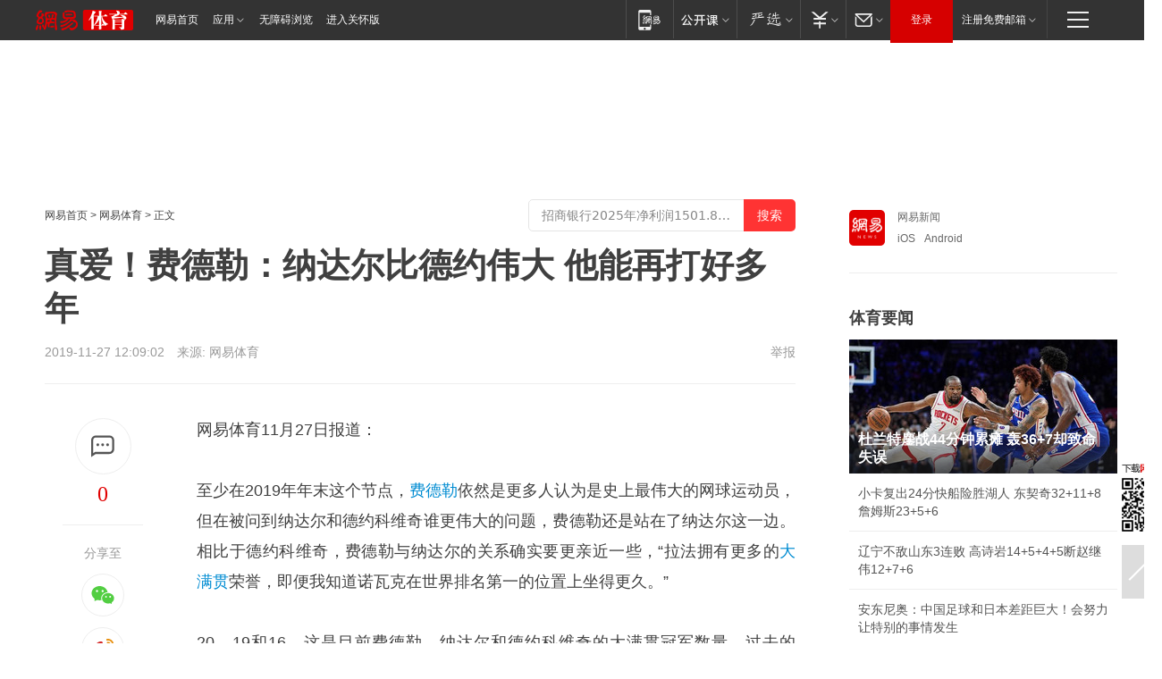

--- FILE ---
content_type: text/html; charset=utf-8
request_url: https://www.163.com/sports/article/EV0551NH00058782.html
body_size: 35480
content:
<!DOCTYPE HTML>

<html id="ne_wrap" data-publishtime="2019-11-27 12:09:02" data-category="体育,网球">
<head>
    <!-- head -->
    
    
    <title>真爱！费德勒：纳达尔比德约伟大 他能再打好多年|罗兰加洛斯之王|诺瓦克·德约科维奇|大满贯_网易体育</title>
    <meta name="keywords" content="费德勒,罗兰加洛斯之王,诺瓦克·德约科维奇,大满贯,德约,诺瓦克"/>
    <meta name="description" content="真爱！费德勒：纳达尔比德约伟大 他能再打好多年,费德勒,罗兰加洛斯之王,诺瓦克·德约科维奇,大满贯,德约,诺瓦克"/>
    <meta name="author" content="网易">
    <meta name="Copyright" content="网易版权所有">
    <link rel="apple-touch-icon" href="https://static.ws.126.net/163/f2e/common/share-icon.png">
    <link rel="mask-icon" href="https://static.ws.126.net/163/f2e/common/share-icon.png">
    <meta name="msapplication-TileImage" content="https://static.ws.126.net/163/f2e/common/share-icon.png">
    <base target="_blank"><!--[if lte IE 6]></base><![endif]-->
    <meta http-equiv="expires" content="0">
    <meta http-equiv="Cache-Control" content="no-transform">
    <meta http-equiv="Cache-Control" content="no-siteapp">
    <meta http-equiv="x-ua-compatible" content="ie=edge">
    <meta property="og:type" content="article">
    <meta property="og:title" content="真爱！费德勒：纳达尔比德约伟大 他能再打好多年">
    <meta property="og:description" content="真爱！费德勒：纳达尔比德约伟大 他能再打好多年,费德勒,罗兰加洛斯之王,诺瓦克·德约科维奇,大满贯,德约,诺瓦克">
    
    <meta property="og:url" content="https://www.163.com/sports/article/EV0551NH00058782.html">
    
    <meta property="og:image" content="https://static.ws.126.net/163/f2e/product/post_nodejs/static/logo.png">
    <meta property="article:author" content="网易">
    <meta property="article:published_time" content="2019-11-27T12:09:02+08:00">
    <meta property="twitter:card" content="summary">
    <meta property="twitter:image" content="https://static.ws.126.net/163/f2e/product/post_nodejs/static/logo.png">
    <meta property="twitter:title" content="真爱！费德勒：纳达尔比德约伟大 他能再打好多年">
    <meta property="twitter:creator" content="网易新闻">
    <meta property="twitter:site" content="网易">
    <meta property="twitter:description" content="真爱！费德勒：纳达尔比德约伟大 他能再打好多年,费德勒,罗兰加洛斯之王,诺瓦克·德约科维奇,大满贯,德约,诺瓦克">
    
<script>
;(function(){
var el = document.createElement("script");
el.src = "https://lf1-cdn-tos.bytegoofy.com/goofy/ttzz/push.js?de70e43cfa5b194e21ef889e98d7123a7deb9487dce7ed62313212129c4244a219d1c501ebd3301f5e2290626f5b53d078c8250527fa0dfd9783a026ff3cf719";
el.id = "ttzz";
var s = document.getElementsByTagName("script")[0];
s.parentNode.insertBefore(el, s);
})(window);
</script>
    
    
    <meta name="referrer" content="always">
    
    <link rel="canonical" href="https://www.163.com/sports/article/EV0551NH00058782.html">
    
    <link rel="alternate" media="only screen and(max-width: 640px)" href="https://m.163.com/sports/article/EV0551NH00058782.html">
    <meta name="mobile-agent" content="format=html5; url=https://m.163.com/sports/article/EV0551NH00058782.html?spss=adap_pc">
    <meta name="mobile-agent" content="format=xhtml; url=https://m.163.com/sports/article/EV0551NH00058782.html?spss=adap_pc">
    <meta name="mobile-agent" content="format=wml; url=https://m.163.com/sports/article/EV0551NH00058782.html?spss=adap_pc">
    <!--[if lt IE 9]>
    <script type="text/javascript" src="https://static.ws.126.net/163/f2e/post_nodejs/libs/js/html5shiv.min.js"></script><script type="text/javascript" src="https://static.ws.126.net/163/f2e/post_nodejs/libs/js/respond.min.js"></script>
    <![endif]-->
    <script type="text/javascript" data-type="touch/article">!function(){"use strict";var t=["play.163.com"],e={URL:function(){var t,e=self.URL;try{e&&("href"in(t=new self.URL("http://m.163.com"))||(t=void 0))}catch(t){console.log(t)}return function(o){if(t)return new e(o);var i=document.createElement("a");return i.href=o,i}}(),isMobile:function(t){return/android.*?mobile|ipod|blackberry|bb\d+|phone|WindowsWechat/i.test(t||navigator.userAgent)},isPAD:function(t){return/iPad/i.test(t||navigator.userAgent)},blockedDomain:function(e){return-1!=t.indexOf(e)}};!function(t){if(!/noredirect/i.test(location.search)){var o,i=window.location.href,n=new e.URL(i),a=n.hostname;if(!e.blockedDomain(a)&&e.isMobile()){var r=n.search.length>0?n.search.substring(1):"",c=n.hash;r.length>0&&"&"!==r[0]&&(r="&"+r);var s=(o=function(){var t=[{test:/163\.com$/i,domain:"163"},{test:/baidu\.com$/i,domain:"baidu"},{test:/sm\.cn$/i,domain:"sm"},{test:/sogou\.com$/i,domain:"sogou"},{test:/so\.com$/i,domain:"360"},{test:/google/i,domain:"google"},{test:/bing/i,domain:"bing"},{test:/weibo/i,domain:"weibo"},{test:/toutiao/i,domain:"toutiao"}],e=document.referrer,o="",i="";if(e){var n=e.match(/^([hH][tT]{2}[pP]:\/\/|[hH][tT]{2}[pP][sS]:\/\/)([^\/]+).*?/);o=n&&n[2]?n[2]:o}if(o){i=o;for(var a,r=0;r<t.length;r++)if((a=t[r]).test.test(o)){i=a.domain;break}}return i}())?"&referFrom="+o:"",m=t&&t(s,i,r,c);m&&(window.location.href=m)}}}((function(t,e,o,i){var n=/([A-Z0-9]{16})(?:_\w+)?\.html/.exec(e);if(n){var a=n[1];if(n=/https?:\/\/(?:.*\.)?([a-z0-9]*)\.163\.com\/(?:\w+\/)?\d{2}\/\d{4}\/\d{2}\/([A-Z0-9]{16})(?:_\w+)?\.html/.exec(e)||/https?:\/\/www\.163\.com\/([a-z0-9]*)\/article\/([A-Z0-9]{16})(?:_\w+)?\.html/.exec(e)){n[1];return"local","https://m.163.com/local/article/"+a+".html?spss=adap_pc"+t+"#adaptation=pc"}return"https://m.163.com/touch/article.html?docid="+a+"&spss=adap_pc"+t+"#adaptation=pc"}return!1}))}();</script>
    <script src="https://static.ws.126.net/utf8/assets/js/jquery-1.10.2.min.js"></script>
    <script>jQuery.ajaxSettings.cache = true</script>
    <link href="https://static.ws.126.net/163/f2e/product/post2020_cms/static/css/main.d53ba9b4.css" rel="stylesheet">
</head>
<body aria-url="https://www.163.com/sports/article/EV0551NH00058782_pa11y.html" class="float_ad_flag">
    <!-- 通用导航 -->
    
    <link rel="stylesheet" href="https://static.ws.126.net/163/f2e/commonnav2019/css/commonnav_headcss-fad753559b.css"/>
<!-- urs -->
<script _keep="true" src="https://urswebzj.nosdn.127.net/webzj_cdn101/message.js" type="text/javascript"></script>
<div class="ntes_nav_wrap" id="js_N_NTES_wrap">
  <div class="ntes-nav" id="js_N_nav">
    <div class="ntes-nav-main clearfix">
            <div class="c-fl" id="js_N_nav_left">
        <a class="ntes-nav-index-title ntes-nav-entry-wide c-fl" href="https://www.163.com/" title="网易首页">网易首页</a>
        <!-- 应用 -->
        <div class="js_N_navSelect ntes-nav-select ntes-nav-select-wide ntes-nav-app  c-fl">
          <a href="https://www.163.com/#f=topnav" class="ntes-nav-select-title ntes-nav-entry-bgblack JS_NTES_LOG_FE">应用
            <em class="ntes-nav-select-arr"></em>
          </a>
          <div class="ntes-nav-select-pop">
            <ul class="ntes-nav-select-list clearfix">
              <li>
                <a href="https://m.163.com/newsapp/#f=topnav">
                  <span>
                    <em class="ntes-nav-app-newsapp">网易新闻</em>
                  </span>
                </a>
              </li>
              <li>
                <a href="https://open.163.com/#f=topnav">
                  <span>
                    <em class="ntes-nav-app-open">网易公开课</em>
                  </span>
                </a>
              </li>
              <li>
                <a href="https://hongcai.163.com/?from=pcsy-button">
                  <span>
                    <em class="ntes-nav-app-hongcai">网易红彩</em>
                  </span>
                </a>
              </li>
              <li>
                <a href="https://u.163.com/aosoutbdbd8">
                  <span>
                    <em class="ntes-nav-app-yanxuan">网易严选</em>
                  </span>
                </a>
              </li>
              <li>
                <a href="https://mail.163.com/client/dl.html?from=mail46">
                  <span>
                    <em class="ntes-nav-app-mail">邮箱大师</em>
                  </span>
                </a>
              </li>
              <li class="last">
                <a href="https://study.163.com/client/download.htm?from=163app&utm_source=163.com&utm_medium=web_app&utm_campaign=business">
                  <span>
                    <em class="ntes-nav-app-study">网易云课堂</em>
                  </span>
                </a>
              </li>
            </ul>
          </div>
        </div>
      </div>
      <div class="c-fr">
        <!-- 片段开始 -->
        <div class="ntes-nav-quick-navigation">
          <a rel="noreferrer"class="ntes-nav-quick-navigation-btn" id="js_N_ntes_nav_quick_navigation_btn" target="_self">
            <em>快速导航
              <span class="menu1"></span>
              <span class="menu2"></span>
              <span class="menu3"></span>
            </em>
          </a>
          <div class="ntes-quicknav-pop" id="js_N_ntes_quicknav_pop">
            <div class="ntes-quicknav-list">
              <div class="ntes-quicknav-content">
                <ul class="ntes-quicknav-column ntes-quicknav-column-1">
                  <li>
                    <h3>
                      <a href="https://news.163.com">新闻</a>
                    </h3>
                  </li>
                  <li>
                    <a href="https://news.163.com/domestic">国内</a>
                  </li>
                  <li>
                    <a href="https://news.163.com/world">国际</a>
                  </li>
                  <li>
                    <a href="https://news.163.com/special/wangsansanhome/">王三三</a>
                  </li>
                </ul>
                <ul class="ntes-quicknav-column ntes-quicknav-column-2">
                  <li>
                    <h3>
                      <a href="https://sports.163.com">体育</a>
                    </h3>
                  </li>
                  <li>
                    <a href="https://sports.163.com/nba">NBA</a>
                  </li>
                  <li>
                    <a href="https://sports.163.com/cba">CBA</a>
                  </li>
                  <li>
                    <a href="https://sports.163.com/allsports">综合</a>
                  </li>
                  <li>
                    <a href="https://sports.163.com/zc">中超</a>
                  </li>
                  <li>
                    <a href="https://sports.163.com/world">国际足球</a>
                  </li>
                  <li>
                    <a href="https://sports.163.com/yc">英超</a>
                  </li>
                  <li>
                    <a href="https://sports.163.com/xj">西甲</a>
                  </li>
                  <li>
                    <a href="https://sports.163.com/yj">意甲</a>
                  </li>
                </ul>
                <ul class="ntes-quicknav-column ntes-quicknav-column-3">
                  <li>
                    <h3>
                      <a href="https://ent.163.com">娱乐</a>
                    </h3>
                  </li>
                  <li>
                    <a href="https://ent.163.com/star">明星</a>
                  </li>
                  <li>
                    <a href="https://ent.163.com/movie">电影</a>
                  </li>
                  <li>
                    <a href="https://ent.163.com/tv">电视</a>
                  </li>
                  <li>
                    <a href="https://ent.163.com/music">音乐</a>
                  </li>
                  <li>
                    <a href="https://ent.163.com/special/fmgs/">封面故事</a>
                  </li>
                </ul>
                <ul class="ntes-quicknav-column ntes-quicknav-column-4">
                  <li>
                    <h3>
                      <a href="https://money.163.com">财经</a>
                    </h3>
                  </li>
                  <li>
                    <a href="https://money.163.com/stock">股票</a>
                  </li>
                  <li>
                    <a href="https://money.163.com/special/caijingyuanchuang/">原创</a>
                  </li>
                  <li>
                    <a href="https://money.163.com/special/wycjzk-pc/">智库</a>
                  </li>
                </ul>
                <ul class="ntes-quicknav-column ntes-quicknav-column-5">
                  <li>
                    <h3>
                      <a href="https://auto.163.com">汽车</a>
                    </h3>
                  </li>
                  <li>
                    <a href="https://auto.163.com/buy">购车</a>
                  </li>
                  <li>
                    <a href="http://product.auto.163.com">车型库</a>
                  </li>
                </ul>
                <ul class="ntes-quicknav-column ntes-quicknav-column-6">
                  <li>
                    <h3>
                      <a href="https://tech.163.com">科技</a>
                    </h3>
                  </li>
                  <li>
                    <a href="https://tech.163.com/smart/">网易智能</a>
                  </li>
                  <li>
                    <a href="https://tech.163.com/special/S1554800475317/">原创</a>
                  </li>
                  <li>
                    <a href="https://tech.163.com/it">IT</a>
                  </li>
                  <li>
                    <a href="https://tech.163.com/internet">互联网</a>
                  </li>
                  <li>
                    <a href="https://tech.163.com/telecom/">通信</a>
                  </li>
                </ul>
                <ul class="ntes-quicknav-column ntes-quicknav-column-7">
                  <li>
                    <h3>
                      <a href="https://fashion.163.com">时尚</a>
                    </h3>
                  </li>
                  <li>
                    <a href="https://fashion.163.com/art">艺术</a>
                  </li>
                  <li>
                    <a href="https://travel.163.com">旅游</a>
                  </li>
                </ul>
                <ul class="ntes-quicknav-column ntes-quicknav-column-8">
                  <li>
                    <h3>
                      <a href="https://mobile.163.com">手机</a>
                      <span>/</span>
                      <a href="https://digi.163.com/">数码</a>
                    </h3>
                  </li>
                  <li>
                    <a href="https://mobile.163.com/special/jqkj_list/">惊奇科技</a>
                  </li>
                  <li>
                    <a href="https://mobile.163.com/special/cpshi_list/">易评机</a>
                  </li>
                  <li>
                    <a href="https://hea.163.com/">家电</a>
                  </li>
                </ul>
                <ul class="ntes-quicknav-column ntes-quicknav-column-9">
                  <li>
                    <h3>
                      <a href="https://house.163.com">房产</a>
                      <span>/</span>
                      <a href="https://home.163.com">家居</a>
                    </h3>
                  </li>
                  <li>
                    <a href="https://bj.house.163.com">北京房产</a>
                  </li>
                  <li>
                    <a href="https://sh.house.163.com">上海房产</a>
                  </li>
                  <li>
                    <a href="https://gz.house.163.com">广州房产</a>
                  </li>
                  <li>
                    <a href="https://xf.house.163.com/">楼盘库</a>
                  </li>
                  <li>
                    <a href="https://designer.home.163.com/search">设计师库</a>
                  </li>
                  <li>
                    <a href="https://photo.home.163.com/">案例库</a>
                  </li>
                </ul>
                <ul class="ntes-quicknav-column ntes-quicknav-column-11">
                  <li>
                    <h3>
                      <a href="https://edu.163.com">教育</a>
                    </h3>
                  </li>
                  <li>
                    <a href="https://edu.163.com/liuxue">留学</a>
                  </li>
                  <li>
                    <a href="https://edu.163.com/gaokao">高考</a>
                  </li>
                </ul>
                <div class="ntes-nav-sitemap">
                  <a href="https://sitemap.163.com/">
                    <i></i>查看网易地图</a>
                </div>
              </div>
            </div>
          </div>
        </div>
        <div class="c-fr">
          <div class="c-fl" id="js_N_navLoginBefore">
            <div id="js_N_navHighlight" class="js_loginframe ntes-nav-login ntes-nav-login-normal">
              <a href="https://reg.163.com/" class="ntes-nav-login-title" id="js_N_nav_login_title">登录</a>
              <div class="ntes-nav-loginframe-pop" id="js_N_login_wrap">
                <!--加载登陆组件-->
              </div>
            </div>
            <div class="js_N_navSelect ntes-nav-select ntes-nav-select-wide  JS_NTES_LOG_FE c-fl">
              <a class="ntes-nav-select-title ntes-nav-select-title-register" href="https://mail.163.com/register/index.htm?from=163navi&regPage=163">注册免费邮箱
                <em class="ntes-nav-select-arr"></em>
              </a>
              <div class="ntes-nav-select-pop">
                <ul class="ntes-nav-select-list clearfix" style="width:210px;">
                  <li>
                    <a href="https://reg1.vip.163.com/newReg1/reg?from=new_topnav&utm_source=new_topnav">
                      <span style="width:190px;">注册VIP邮箱（特权邮箱，付费）</span>
                    </a>
                  </li>
                  <li class="last JS_NTES_LOG_FE">
                    <a href="https://mail.163.com/client/dl.html?from=mail46">
                      <span style="width:190px;">免费下载网易官方手机邮箱应用</span>
                    </a>
                  </li>
                </ul>
              </div>
            </div>
          </div>
          <div class="c-fl" id="js_N_navLoginAfter" style="display:none">
            <div id="js_N_logined_warp" class="js_N_navSelect ntes-nav-select ntes-nav-logined JS_NTES_LOG_FE">
              <a class="ntes-nav-select-title ntes-nav-logined-userinfo">
                <span id="js_N_navUsername" class="ntes-nav-logined-username"></span>
                <em class="ntes-nav-select-arr"></em>
              </a>
              <div id="js_login_suggest_wrap" class="ntes-nav-select-pop">
                <ul id="js_logined_suggest" class="ntes-nav-select-list clearfix"></ul>
              </div>
            </div>
            <a class="ntes-nav-entry-wide c-fl" target="_self" id="js_N_navLogout">安全退出</a>
          </div>
        </div>

        <ul class="ntes-nav-inside">
          <li>
            <div class="js_N_navSelect ntes-nav-select c-fl">
              <a href="https://www.163.com/newsapp/#f=163nav" class="ntes-nav-mobile-title ntes-nav-entry-bgblack">
                <em class="ntes-nav-entry-mobile">移动端</em>
              </a>
              <div class="qrcode-img">
                <a href="https://www.163.com/newsapp/#f=163nav">
                  <img src="//static.ws.126.net/f2e/include/common_nav/images/topapp.jpg">
                </a>
              </div>
            </div>
          </li>
          <li>
            <div class="js_N_navSelect ntes-nav-select c-fl">
              <a id="js_love_url" href="https://open.163.com/#ftopnav0" class="ntes-nav-select-title ntes-nav-select-title-huatian ntes-nav-entry-bgblack">
                <em class="ntes-nav-entry-huatian">网易公开课</em>
                <em class="ntes-nav-select-arr"></em>
                <span class="ntes-nav-msg">
                  <em class="ntes-nav-msg-num"></em>
                </span>
              </a>
              <div class="ntes-nav-select-pop ntes-nav-select-pop-huatian">
                <ul class="ntes-nav-select-list clearfix">
                  <li>
                    <a href="https://open.163.com/ted/#ftopnav1">
                      <span>TED</span>
                    </a>
                  </li>
                  <li>
                    <a href="https://open.163.com/cuvocw/#ftopnav2">
                      <span>中国大学视频公开课</span>
                    </a>
                  </li>
                  <li>
                    <a href="https://open.163.com/ocw/#ftopnav3">
                      <span>国际名校公开课</span>
                    </a>
                  </li>
                  <li>
                    <a href="https://open.163.com/appreciation/#ftopnav4">
                      <span>赏课·纪录片</span>
                    </a>
                  </li>
                  <li>
                    <a href="https://vip.open.163.com/#ftopnav5">
                      <span>付费精品课程</span>
                    </a>
                  </li>
                  <li>
                    <a href="https://open.163.com/special/School/beida.html#ftopnav6">
                      <span>北京大学公开课</span>
                    </a>
                  </li>
                  <li class="last">
                    <a href="https://open.163.com/newview/movie/courseintro?newurl=ME7HSJR07#ftopnav7">
                      <span>英语课程学习</span>
                    </a>
                  </li>
                </ul>
              </div>
            </div>
          </li>
          <li>
            <div class="js_N_navSelect ntes-nav-select c-fl">
              <a id="js_lofter_icon_url" href="https://you.163.com/?from=web_fc_menhu_xinrukou_1" class="ntes-nav-select-title ntes-nav-select-title-lofter ntes-nav-entry-bgblack">
                <em class="ntes-nav-entry-lofter">网易严选</em>
                <em class="ntes-nav-select-arr"></em>
                <span class="ntes-nav-msg" id="js_N_navLofterMsg">
                  <em class="ntes-nav-msg-num"></em>
                </span>
              </a>
              <div class="ntes-nav-select-pop ntes-nav-select-pop-lofter">
                <ul id="js_lofter_pop_url" class="ntes-nav-select-list clearfix">
                  <li>
                    <a href="https://act.you.163.com/act/pub/ABuyLQKNmKmK.html?from=out_ynzy_xinrukou_2">
                      <span>新人特价</span>
                    </a>
                  </li>
                  <li>
                    <a href="https://you.163.com/topic/v1/pub/Pew1KBH9Au.html?from=out_ynzy_xinrukou_3">
                      <span>9.9专区</span>
                    </a>
                  </li>
                  <li>
                    <a href="https://you.163.com/item/newItemRank?from=out_ynzy_xinrukou_4">
                      <span>新品热卖</span>
                    </a>
                  </li>
                  <li>
                    <a href="https://you.163.com/item/recommend?from=out_ynzy_xinrukou_5">
                      <span>人气好物</span>
                    </a>
                  </li>
                  <li>
                    <a href="https://you.163.com/item/list?categoryId=1005000&from=out_ynzy_xinrukou_7">
                      <span>居家生活</span>
                    </a>
                  </li>
                  <li>
                    <a href="https://you.163.com/item/list?categoryId=1010000&from=out_ynzy_xinrukou_8">
                      <span>服饰鞋包</span>
                    </a>
                  </li>
                  <li>
                    <a href="https://you.163.com/item/list?categoryId=1011000&from=out_ynzy_xinrukou_9">
                      <span>母婴亲子</span>
                    </a>
                  </li>
                  <li class="last">
                    <a href="https://you.163.com/item/list?categoryId=1005002&from=out_ynzy_xinrukou_10">
                      <span>美食酒水</span>
                    </a>
                  </li>
                </ul>
              </div>
            </div>
          </li>
          <li>
            <div class="js_N_navSelect ntes-nav-select c-fl">
              <a href="https://ecard.163.com/" class="ntes-nav-select-title
        ntes-nav-select-title-money ntes-nav-entry-bgblack">
                <em class="ntes-nav-entry-money">支付</em>
                <em class="ntes-nav-select-arr"></em>
              </a>
              <div class="ntes-nav-select-pop ntes-nav-select-pop-temp">
                <ul class="ntes-nav-select-list clearfix">
                  <li>
                    <a href="https://ecard.163.com/#f=topnav">
                      <span>一卡通充值</span>
                    </a>
                  </li>
                  <li>
                    <a href="https://ecard.163.com/script/index#f=topnav">
                      <span>一卡通购买</span>
                    </a>
                  </li>
                  <li>
                    <a href="https://epay.163.com/">
                      <span>我的网易支付</span>
                    </a>
                  </li>
                  <li class="last">
                    <a href="https://globalpay.163.com/home">
                      <span>网易跨境支付</span>
                    </a>
                  </li>
                </ul>
              </div>
            </div>
          </li>
          <li>
            <div class="js_N_navSelect ntes-nav-select c-fl">
              <a id="js_mail_url" rel="noreferrer"class="ntes-nav-select-title
        ntes-nav-select-title-mail ntes-nav-entry-bgblack">
                <em class="ntes-nav-entry-mail">邮箱</em>
                <em class="ntes-nav-select-arr"></em>
                <span class="ntes-nav-msg" id="js_N_navMailMsg">
                  <em class="ntes-nav-msg-num" id="js_N_navMailMsgNum"></em>
                </span>
              </a>
              <div class="ntes-nav-select-pop ntes-nav-select-pop-mail">
                <ul class="ntes-nav-select-list clearfix">
                  <li>
                    <a href="https://email.163.com/#f=topnav">
                      <span>免费邮箱</span>
                    </a>
                  </li>
                  <li>
                    <a href="https://vipmail.163.com/#f=topnav">
                      <span>VIP邮箱</span>
                    </a>
                  </li>
                  <li>
                    <a href="https://qiye.163.com/?from=NetEase163top">
                      <span>企业邮箱</span>
                    </a>
                  </li>
                  <li>
                    <a href="https://mail.163.com/register/index.htm?from=ntes_nav&regPage=163">
                      <span>免费注册</span>
                    </a>
                  </li>
                  <li class="last">
                    <a href="https://mail.163.com/dashi/dlpro.html?from=mail46">
                      <span>客户端下载</span>
                    </a>
                  </li>
                </ul>
              </div>
            </div>
          </li>
        </ul>
      </div>
    </div>
  </div>
</div>
<script src="https://static.ws.126.net/163/f2e/commonnav2019/js/commonnav_headjs-8e9e7c8602.js"></script>
    <script>
        // logo
        window.channelConfigLogo = 'https://static.ws.126.net/f2e/news/res/channel_logo_new/sports.png'
        window.channelConfigUrl = 'https://sports.163.com/'
        window.__STOCK_COMPONENT__ = [];
        // 初始化body宽度
        function getWindowSize(){if(window.innerHeight){return{'width':window.innerWidth,'height':window.innerHeight}}else if(document.documentElement&&document.documentElement.clientHeight){return{'width':document.documentElement.clientWidth,'height':document.documentElement.clientHeight}}else if(document.body){return{'width':document.body.clientWidth,'height':document.body.clientHeight}}}var DEFAULT_VERSION="9.0";var ua=navigator.userAgent.toLowerCase();var isIE=ua.indexOf("msie")>-1;var safariVersion;if(isIE){safariVersion=ua.match(/msie ([\d.]+)/)[1]}if(safariVersion<=DEFAULT_VERSION){if(safariVersion==7){jQuery(document.body).addClass("w9")}}function resizeNav(){if(getWindowSize().width<1366&&safariVersion!=7){jQuery(document.body).addClass("")}if(getWindowSize().width>=1366&&safariVersion!=7){jQuery(document.body).removeClass("w9")}};resizeNav();
        // 正文图集封面
        
    </script>
    
    <!-- 顶通 -->
    <div class="post_area post_columnad_top" data-adid="article_cms_column_1">
        <!-- 2016体育文章页通栏01 -->
<div style="position:relative;">
  <a href="http://gb.corp.163.com/gb/legal.html" class="ad_hover_href"></a>
  <div class="at_item common_ad_item top_ad_column" adType="topColumnAd" requestUrl="https://nex.163.com/q?app=7BE0FC82&c=sports&l=111&site=netease&affiliate=sports&cat=article&type=column1200x125_960x100browser&location=1"></div>
  </div>
    </div>
    
    <!-- content -->
    <div class="container clearfix" id="container" data-hidead="false">
        <!-- 左侧 -->
        <div class="post_main">
            <!-- crumb -->
            
            <!-- crumb -->
            <div class="post_crumb">
                <a href="https://www.163.com/">网易首页</a> &gt;
                <a href="https://sports.163.com/">网易体育</a> &gt;
                
                正文
				<div id="netease_search" style=" margin: -12px 0 0 0; vertical-align: top; float:right;"></div>
              	<script>window.UID_TARGET = ['0', '1', '2', '3', '4', '5', '6', '7']</script>
				<script src="https://static.ws.126.net/163/f2e/modules/search2022/search2022.cdbc9331.js" async></script>
            </div>
            <!-- 标题、摘要 -->
            
            <h1 class="post_title">真爱！费德勒：纳达尔比德约伟大 他能再打好多年</h1>
            <!-- 来源 -->
            <div class="post_info">
                2019-11-27 12:09:02　来源: 网易体育</a>
              	
                <a href="https://www.163.com/special/0077jt/tipoff.html?title=%E7%9C%9F%E7%88%B1%EF%BC%81%E8%B4%B9%E5%BE%B7%E5%8B%92%EF%BC%9A%E7%BA%B3%E8%BE%BE%E5%B0%94%E6%AF%94%E5%BE%B7%E7%BA%A6%E4%BC%9F%E5%A4%A7%20%E4%BB%96%E8%83%BD%E5%86%8D%E6%89%93%E5%A5%BD%E5%A4%9A%E5%B9%B4" target="_blank" class="post_jubao">举报</a>
            </div>
            <!-- keywordsList-->
            
            
            <div class="post_content" id="content">
                <div class="post_top">
                    <!-- 左侧悬浮分享 -->
                    
                    <div class="post_top_tie">
                        <a class="post_top_tie_icon" target="_self" href="#post_comment_area" title="快速发贴"></a>
                        <a class="post_top_tie_count js-tielink js-tiejoincount" href="#" title="点击查看跟贴">0</a>
                    </div>
                    <div class="post_top_share">
                        <span class="post_top_share_title">分享至</span>
                        <ul class="post_share">
                            <li class="share_weixin js_weixin">
                                <a href="javascript:;" target="_self"><i title="分享到微信"></i></a>
                            </li>
                            <li class="share_weibo js_share" data-type="weibo">
                                <a href="javascript:;" target="_self"><i title="分享到新浪微博"></i></a>
                            </li>
                            <li class="share_qzone js_share" data-type="qzone">
                                <a href="javascript:;" target="_self"><i title="分享到QQ空间"></i></a>
                            </li>
                        </ul>
                        <div class="js_qrcode_wrap hidden" id="js_qrcode_top">
                            <div class="js_qrcode_arr"></div>
                            <a href="javascript:;" target="_self" class="js_qrcode_close" title="关闭"></a>
                            <div class="js_qrcode_img js_share_qrcode"></div>
                            <p>用微信扫码二维码</p>
                            <p>分享至好友和朋友圈</p>
                        </div>
                    </div>
                </div>
                <!-- 摘要 核心提示 -->
                
                
                
                <!-- 正文 -->
                
                <div class="post_body">
                    
                    <p>网易体育11月27日报道：</p><p>至少在2019年年末这个节点，<a target="_blank" href="https://sports.163.com/keywords/8/3/8d395fb752d2/1.html">费德勒</a>依然是更多人认为是史上最伟大的网球运动员，但在被问到纳达尔和德约科维奇谁更伟大的问题，费德勒还是站在了纳达尔这一边。相比于德约科维奇，费德勒与纳达尔的关系确实要更亲近一些，“拉法拥有更多的<a target="_blank" href="https://sports.163.com/keywords/5/2/59276ee18d2f/1.html">大满贯</a>荣誉，即便我知道诺瓦克在世界排名第一的位置上坐得更久。”</p><p><a href="http://sports.163.com/photoview/05HE0005/166484.html" class="f_center"></a></p><p>20、19和16，这是目前费德勒、纳达尔和德约科维奇的大满贯冠军数量。过去的2019年赛季，纳达尔与德约科维奇各拿两个大满贯，这让费德勒GOAT的历史地位受到极大的冲击，2020赛季三人在大满贯荣誉上的角力势必会更为激烈。不过在费德勒的心中，纳达尔和德约科维奇谁更伟大那？费德勒给出了自己的答案。</p><p>“这个问题非常有趣，他们的职业盛业完全不同，但是对我而言，现在的答案仍然是拉法，他的大满贯冠军拿的更多，虽然诺瓦克在世界第一的位置上坐得更久，但拉法一直是不可思议的存在，他在法网的表现无与伦比，可能是博格以来最棒的，而且他也是现任的世界第一，还能在巡回赛中打很多年。”费德勒力挺纳达尔，当然他也提到在接下来的几年，纳达尔与德约科维奇还会有更多的竞争。</p><p>当然，费德勒也远没有退出与纳达尔、德约科维奇之间的竞争，在谈到自己如何保持动力时，38岁的瑞士天王表示，“你绝对需要好的对手去激励你，当然后辈球手的不断成长也是一方面，他们是我不断进步的催化剂，我很清楚他们在哪训练或者是在度假。”</p><p>正是对手们的持续进步，让费德勒不能掉以轻心，“我很清楚这一点，你必须不断地去重塑自己去努力达到更高的层次，有人可能认为如果拉法和诺瓦克不在的话，我可以赢得更多的荣誉，这或许是可能的，但我很感激与他们一路竞争的岁月，实际上我相信没有他们也会有其他人与我竞争，他们让我成为了更好的球员。”</p><p>本周是纳达尔第200周排名世界第一，至少在明年澳网结束时他可以稳居在这一位置上，不过费德勒依然以310周高居历史第一，德约科维奇275周位居第三。纳达尔重回世界第一，其实也间接让德约科维奇世界第一的累计周数暂缓增长，从这点来看，费德勒也应该“感谢”纳达尔。</p>
                    <div style="height: 0px;overflow:hidden;"><img src="https://static.ws.126.net/163/f2e/product/post_nodejs/static/logo.png"></div>
                </div>
                <!-- 相关 -->
                
                
                <!-- 作者 来源 -->
                
                <div class="post_author">
                    <a href="https://sports.163.com/"><img src="https://static.ws.126.net/cnews/css13/img/end_sports.png" alt="寒然" width="13" height="12" class="icon"></a>
                    
                    本文来源：网易体育
                    
                    
                    作者：莱昂
                    
                    责任编辑：
                    刘洁_NS6529
                </div>
                <!-- 文末广告 -->
                
                <!-- 声明 -->
                
                
                <!-- 分页 -->
                
                
                
                <!-- 跟贴 -->
                <script>
                    var isShowComments = true;
                </script>
                                
                <!-- 02通栏 -->
                <div class="post_columnad_mid" data-adid="article_cms_column_2">
                    <!-- 广告位：网易-内容频道-文章页面-01通栏 -->
                </div>
                
                <link rel="stylesheet" href="https://static.ws.126.net/163/f2e/tie-sdk/tie-2020-11b4ffc1a813dfcc799e.css">
<script>
  var loadMessageError2 = function () {
      // message加载失败降级到nginx,产品可以在load事件重新初始化
      var cdnPath = 'https://dl.reg.163.com/webzj/ngx/message.js';
      var script = document.createElement('script');
      script.src = cdnPath;
      document.body.appendChild(script);
  }
  var loadMessageError1 = function () {
      // message加载失败降级备份cdn域名,产品可以在load事件重新初始化
      var cdnPath = 'https://webzj.netstatic.net/webzj_cdn101/message4.js';
      var script = document.createElement('script');
      script.src = cdnPath;
      script.onerror = loadMessageError2
      document.body.appendChild(script);
  }  
</script>
<script onerror="loadMessageError1()" src="https://urswebzj.nosdn.127.net/webzj_cdn101/message.js"></script>
<script type="text/javascript" src="https://acstatic-dun.126.net/tool.min.js"></script>
<script type="text/javascript">
  //初始化反作弊
  var wm = null;
  // 只需初始化一次
  initWatchman({
    productNumber: 'YD00157343455660',
    onload: function (instance) {
      wm = instance
    }
  });
</script>
<script type="text/javascript" src="https://static.ws.126.net/163/f2e/tie-sdk/tie-2020-11b4ffc1a813dfcc799e.js"></script>

                <div class="tie-areas post_comment" id="post_comment_area">
                    <div id="tie"></div>
                </div>
                <script>
                    ;(function () {
                        if (window.isShowComments === undefined) {
                            window.isShowComments = true;
                        }
                        var config = {
                            "productKey": "a2869674571f77b5a0867c3d71db5856",
                            "docId": "EV0551NH00058782", //"EV0551NH00058782", "FNMG85GQ0514HDQI"
                            "target": document.getElementById("tie"),
                            "operators": ["up", "down", "reply", "share"],
                            "isShowComments": isShowComments,   //是否显示帖子列表
                            "hotSize": 3,   //热门跟贴列表 展示3 条
                            "newSize": 2,   //最新跟贴列表 展示 10 条
                            "showPaging": false, //显示分页栏
                            "submitType": "commentPage"   //新发帖子的展现形式：停留在当前页面(currentPage) | 跳转到跟贴详情页(commentPage)
                        };
                        Tie.init(config, function(data) {});
                    })();
                </script>
            </div>
            <!-- 热门 -->
            
            <div class="post_recommends js-tab-mod" data-event="click" >
                <div class="post_recommends_titles">
                    <div class="post_recommends_title js-tab">相关推荐</div>
                    <div class="post_recommends_title js-tab">热点推荐</div>
                </div>
                <div class="post_recommends_ulist js-content">
                    <ul class="post_recommends_list">
                        
                        
                        
                        
						
                        
                        <li class="post_recommend">
                            
                            <a class="post_recommend_img" href="https://www.163.com/dy/article/KK0690PQ0549VVJM.html?f=post2020_dy_recommends">
                                <img src="https://nimg.ws.126.net/?url=http://bjnewsrec-cv.ws.126.net/little662abf563edj00t9bl2g001dd000qo00hsm.jpg&thumbnail=140y88&quality=80&type=jpg" onerror="this.onerror=''; this.src='https://static.ws.126.net/dy/images/default180x120.jpg'" alt="87胜13负！阿尔卡拉斯再创神纪录">
                            </a>
                            
                            <div class="post_recommend_info">
                                <h3 class="post_recommend_title"><a href="https://www.163.com/dy/article/KK0690PQ0549VVJM.html?f=post2020_dy_recommends">87胜13负！阿尔卡拉斯再创神纪录</a></h3>
                                <p class="post_recommend_time">体育妞世界 2026-01-24 00:30:03</p>
                                <a href="https://www.163.com/dy/article/KK0690PQ0549VVJM.html?f=post2020_dy_recommends" class="post_recommend_tie">
                                    <span class="post_recommend_tie_inner">
                                        <span class="post_recommend_tie_icon">
                                            <i></i> 7
                                        </span>
                                        <span class="post_recommend_tie_text">
                                            <em>跟贴</em> 7
                                        </span>
                                    </span>
                                </a>
                            </div>
                        </li>
                        
                        
                        
						
                        
                        <li class="post_recommend">
                            
                            <a class="post_recommend_img" href="https://www.163.com/dy/article/KJN3QE360529DRTN.html?f=post2020_dy_recommends">
                                <img src="https://nimg.ws.126.net/?url=http://bjnewsrec-cv.ws.126.net/little76515a74ec2j00t9522w002nd200u000gwg01hc00u0.jpg&thumbnail=140y88&quality=80&type=jpg" onerror="this.onerror=''; this.src='https://static.ws.126.net/dy/images/default180x120.jpg'" alt="墨尔本公园的第100胜！德约科维奇的又一里程碑">
                            </a>
                            
                            <div class="post_recommend_info">
                                <h3 class="post_recommend_title"><a href="https://www.163.com/dy/article/KJN3QE360529DRTN.html?f=post2020_dy_recommends">墨尔本公园的第100胜！德约科维奇的又一里程碑</a></h3>
                                <p class="post_recommend_time">好动网球 2026-01-20 09:13:46</p>
                                <a href="https://www.163.com/dy/article/KJN3QE360529DRTN.html?f=post2020_dy_recommends" class="post_recommend_tie">
                                    <span class="post_recommend_tie_inner">
                                        <span class="post_recommend_tie_icon">
                                            <i></i> 5
                                        </span>
                                        <span class="post_recommend_tie_text">
                                            <em>跟贴</em> 5
                                        </span>
                                    </span>
                                </a>
                            </div>
                        </li>
                        
                        
                        
						
						<div class="post_recommend artificial_collect_item"></div>
						
                        
                        <li class="post_recommend">
                            
                            <a class="post_recommend_img" href="https://www.163.com/dy/article/KJVPFVSH0529TPTB.html?f=post2020_dy_recommends">
                                <img src="https://nimg.ws.126.net/?url=http://bjnewsrec-cv.ws.126.net/little977ac7275f2j00t9bapx001ad000qo00hsm.jpg&thumbnail=140y88&quality=80&type=jpg" onerror="this.onerror=''; this.src='https://static.ws.126.net/dy/images/default180x120.jpg'" alt="澳网第7比赛日看点：德约冲400胜里程碑，王欣瑜力争更进一步">
                            </a>
                            
                            <div class="post_recommend_info">
                                <h3 class="post_recommend_title"><a href="https://www.163.com/dy/article/KJVPFVSH0529TPTB.html?f=post2020_dy_recommends">澳网第7比赛日看点：德约冲400胜里程碑，王欣瑜力争更进一步</a></h3>
                                <p class="post_recommend_time">全景体育V 2026-01-23 18:06:36</p>
                                <a href="https://www.163.com/dy/article/KJVPFVSH0529TPTB.html?f=post2020_dy_recommends" class="post_recommend_tie">
                                    <span class="post_recommend_tie_inner">
                                        <span class="post_recommend_tie_icon">
                                            <i></i> 3
                                        </span>
                                        <span class="post_recommend_tie_text">
                                            <em>跟贴</em> 3
                                        </span>
                                    </span>
                                </a>
                            </div>
                        </li>
                        
                        
                        
						
						<div class="post_recommend artificial_collect_item"></div>
						
                        
                        <li class="post_recommend">
                            
                            <a class="post_recommend_img" href="https://www.163.com/dy/article/KJV9QOF105298CTE.html?f=post2020_dy_recommends">
                                <img src="https://nimg.ws.126.net/?url=http://dingyue.ws.126.net/2026/0123/c668d221j00t9ay2h004id000u0011ip.jpg&thumbnail=140y88&quality=80&type=jpg" onerror="this.onerror=''; this.src='https://static.ws.126.net/dy/images/default180x120.jpg'" alt="“硬汉”瓦林卡的终局之年：绚烂地绽放，而非缓慢地凋零">
                            </a>
                            
                            <div class="post_recommend_info">
                                <h3 class="post_recommend_title"><a href="https://www.163.com/dy/article/KJV9QOF105298CTE.html?f=post2020_dy_recommends">“硬汉”瓦林卡的终局之年：绚烂地绽放，而非缓慢地凋零</a></h3>
                                <p class="post_recommend_time">网球之家 2026-01-23 13:32:48</p>
                                <a href="https://www.163.com/dy/article/KJV9QOF105298CTE.html?f=post2020_dy_recommends" class="post_recommend_tie">
                                    <span class="post_recommend_tie_inner">
                                        <span class="post_recommend_tie_icon">
                                            <i></i> 15
                                        </span>
                                        <span class="post_recommend_tie_text">
                                            <em>跟贴</em> 15
                                        </span>
                                    </span>
                                </a>
                            </div>
                        </li>
                        
                        
                        
						
                        
                        <li class="post_recommend">
                            
                            <a class="post_recommend_img" href="https://www.163.com/dy/article/KK0KP1H00549A5HX.html?f=post2020_dy_recommends">
                                <img src="https://nimg.ws.126.net/?url=http://bjnewsrec-cv.ws.126.net/three105357fca56j00t9bwt0000hd000hs00bvm.jpg&thumbnail=140y88&quality=80&type=jpg" onerror="this.onerror=''; this.src='https://static.ws.126.net/dy/images/default180x120.jpg'" alt="4大种子出局！德约支招18岁小将爆冷鲍里妮，大坂直美遭名宿批评">
                            </a>
                            
                            <div class="post_recommend_info">
                                <h3 class="post_recommend_title"><a href="https://www.163.com/dy/article/KK0KP1H00549A5HX.html?f=post2020_dy_recommends">4大种子出局！德约支招18岁小将爆冷鲍里妮，大坂直美遭名宿批评</a></h3>
                                <p class="post_recommend_time">排球黄金眼 2026-01-24 02:03:16</p>
                                <a href="https://www.163.com/dy/article/KK0KP1H00549A5HX.html?f=post2020_dy_recommends" class="post_recommend_tie">
                                    <span class="post_recommend_tie_inner">
                                        <span class="post_recommend_tie_icon">
                                            <i></i> 3
                                        </span>
                                        <span class="post_recommend_tie_text">
                                            <em>跟贴</em> 3
                                        </span>
                                    </span>
                                </a>
                            </div>
                        </li>
                        
                        
                        
						
						<div class="post_recommend artificial_collect_item"></div>
						
                        
                        <li class="post_recommend">
                            
                            <a class="post_recommend_img" href="https://www.163.com/v/video/VZJ002FBK.html?f=post2020_dy_recommends">
                                <img src="https://nimg.ws.126.net/?url=http://videoimg.ws.126.net/cover/20260122/0Syx7GDiB_cover.jpg&thumbnail=140y88&quality=80&type=jpg" onerror="this.onerror=''; this.src='https://static.ws.126.net/dy/images/default180x120.jpg'" alt="精彩球应接不暇！王欣瑜大战奥斯塔彭科，ACE球把对手钉在原地！">
                            </a>
                            
                            <div class="post_recommend_info">
                                <h3 class="post_recommend_title"><a href="https://www.163.com/v/video/VZJ002FBK.html?f=post2020_dy_recommends"><i class="post_recommend_video"></i>精彩球应接不暇！王欣瑜大战奥斯塔彭科，ACE球把对手钉在原地！</a></h3>
                                <p class="post_recommend_time">咪咕体育 2026-01-22 23:32:23</p>
                                <a href="https://www.163.com/v/video/VZJ002FBK.html?f=post2020_dy_recommends" class="post_recommend_tie">
                                    <span class="post_recommend_tie_inner">
                                        <span class="post_recommend_tie_icon">
                                            <i></i> 1
                                        </span>
                                        <span class="post_recommend_tie_text">
                                            <em>跟贴</em> 1
                                        </span>
                                    </span>
                                </a>
                            </div>
                        </li>
                        
                        
                        
						
						<div class="post_recommend artificial_collect_item"></div>
						
                        
                        <li class="post_recommend">
                            
                            <a class="post_recommend_img" href="https://www.163.com/v/video/VZJ002SAB.html?f=post2020_dy_recommends">
                                <img src="https://nimg.ws.126.net/?url=http://videoimg.ws.126.net/cover/20260122/CnK6zyG9s_cover.jpg&thumbnail=140y88&quality=80&type=jpg" onerror="this.onerror=''; this.src='https://static.ws.126.net/dy/images/default180x120.jpg'" alt="王欣瑜2-1逆转前法网冠军奥斯塔彭科，刷新个人澳网最佳战绩，首次闯进女单32强！">
                            </a>
                            
                            <div class="post_recommend_info">
                                <h3 class="post_recommend_title"><a href="https://www.163.com/v/video/VZJ002SAB.html?f=post2020_dy_recommends"><i class="post_recommend_video"></i>王欣瑜2-1逆转前法网冠军奥斯塔彭科，刷新个人澳网最佳战绩，首次闯进女单32强！</a></h3>
                                <p class="post_recommend_time">咪咕体育 2026-01-22 23:32:36</p>
                                <a href="https://www.163.com/v/video/VZJ002SAB.html?f=post2020_dy_recommends" class="post_recommend_tie">
                                    <span class="post_recommend_tie_inner">
                                        <span class="post_recommend_tie_icon">
                                            <i></i> 0
                                        </span>
                                        <span class="post_recommend_tie_text">
                                            <em>跟贴</em> 0
                                        </span>
                                    </span>
                                </a>
                            </div>
                        </li>
                        
                        
                        
						
                        
                        <li class="post_recommend">
                            
                            <a class="post_recommend_img" href="https://www.163.com/v/video/VZJ002FQJ.html?f=post2020_dy_recommends">
                                <img src="https://nimg.ws.126.net/?url=http://videoimg.ws.126.net/cover/20260122/JpW0Sqnsf_cover.jpg&thumbnail=140y88&quality=80&type=jpg" onerror="this.onerror=''; this.src='https://static.ws.126.net/dy/images/default180x120.jpg'" alt="燃尽自己！吴易昺苦战五盘，2-3不敌斯皮泽里！最后一盘吴易昺累倒在地，虽败犹荣！">
                            </a>
                            
                            <div class="post_recommend_info">
                                <h3 class="post_recommend_title"><a href="https://www.163.com/v/video/VZJ002FQJ.html?f=post2020_dy_recommends"><i class="post_recommend_video"></i>燃尽自己！吴易昺苦战五盘，2-3不敌斯皮泽里！最后一盘吴易昺累倒在地，虽败犹荣！</a></h3>
                                <p class="post_recommend_time">咪咕体育 2026-01-22 23:32:23</p>
                                <a href="https://www.163.com/v/video/VZJ002FQJ.html?f=post2020_dy_recommends" class="post_recommend_tie">
                                    <span class="post_recommend_tie_inner">
                                        <span class="post_recommend_tie_icon">
                                            <i></i> 0
                                        </span>
                                        <span class="post_recommend_tie_text">
                                            <em>跟贴</em> 0
                                        </span>
                                    </span>
                                </a>
                            </div>
                        </li>
                        
                        
                        
						
						<div class="post_recommend artificial_collect_item"></div>
						
                        
                        <li class="post_recommend">
                            
                            <a class="post_recommend_img" href="https://www.163.com/dy/article/KK0A236705298CTE.html?f=post2020_dy_recommends">
                                <img src="https://nimg.ws.126.net/?url=http://dingyue.ws.126.net/2026/0123/de3016a6j00t9bo580017d000u000dup.jpg&thumbnail=140y88&quality=80&type=jpg" onerror="this.onerror=''; this.src='https://static.ws.126.net/dy/images/default180x120.jpg'" alt="普丁塞娃赛后跳舞硬刚观众嘘声，梅总五盘逆转会师钱同学引爆舆论">
                            </a>
                            
                            <div class="post_recommend_info">
                                <h3 class="post_recommend_title"><a href="https://www.163.com/dy/article/KK0A236705298CTE.html?f=post2020_dy_recommends">普丁塞娃赛后跳舞硬刚观众嘘声，梅总五盘逆转会师钱同学引爆舆论</a></h3>
                                <p class="post_recommend_time">网球之家 2026-01-23 22:56:04</p>
                                <a href="https://www.163.com/dy/article/KK0A236705298CTE.html?f=post2020_dy_recommends" class="post_recommend_tie">
                                    <span class="post_recommend_tie_inner">
                                        <span class="post_recommend_tie_icon">
                                            <i></i> 2
                                        </span>
                                        <span class="post_recommend_tie_text">
                                            <em>跟贴</em> 2
                                        </span>
                                    </span>
                                </a>
                            </div>
                        </li>
                        
                        
                        
						
                        
                        <li class="post_recommend">
                            
                            <a class="post_recommend_img" href="https://www.163.com/dy/article/KK0DUT6J05565FUX.html?f=post2020_dy_recommends">
                                <img src="https://nimg.ws.126.net/?url=http://bjnewsrec-cv.ws.126.net/three633e467f5ebj00t9bra6002ud000zk00mqp.jpg&thumbnail=140y88&quality=80&type=jpg" onerror="this.onerror=''; this.src='https://static.ws.126.net/dy/images/default180x120.jpg'" alt="澳网晋级战：两大种子出局，中国金花迎复仇之战">
                            </a>
                            
                            <div class="post_recommend_info">
                                <h3 class="post_recommend_title"><a href="https://www.163.com/dy/article/KK0DUT6J05565FUX.html?f=post2020_dy_recommends">澳网晋级战：两大种子出局，中国金花迎复仇之战</a></h3>
                                <p class="post_recommend_time">格斗江湖人 2026-01-24 00:04:09</p>
                                <a href="https://www.163.com/dy/article/KK0DUT6J05565FUX.html?f=post2020_dy_recommends" class="post_recommend_tie">
                                    <span class="post_recommend_tie_inner">
                                        <span class="post_recommend_tie_icon">
                                            <i></i> 2
                                        </span>
                                        <span class="post_recommend_tie_text">
                                            <em>跟贴</em> 2
                                        </span>
                                    </span>
                                </a>
                            </div>
                        </li>
                        
                        
                        
						
                        
                        <li class="post_recommend">
                            
                            <a class="post_recommend_img" href="https://www.163.com/v/video/VZIT714QJ.html?f=post2020_dy_recommends">
                                <img src="https://nimg.ws.126.net/?url=http://videoimg.ws.126.net/cover/20260121/ASBzDtWjX_cover.jpg&thumbnail=140y88&quality=80&type=jpg" onerror="this.onerror=''; this.src='https://static.ws.126.net/dy/images/default180x120.jpg'" alt="张帅3-6、6-2、3-6不敌普雷斯顿，遗憾止步2026澳网女单正赛首轮">
                            </a>
                            
                            <div class="post_recommend_info">
                                <h3 class="post_recommend_title"><a href="https://www.163.com/v/video/VZIT714QJ.html?f=post2020_dy_recommends"><i class="post_recommend_video"></i>张帅3-6、6-2、3-6不敌普雷斯顿，遗憾止步2026澳网女单正赛首轮</a></h3>
                                <p class="post_recommend_time">咪咕体育 2026-01-21 21:36:16</p>
                                <a href="https://www.163.com/v/video/VZIT714QJ.html?f=post2020_dy_recommends" class="post_recommend_tie">
                                    <span class="post_recommend_tie_inner">
                                        <span class="post_recommend_tie_icon">
                                            <i></i> 0
                                        </span>
                                        <span class="post_recommend_tie_text">
                                            <em>跟贴</em> 0
                                        </span>
                                    </span>
                                </a>
                            </div>
                        </li>
                        
                        
                        
						
                        
                        <li class="post_recommend">
                            
                            <a class="post_recommend_img" href="https://www.163.com/v/video/VZJ2Q9MJ3.html?f=post2020_dy_recommends">
                                <img src="https://nimg.ws.126.net/?url=http://videoimg.ws.126.net/cover/20260124/JKa1pNQAC_cover.jpg&thumbnail=140y88&quality=80&type=jpg" onerror="this.onerror=''; this.src='https://static.ws.126.net/dy/images/default180x120.jpg'" alt="3盘苦战！王欣瑜逆转大满贯冠军，排名升至第40位">
                            </a>
                            
                            <div class="post_recommend_info">
                                <h3 class="post_recommend_title"><a href="https://www.163.com/v/video/VZJ2Q9MJ3.html?f=post2020_dy_recommends"><i class="post_recommend_video"></i>3盘苦战！王欣瑜逆转大满贯冠军，排名升至第40位</a></h3>
                                <p class="post_recommend_time">一身骄傲 2026-01-24 01:49:11</p>
                                <a href="https://www.163.com/v/video/VZJ2Q9MJ3.html?f=post2020_dy_recommends" class="post_recommend_tie">
                                    <span class="post_recommend_tie_inner">
                                        <span class="post_recommend_tie_icon">
                                            <i></i> 0
                                        </span>
                                        <span class="post_recommend_tie_text">
                                            <em>跟贴</em> 0
                                        </span>
                                    </span>
                                </a>
                            </div>
                        </li>
                        
                        
                        
						
                        
                        <li class="post_recommend">
                            
                            <a class="post_recommend_img" href="https://www.163.com/dy/article/KK0A1H5C05298CTE.html?f=post2020_dy_recommends">
                                <img src="https://nimg.ws.126.net/?url=http://dingyue.ws.126.net/2026/0123/5d29607ej00t9bo4l00txd000xc00m8p.jpg&thumbnail=140y88&quality=80&type=jpg" onerror="this.onerror=''; this.src='https://static.ws.126.net/dy/images/default180x120.jpg'" alt="德约妻子罕见亲自下场批评球员：一点也不尊重人！">
                            </a>
                            
                            <div class="post_recommend_info">
                                <h3 class="post_recommend_title"><a href="https://www.163.com/dy/article/KK0A1H5C05298CTE.html?f=post2020_dy_recommends">德约妻子罕见亲自下场批评球员：一点也不尊重人！</a></h3>
                                <p class="post_recommend_time">网球之家 2026-01-23 22:55:44</p>
                                <a href="https://www.163.com/dy/article/KK0A1H5C05298CTE.html?f=post2020_dy_recommends" class="post_recommend_tie">
                                    <span class="post_recommend_tie_inner">
                                        <span class="post_recommend_tie_icon">
                                            <i></i> 19
                                        </span>
                                        <span class="post_recommend_tie_text">
                                            <em>跟贴</em> 19
                                        </span>
                                    </span>
                                </a>
                            </div>
                        </li>
                        
                        
                        
						
                        
                        <li class="post_recommend">
                            
                            <a class="post_recommend_img" href="https://www.163.com/dy/article/KK096G2I0552JQ22.html?f=post2020_dy_recommends">
                                <img src="https://nimg.ws.126.net/?url=http://dingyue.ws.126.net/2026/0123/cbb447acj00t9bnfr0017d000n000fbm.jpg&thumbnail=140y88&quality=80&type=jpg" onerror="this.onerror=''; this.src='https://static.ws.126.net/dy/images/default180x120.jpg'" alt="澳网第六日：保利尼卢布出局，阿卡渐入佳境，萨巴惊魂过关">
                            </a>
                            
                            <div class="post_recommend_info">
                                <h3 class="post_recommend_title"><a href="https://www.163.com/dy/article/KK096G2I0552JQ22.html?f=post2020_dy_recommends">澳网第六日：保利尼卢布出局，阿卡渐入佳境，萨巴惊魂过关</a></h3>
                                <p class="post_recommend_time">全网球APP 2026-01-23 22:42:24</p>
                                <a href="https://www.163.com/dy/article/KK096G2I0552JQ22.html?f=post2020_dy_recommends" class="post_recommend_tie">
                                    <span class="post_recommend_tie_inner">
                                        <span class="post_recommend_tie_icon">
                                            <i></i> 6
                                        </span>
                                        <span class="post_recommend_tie_text">
                                            <em>跟贴</em> 6
                                        </span>
                                    </span>
                                </a>
                            </div>
                        </li>
                        
                        
                        
						
                        
                        <li class="post_recommend">
                            
                            <a class="post_recommend_img" href="https://www.163.com/dy/article/KK0SOAPN05506BEH.html?f=post2020_dy_recommends">
                                <img src="https://nimg.ws.126.net/?url=http://bjnewsrec-cv.ws.126.net/little33078002f7dj00t9c2tq001id000go00b4g.jpg&thumbnail=140y88&quality=80&type=jpg" onerror="this.onerror=''; this.src='https://static.ws.126.net/dy/images/default180x120.jpg'" alt="澳网｜墨尔本今日逼近38度，比赛为避高温提前开打，德约与辛纳仍面临挑战">
                            </a>
                            
                            <div class="post_recommend_info">
                                <h3 class="post_recommend_title"><a href="https://www.163.com/dy/article/KK0SOAPN05506BEH.html?f=post2020_dy_recommends">澳网｜墨尔本今日逼近38度，比赛为避高温提前开打，德约与辛纳仍面临挑战</a></h3>
                                <p class="post_recommend_time">文汇报 2026-01-24 04:22:41</p>
                                <a href="https://www.163.com/dy/article/KK0SOAPN05506BEH.html?f=post2020_dy_recommends" class="post_recommend_tie">
                                    <span class="post_recommend_tie_inner">
                                        <span class="post_recommend_tie_icon">
                                            <i></i> 2
                                        </span>
                                        <span class="post_recommend_tie_text">
                                            <em>跟贴</em> 2
                                        </span>
                                    </span>
                                </a>
                            </div>
                        </li>
                        
                        
                        
						
                        
                        <li class="post_recommend">
                            
                            <a class="post_recommend_img" href="https://www.163.com/v/video/VXJ0HNI7Q.html?f=post2020_dy_recommends">
                                <img src="https://nimg.ws.126.net/?url=http://videoimg.ws.126.net/cover/20260123/cx8uQAhwf_cover.jpg&thumbnail=140y88&quality=80&type=jpg" onerror="this.onerror=''; this.src='https://static.ws.126.net/dy/images/default180x120.jpg'" alt="淘汰法网冠军！王欣瑜2-1逆转奥斯塔科彭，决战时刻王美人打疯了">
                            </a>
                            
                            <div class="post_recommend_info">
                                <h3 class="post_recommend_title"><a href="https://www.163.com/v/video/VXJ0HNI7Q.html?f=post2020_dy_recommends"><i class="post_recommend_video"></i>淘汰法网冠军！王欣瑜2-1逆转奥斯塔科彭，决战时刻王美人打疯了</a></h3>
                                <p class="post_recommend_time">灼凉 2026-01-23 04:41:00</p>
                                <a href="https://www.163.com/v/video/VXJ0HNI7Q.html?f=post2020_dy_recommends" class="post_recommend_tie">
                                    <span class="post_recommend_tie_inner">
                                        <span class="post_recommend_tie_icon">
                                            <i></i> 1
                                        </span>
                                        <span class="post_recommend_tie_text">
                                            <em>跟贴</em> 1
                                        </span>
                                    </span>
                                </a>
                            </div>
                        </li>
                        
                        
                        
						
                        
                        <li class="post_recommend">
                            
                            <a class="post_recommend_img" href="https://www.163.com/v/video/VXIVERRID.html?f=post2020_dy_recommends">
                                <img src="https://nimg.ws.126.net/?url=http://videoimg.ws.126.net/cover/20260122/YsZdTBu4f_cover.jpg&thumbnail=140y88&quality=80&type=jpg" onerror="this.onerror=''; this.src='https://static.ws.126.net/dy/images/default180x120.jpg'" alt="萨巴伦卡出席训练，这体格子怪不得发球这么有劲">
                            </a>
                            
                            <div class="post_recommend_info">
                                <h3 class="post_recommend_title"><a href="https://www.163.com/v/video/VXIVERRID.html?f=post2020_dy_recommends"><i class="post_recommend_video"></i>萨巴伦卡出席训练，这体格子怪不得发球这么有劲</a></h3>
                                <p class="post_recommend_time">嘴炮的迷弟 2026-01-22 18:31:40</p>
                                <a href="https://www.163.com/v/video/VXIVERRID.html?f=post2020_dy_recommends" class="post_recommend_tie">
                                    <span class="post_recommend_tie_inner">
                                        <span class="post_recommend_tie_icon">
                                            <i></i> 25
                                        </span>
                                        <span class="post_recommend_tie_text">
                                            <em>跟贴</em> 25
                                        </span>
                                    </span>
                                </a>
                            </div>
                        </li>
                        
                        
                        
						
                        
                        <li class="post_recommend">
                            
                            <a class="post_recommend_img" href="https://www.163.com/dy/article/KK0A2NVB05298CTE.html?f=post2020_dy_recommends">
                                <img src="https://nimg.ws.126.net/?url=http://dingyue.ws.126.net/2026/0123/2b40a382j00t9bo5s0039d000zk01hcp.jpg&thumbnail=140y88&quality=80&type=jpg" onerror="this.onerror=''; this.src='https://static.ws.126.net/dy/images/default180x120.jpg'" alt="澳网男单下半区前瞻：辛纳德约过关无虞，穆塞蒂谢尔顿迎强敌！">
                            </a>
                            
                            <div class="post_recommend_info">
                                <h3 class="post_recommend_title"><a href="https://www.163.com/dy/article/KK0A2NVB05298CTE.html?f=post2020_dy_recommends">澳网男单下半区前瞻：辛纳德约过关无虞，穆塞蒂谢尔顿迎强敌！</a></h3>
                                <p class="post_recommend_time">网球之家 2026-01-23 22:56:23</p>
                                <a href="https://www.163.com/dy/article/KK0A2NVB05298CTE.html?f=post2020_dy_recommends" class="post_recommend_tie">
                                    <span class="post_recommend_tie_inner">
                                        <span class="post_recommend_tie_icon">
                                            <i></i> 7
                                        </span>
                                        <span class="post_recommend_tie_text">
                                            <em>跟贴</em> 7
                                        </span>
                                    </span>
                                </a>
                            </div>
                        </li>
                        
                        
                        
						
                        
                        <li class="post_recommend">
                            
                            <a class="post_recommend_img" href="https://www.163.com/v/video/VWIUV6FGJ.html?f=post2020_dy_recommends">
                                <img src="https://nimg.ws.126.net/?url=http://videoimg.ws.126.net/cover/20260122/6FhqmoPJY_cover.jpg&thumbnail=140y88&quality=80&type=jpg" onerror="this.onerror=''; this.src='https://static.ws.126.net/dy/images/default180x120.jpg'" alt="祝贺中国金花！王欣瑜逆转奥斯塔彭科，首次晋级澳网32强">
                            </a>
                            
                            <div class="post_recommend_info">
                                <h3 class="post_recommend_title"><a href="https://www.163.com/v/video/VWIUV6FGJ.html?f=post2020_dy_recommends"><i class="post_recommend_video"></i>祝贺中国金花！王欣瑜逆转奥斯塔彭科，首次晋级澳网32强</a></h3>
                                <p class="post_recommend_time">老骾体育解说 2026-01-22 13:57:51</p>
                                <a href="https://www.163.com/v/video/VWIUV6FGJ.html?f=post2020_dy_recommends" class="post_recommend_tie">
                                    <span class="post_recommend_tie_inner">
                                        <span class="post_recommend_tie_icon">
                                            <i></i> 2
                                        </span>
                                        <span class="post_recommend_tie_text">
                                            <em>跟贴</em> 2
                                        </span>
                                    </span>
                                </a>
                            </div>
                        </li>
                        
                        
                        
						
                        
                        <li class="post_recommend">
                            
                            <a class="post_recommend_img" href="https://www.163.com/v/video/VZIV1DOBD.html?f=post2020_dy_recommends">
                                <img src="https://nimg.ws.126.net/?url=http://videoimg.ws.126.net/cover/20260122/QeY8GrPLN_cover.jpg&thumbnail=140y88&quality=80&type=jpg" onerror="this.onerror=''; this.src='https://static.ws.126.net/dy/images/default180x120.jpg'" alt="澳网大冷！25号种子遭百名开外选手横扫，卫冕冠军逆转晋级">
                            </a>
                            
                            <div class="post_recommend_info">
                                <h3 class="post_recommend_title"><a href="https://www.163.com/v/video/VZIV1DOBD.html?f=post2020_dy_recommends"><i class="post_recommend_video"></i>澳网大冷！25号种子遭百名开外选手横扫，卫冕冠军逆转晋级</a></h3>
                                <p class="post_recommend_time">一身骄傲 2026-01-22 14:36:47</p>
                                <a href="https://www.163.com/v/video/VZIV1DOBD.html?f=post2020_dy_recommends" class="post_recommend_tie">
                                    <span class="post_recommend_tie_inner">
                                        <span class="post_recommend_tie_icon">
                                            <i></i> 0
                                        </span>
                                        <span class="post_recommend_tie_text">
                                            <em>跟贴</em> 0
                                        </span>
                                    </span>
                                </a>
                            </div>
                        </li>
                        
                        
                        
						
                        
                        <li class="post_recommend">
                            
                            <a class="post_recommend_img" href="https://www.163.com/v/video/VZIT708BJ.html?f=post2020_dy_recommends">
                                <img src="https://nimg.ws.126.net/?url=http://videoimg.ws.126.net/cover/20260121/s8hf2PTSU_cover.jpg&thumbnail=140y88&quality=80&type=jpg" onerror="this.onerror=''; this.src='https://static.ws.126.net/dy/images/default180x120.jpg'" alt="澳网开门红！王欣瑜展现教科书级防守反击，2比0击败卡利尼娜晋级女单次轮！ ">
                            </a>
                            
                            <div class="post_recommend_info">
                                <h3 class="post_recommend_title"><a href="https://www.163.com/v/video/VZIT708BJ.html?f=post2020_dy_recommends"><i class="post_recommend_video"></i>澳网开门红！王欣瑜展现教科书级防守反击，2比0击败卡利尼娜晋级女单次轮！ </a></h3>
                                <p class="post_recommend_time">咪咕体育 2026-01-21 21:35:47</p>
                                <a href="https://www.163.com/v/video/VZIT708BJ.html?f=post2020_dy_recommends" class="post_recommend_tie">
                                    <span class="post_recommend_tie_inner">
                                        <span class="post_recommend_tie_icon">
                                            <i></i> 0
                                        </span>
                                        <span class="post_recommend_tie_text">
                                            <em>跟贴</em> 0
                                        </span>
                                    </span>
                                </a>
                            </div>
                        </li>
                        
                        
                        
						
                        
                        <li class="post_recommend">
                            
                            <a class="post_recommend_img" href="https://www.163.com/v/video/VXITDTA7L.html?f=post2020_dy_recommends">
                                <img src="https://nimg.ws.126.net/?url=http://videoimg.ws.126.net/cover/20260121/I6WSQctJg_cover.jpg&thumbnail=140y88&quality=80&type=jpg" onerror="this.onerror=''; this.src='https://static.ws.126.net/dy/images/default180x120.jpg'" alt="感受一下澳网10冠王德约科维奇的人气，罗德拉沃尔球场座无虚席">
                            </a>
                            
                            <div class="post_recommend_info">
                                <h3 class="post_recommend_title"><a href="https://www.163.com/v/video/VXITDTA7L.html?f=post2020_dy_recommends"><i class="post_recommend_video"></i>感受一下澳网10冠王德约科维奇的人气，罗德拉沃尔球场座无虚席</a></h3>
                                <p class="post_recommend_time">嘴炮的迷弟 2026-01-21 23:36:30</p>
                                <a href="https://www.163.com/v/video/VXITDTA7L.html?f=post2020_dy_recommends" class="post_recommend_tie">
                                    <span class="post_recommend_tie_inner">
                                        <span class="post_recommend_tie_icon">
                                            <i></i> 7
                                        </span>
                                        <span class="post_recommend_tie_text">
                                            <em>跟贴</em> 7
                                        </span>
                                    </span>
                                </a>
                            </div>
                        </li>
                        
                        
                        
						
                        
                        <li class="post_recommend">
                            
                            <a class="post_recommend_img" href="https://www.163.com/v/video/VZIT79TIL.html?f=post2020_dy_recommends">
                                <img src="https://nimg.ws.126.net/?url=http://videoimg.ws.126.net/cover/20260121/BWyUL2Vod_cover.jpg&thumbnail=140y88&quality=80&type=jpg" onerror="this.onerror=''; this.src='https://static.ws.126.net/dy/images/default180x120.jpg'" alt="德约科维奇直落三盘战胜马丁内斯，澳网第100场胜利！">
                            </a>
                            
                            <div class="post_recommend_info">
                                <h3 class="post_recommend_title"><a href="https://www.163.com/v/video/VZIT79TIL.html?f=post2020_dy_recommends"><i class="post_recommend_video"></i>德约科维奇直落三盘战胜马丁内斯，澳网第100场胜利！</a></h3>
                                <p class="post_recommend_time">咪咕体育 2026-01-21 21:41:03</p>
                                <a href="https://www.163.com/v/video/VZIT79TIL.html?f=post2020_dy_recommends" class="post_recommend_tie">
                                    <span class="post_recommend_tie_inner">
                                        <span class="post_recommend_tie_icon">
                                            <i></i> 0
                                        </span>
                                        <span class="post_recommend_tie_text">
                                            <em>跟贴</em> 0
                                        </span>
                                    </span>
                                </a>
                            </div>
                        </li>
                        
                        
                        
						
                        
                        <li class="post_recommend">
                            
                            <a class="post_recommend_img" href="https://www.163.com/v/video/VXJ2GBSI2.html?f=post2020_dy_recommends">
                                <img src="https://nimg.ws.126.net/?url=http://videoimg.ws.126.net/cover/20260123/Lpo8GWxtH_cover.jpg&thumbnail=140y88&quality=80&type=jpg" onerror="this.onerror=''; this.src='https://static.ws.126.net/dy/images/default180x120.jpg'" alt="全网球专访鲁内：预测2026澳网冠军">
                            </a>
                            
                            <div class="post_recommend_info">
                                <h3 class="post_recommend_title"><a href="https://www.163.com/v/video/VXJ2GBSI2.html?f=post2020_dy_recommends"><i class="post_recommend_video"></i>全网球专访鲁内：预测2026澳网冠军</a></h3>
                                <p class="post_recommend_time">全网球APP 2026-01-23 22:55:37</p>
                                <a href="https://www.163.com/v/video/VXJ2GBSI2.html?f=post2020_dy_recommends" class="post_recommend_tie">
                                    <span class="post_recommend_tie_inner">
                                        <span class="post_recommend_tie_icon">
                                            <i></i> 0
                                        </span>
                                        <span class="post_recommend_tie_text">
                                            <em>跟贴</em> 0
                                        </span>
                                    </span>
                                </a>
                            </div>
                        </li>
                        
                        
                        
						
                        
                        <li class="post_recommend">
                            
                            <a class="post_recommend_img" href="https://www.163.com/v/video/VZJ002ECJ.html?f=post2020_dy_recommends">
                                <img src="https://nimg.ws.126.net/?url=http://videoimg.ws.126.net/cover/20260122/irK6WY2XR_cover.jpg&thumbnail=140y88&quality=80&type=jpg" onerror="this.onerror=''; this.src='https://static.ws.126.net/dy/images/default180x120.jpg'" alt="第一盘没拿下太可惜，商竣程0-3不敌范德尚舒普，止步澳网男单第二轮 ">
                            </a>
                            
                            <div class="post_recommend_info">
                                <h3 class="post_recommend_title"><a href="https://www.163.com/v/video/VZJ002ECJ.html?f=post2020_dy_recommends"><i class="post_recommend_video"></i>第一盘没拿下太可惜，商竣程0-3不敌范德尚舒普，止步澳网男单第二轮 </a></h3>
                                <p class="post_recommend_time">咪咕体育 2026-01-22 23:32:22</p>
                                <a href="https://www.163.com/v/video/VZJ002ECJ.html?f=post2020_dy_recommends" class="post_recommend_tie">
                                    <span class="post_recommend_tie_inner">
                                        <span class="post_recommend_tie_icon">
                                            <i></i> 0
                                        </span>
                                        <span class="post_recommend_tie_text">
                                            <em>跟贴</em> 0
                                        </span>
                                    </span>
                                </a>
                            </div>
                        </li>
                        
                        
                        
						
                        
                        <li class="post_recommend">
                            
                            <a class="post_recommend_img" href="https://www.163.com/v/video/VZIVLCQE1.html?f=post2020_dy_recommends">
                                <img src="https://nimg.ws.126.net/?url=http://videoimg.ws.126.net/cover/20260122/VjNcIuxeR_cover.jpg&thumbnail=140y88&quality=80&type=jpg" onerror="this.onerror=''; this.src='https://static.ws.126.net/dy/images/default180x120.jpg'" alt="曾把郑钦文逼入绝境，在迈阿密一战成名，却逃不过澳网魔咒">
                            </a>
                            
                            <div class="post_recommend_info">
                                <h3 class="post_recommend_title"><a href="https://www.163.com/v/video/VZIVLCQE1.html?f=post2020_dy_recommends"><i class="post_recommend_video"></i>曾把郑钦文逼入绝境，在迈阿密一战成名，却逃不过澳网魔咒</a></h3>
                                <p class="post_recommend_time">赛场风云 2026-01-22 20:25:47</p>
                                <a href="https://www.163.com/v/video/VZIVLCQE1.html?f=post2020_dy_recommends" class="post_recommend_tie">
                                    <span class="post_recommend_tie_inner">
                                        <span class="post_recommend_tie_icon">
                                            <i></i> 4
                                        </span>
                                        <span class="post_recommend_tie_text">
                                            <em>跟贴</em> 4
                                        </span>
                                    </span>
                                </a>
                            </div>
                        </li>
                        
                        
                        
						
                        
                        <li class="post_recommend">
                            
                            <a class="post_recommend_img" href="https://www.163.com/v/video/VZJ003B7C.html?f=post2020_dy_recommends">
                                <img src="https://nimg.ws.126.net/?url=http://videoimg.ws.126.net/cover/20260122/5pDj3Jb8M_cover.jpg&thumbnail=140y88&quality=80&type=jpg" onerror="this.onerror=''; this.src='https://static.ws.126.net/dy/images/default180x120.jpg'" alt="直落三盘轻松取胜，德约科维奇晋级澳网32强">
                            </a>
                            
                            <div class="post_recommend_info">
                                <h3 class="post_recommend_title"><a href="https://www.163.com/v/video/VZJ003B7C.html?f=post2020_dy_recommends"><i class="post_recommend_video"></i>直落三盘轻松取胜，德约科维奇晋级澳网32强</a></h3>
                                <p class="post_recommend_time">咪咕体育 2026-01-22 23:32:51</p>
                                <a href="https://www.163.com/v/video/VZJ003B7C.html?f=post2020_dy_recommends" class="post_recommend_tie">
                                    <span class="post_recommend_tie_inner">
                                        <span class="post_recommend_tie_icon">
                                            <i></i> 0
                                        </span>
                                        <span class="post_recommend_tie_text">
                                            <em>跟贴</em> 0
                                        </span>
                                    </span>
                                </a>
                            </div>
                        </li>
                        
                        
                        
						
                        
                        <li class="post_recommend">
                            
                            <a class="post_recommend_img" href="https://www.163.com/v/video/VZIT700RA.html?f=post2020_dy_recommends">
                                <img src="https://nimg.ws.126.net/?url=http://videoimg.ws.126.net/cover/20260121/xFuUgpveV_cover.jpg&thumbnail=140y88&quality=80&type=jpg" onerror="this.onerror=''; this.src='https://static.ws.126.net/dy/images/default180x120.jpg'" alt="LoveGame破发，澳网首轮吴易昺7比5拿下第一盘，大比分1比0领先纳尔迪">
                            </a>
                            
                            <div class="post_recommend_info">
                                <h3 class="post_recommend_title"><a href="https://www.163.com/v/video/VZIT700RA.html?f=post2020_dy_recommends"><i class="post_recommend_video"></i>LoveGame破发，澳网首轮吴易昺7比5拿下第一盘，大比分1比0领先纳尔迪</a></h3>
                                <p class="post_recommend_time">咪咕体育 2026-01-21 21:35:39</p>
                                <a href="https://www.163.com/v/video/VZIT700RA.html?f=post2020_dy_recommends" class="post_recommend_tie">
                                    <span class="post_recommend_tie_inner">
                                        <span class="post_recommend_tie_icon">
                                            <i></i> 0
                                        </span>
                                        <span class="post_recommend_tie_text">
                                            <em>跟贴</em> 0
                                        </span>
                                    </span>
                                </a>
                            </div>
                        </li>
                        
                        
                        
						
                        
                        <li class="post_recommend">
                            
                            <a class="post_recommend_img" href="https://www.163.com/dy/article/KK0T0DUI055040N3.html?f=post2020_dy_recommends">
                                <img src="https://nimg.ws.126.net/?url=http://bjnewsrec-cv.ws.126.net/little779786e452bj00t9c2800014d000p000e2g.jpg&thumbnail=140y88&quality=80&type=jpg" onerror="this.onerror=''; this.src='https://static.ws.126.net/dy/images/default180x120.jpg'" alt="梅德韦杰夫：不想再当“大磨王”">
                            </a>
                            
                            <div class="post_recommend_info">
                                <h3 class="post_recommend_title"><a href="https://www.163.com/dy/article/KK0T0DUI055040N3.html?f=post2020_dy_recommends">梅德韦杰夫：不想再当“大磨王”</a></h3>
                                <p class="post_recommend_time">上观新闻 2026-01-24 04:27:06</p>
                                <a href="https://www.163.com/dy/article/KK0T0DUI055040N3.html?f=post2020_dy_recommends" class="post_recommend_tie">
                                    <span class="post_recommend_tie_inner">
                                        <span class="post_recommend_tie_icon">
                                            <i></i> 1
                                        </span>
                                        <span class="post_recommend_tie_text">
                                            <em>跟贴</em> 1
                                        </span>
                                    </span>
                                </a>
                            </div>
                        </li>
                        
                        
                        
						
                        
                        <li class="post_recommend">
                            
                            <a class="post_recommend_img" href="https://www.163.com/v/video/VXJ0BKGOI.html?f=post2020_dy_recommends">
                                <img src="https://nimg.ws.126.net/?url=http://videoimg.ws.126.net/cover/20260123/gsVbvYo1k_cover.jpg&thumbnail=140y88&quality=80&type=jpg" onerror="this.onerror=''; this.src='https://static.ws.126.net/dy/images/default180x120.jpg'" alt="澳网在澳大利亚哪个城市举行">
                            </a>
                            
                            <div class="post_recommend_info">
                                <h3 class="post_recommend_title"><a href="https://www.163.com/v/video/VXJ0BKGOI.html?f=post2020_dy_recommends"><i class="post_recommend_video"></i>澳网在澳大利亚哪个城市举行</a></h3>
                                <p class="post_recommend_time">孤城落日 2026-01-23 02:54:28</p>
                                <a href="https://www.163.com/v/video/VXJ0BKGOI.html?f=post2020_dy_recommends" class="post_recommend_tie">
                                    <span class="post_recommend_tie_inner">
                                        <span class="post_recommend_tie_icon">
                                            <i></i> 1
                                        </span>
                                        <span class="post_recommend_tie_text">
                                            <em>跟贴</em> 1
                                        </span>
                                    </span>
                                </a>
                            </div>
                        </li>
                        
                        
                        
						
                        
                        <li class="post_recommend">
                            
                            <a class="post_recommend_img" href="https://www.163.com/v/video/VYI88HQTV.html?f=post2020_dy_recommends">
                                <img src="https://nimg.ws.126.net/?url=http://videoimg.ws.126.net/cover/20260113/zEjWnNDaR_cover.jpg&thumbnail=140y88&quality=80&type=jpg" onerror="this.onerror=''; this.src='https://static.ws.126.net/dy/images/default180x120.jpg'" alt="风翻动书页文字在无声世界里继续生长并寻找归宿">
                            </a>
                            
                            <div class="post_recommend_info">
                                <h3 class="post_recommend_title"><a href="https://www.163.com/v/video/VYI88HQTV.html?f=post2020_dy_recommends"><i class="post_recommend_video"></i>风翻动书页文字在无声世界里继续生长并寻找归宿</a></h3>
                                <p class="post_recommend_time">百聚义辉 2026-01-22 23:23:00</p>
                                <a href="https://www.163.com/v/video/VYI88HQTV.html?f=post2020_dy_recommends" class="post_recommend_tie">
                                    <span class="post_recommend_tie_inner">
                                        <span class="post_recommend_tie_icon">
                                            <i></i> 0
                                        </span>
                                        <span class="post_recommend_tie_text">
                                            <em>跟贴</em> 0
                                        </span>
                                    </span>
                                </a>
                            </div>
                        </li>
                        
                        
                        
						
                        
                        <li class="post_recommend">
                            
                            <a class="post_recommend_img" href="https://www.163.com/dy/article/KJPH1AAI0541A1O8.html?f=post2020_dy_recommends">
                                <img src="https://nimg.ws.126.net/?url=http://bjnewsrec-cv.ws.126.net/three524cdc620efj00t96sjl00agd000jd00cwp.jpg&thumbnail=140y88&quality=80&type=jpg" onerror="this.onerror=''; this.src='https://static.ws.126.net/dy/images/default180x120.jpg'" alt="费德勒16岁双胞胎女儿意外亮相澳网，引关注，休伊特儿子“护花”">
                            </a>
                            
                            <div class="post_recommend_info">
                                <h3 class="post_recommend_title"><a href="https://www.163.com/dy/article/KJPH1AAI0541A1O8.html?f=post2020_dy_recommends">费德勒16岁双胞胎女儿意外亮相澳网，引关注，休伊特儿子“护花”</a></h3>
                                <p class="post_recommend_time">译言 2026-01-21 08:06:17</p>
                                <a href="https://www.163.com/dy/article/KJPH1AAI0541A1O8.html?f=post2020_dy_recommends" class="post_recommend_tie">
                                    <span class="post_recommend_tie_inner">
                                        <span class="post_recommend_tie_icon">
                                            <i></i> 282
                                        </span>
                                        <span class="post_recommend_tie_text">
                                            <em>跟贴</em> 282
                                        </span>
                                    </span>
                                </a>
                            </div>
                        </li>
                        
                        
                        
						
                        
                        <li class="post_recommend">
                            
                            <a class="post_recommend_img" href="https://www.163.com/v/video/VWIV7HB66.html?f=post2020_dy_recommends">
                                <img src="https://nimg.ws.126.net/?url=http://videoimg.ws.126.net/cover/20260122/BLMbl4Fa2_cover.jpg&thumbnail=140y88&quality=80&type=jpg" onerror="this.onerror=''; this.src='https://static.ws.126.net/dy/images/default180x120.jpg'" alt="打飞碟是一项运动，比赛不用激光点瞄的，白天不用辅助瞄准照样打">
                            </a>
                            
                            <div class="post_recommend_info">
                                <h3 class="post_recommend_title"><a href="https://www.163.com/v/video/VWIV7HB66.html?f=post2020_dy_recommends"><i class="post_recommend_video"></i>打飞碟是一项运动，比赛不用激光点瞄的，白天不用辅助瞄准照样打</a></h3>
                                <p class="post_recommend_time">老沾看生活 2026-01-22 16:23:36</p>
                                <a href="https://www.163.com/v/video/VWIV7HB66.html?f=post2020_dy_recommends" class="post_recommend_tie">
                                    <span class="post_recommend_tie_inner">
                                        <span class="post_recommend_tie_icon">
                                            <i></i> 22
                                        </span>
                                        <span class="post_recommend_tie_text">
                                            <em>跟贴</em> 22
                                        </span>
                                    </span>
                                </a>
                            </div>
                        </li>
                        
                        
                        
						
                        
                        <li class="post_recommend">
                            
                            <a class="post_recommend_img" href="https://www.163.com/v/video/VFIUMB6L4.html?f=post2020_dy_recommends">
                                <img src="https://nimg.ws.126.net/?url=http://videoimg.ws.126.net/cover/20260122/IjsGodqZC_cover.jpg&thumbnail=140y88&quality=80&type=jpg" onerror="this.onerror=''; this.src='https://static.ws.126.net/dy/images/default180x120.jpg'" alt="乒坛首位“大满贯”得主，60岁瑞典乒乓球传奇瓦尔德内尔宣布复出">
                            </a>
                            
                            <div class="post_recommend_info">
                                <h3 class="post_recommend_title"><a href="https://www.163.com/v/video/VFIUMB6L4.html?f=post2020_dy_recommends"><i class="post_recommend_video"></i>乒坛首位“大满贯”得主，60岁瑞典乒乓球传奇瓦尔德内尔宣布复出</a></h3>
                                <p class="post_recommend_time">资讯正当午 2026-01-22 11:23:09</p>
                                <a href="https://www.163.com/v/video/VFIUMB6L4.html?f=post2020_dy_recommends" class="post_recommend_tie">
                                    <span class="post_recommend_tie_inner">
                                        <span class="post_recommend_tie_icon">
                                            <i></i> 18
                                        </span>
                                        <span class="post_recommend_tie_text">
                                            <em>跟贴</em> 18
                                        </span>
                                    </span>
                                </a>
                            </div>
                        </li>
                        
                        
                        
						
                        
                        <li class="post_recommend">
                            
                            <a class="post_recommend_img" href="https://www.163.com/news/article/KJVKICCP0001899O.html?f=post2020_dy_recommends">
                                <img src="https://nimg.ws.126.net/?url=http://cms-bucket.ws.126.net/2026/0123/2c37c74ej00t9b7mc0008c000980057c.jpg&thumbnail=140y88&quality=80&type=jpg" onerror="this.onerror=''; this.src='https://static.ws.126.net/dy/images/default180x120.jpg'" alt="官方通报1014人死后多领养老金">
                            </a>
                            
                            <div class="post_recommend_info">
                                <h3 class="post_recommend_title"><a href="https://www.163.com/news/article/KJVKICCP0001899O.html?f=post2020_dy_recommends">官方通报1014人死后多领养老金</a></h3>
                                <p class="post_recommend_time">北京日报 2026-01-23 16:44:54</p>
                                <a href="https://www.163.com/news/article/KJVKICCP0001899O.html?f=post2020_dy_recommends" class="post_recommend_tie">
                                    <span class="post_recommend_tie_inner">
                                        <span class="post_recommend_tie_icon">
                                            <i></i> 7854
                                        </span>
                                        <span class="post_recommend_tie_text">
                                            <em>跟贴</em> 7854
                                        </span>
                                    </span>
                                </a>
                            </div>
                        </li>
                        
                        
                        
						
                        
                        <li class="post_recommend">
                            
                            <a class="post_recommend_img" href="https://www.163.com/v/video/VZIV6MQB3.html?f=post2020_dy_recommends">
                                <img src="https://nimg.ws.126.net/?url=http://videoimg.ws.126.net/cover/20260122/qCouaJxEw_cover.jpg&thumbnail=140y88&quality=80&type=jpg" onerror="this.onerror=''; this.src='https://static.ws.126.net/dy/images/default180x120.jpg'" alt="健身女孩关晓彤，做那个单杠的时候，绝对力量面前空间都扭曲了！">
                            </a>
                            
                            <div class="post_recommend_info">
                                <h3 class="post_recommend_title"><a href="https://www.163.com/v/video/VZIV6MQB3.html?f=post2020_dy_recommends"><i class="post_recommend_video"></i>健身女孩关晓彤，做那个单杠的时候，绝对力量面前空间都扭曲了！</a></h3>
                                <p class="post_recommend_time">文鸿爱搞笑 2026-01-22 16:09:06</p>
                                <a href="https://www.163.com/v/video/VZIV6MQB3.html?f=post2020_dy_recommends" class="post_recommend_tie">
                                    <span class="post_recommend_tie_inner">
                                        <span class="post_recommend_tie_icon">
                                            <i></i> 1
                                        </span>
                                        <span class="post_recommend_tie_text">
                                            <em>跟贴</em> 1
                                        </span>
                                    </span>
                                </a>
                            </div>
                        </li>
                        
                        
                        
						
                        
                        <li class="post_recommend">
                            
                            <a class="post_recommend_img" href="https://www.163.com/v/video/VXIQORA6T.html?f=post2020_dy_recommends">
                                <img src="https://nimg.ws.126.net/?url=http://videoimg.ws.126.net/cover/20260120/ieGzuaTAX_cover.jpg&thumbnail=140y88&quality=80&type=jpg" onerror="this.onerror=''; this.src='https://static.ws.126.net/dy/images/default180x120.jpg'" alt="无车杀有车乾坤大挪移">
                            </a>
                            
                            <div class="post_recommend_info">
                                <h3 class="post_recommend_title"><a href="https://www.163.com/v/video/VXIQORA6T.html?f=post2020_dy_recommends"><i class="post_recommend_video"></i>无车杀有车乾坤大挪移</a></h3>
                                <p class="post_recommend_time">斗鱼主播象棋死神 2026-01-20 23:06:18</p>
                                <a href="https://www.163.com/v/video/VXIQORA6T.html?f=post2020_dy_recommends" class="post_recommend_tie">
                                    <span class="post_recommend_tie_inner">
                                        <span class="post_recommend_tie_icon">
                                            <i></i> 3
                                        </span>
                                        <span class="post_recommend_tie_text">
                                            <em>跟贴</em> 3
                                        </span>
                                    </span>
                                </a>
                            </div>
                        </li>
                        
                        
                        
						
                        
                        <li class="post_recommend">
                            
                            <a class="post_recommend_img" href="https://www.163.com/v/video/VXINDHOJJ.html?f=post2020_dy_recommends">
                                <img src="https://nimg.ws.126.net/?url=http://videoimg.ws.126.net/cover/20260119/SbYQrcTl3_cover.jpg&thumbnail=140y88&quality=80&type=jpg" onerror="this.onerror=''; this.src='https://static.ws.126.net/dy/images/default180x120.jpg'" alt="拍到美女玩轮滑，抛开技术先不说，这身材又苗条又丰满的感觉！">
                            </a>
                            
                            <div class="post_recommend_info">
                                <h3 class="post_recommend_title"><a href="https://www.163.com/v/video/VXINDHOJJ.html?f=post2020_dy_recommends"><i class="post_recommend_video"></i>拍到美女玩轮滑，抛开技术先不说，这身材又苗条又丰满的感觉！</a></h3>
                                <p class="post_recommend_time">油炸逗比 2026-01-19 15:34:45</p>
                                <a href="https://www.163.com/v/video/VXINDHOJJ.html?f=post2020_dy_recommends" class="post_recommend_tie">
                                    <span class="post_recommend_tie_inner">
                                        <span class="post_recommend_tie_icon">
                                            <i></i> 1
                                        </span>
                                        <span class="post_recommend_tie_text">
                                            <em>跟贴</em> 1
                                        </span>
                                    </span>
                                </a>
                            </div>
                        </li>
                        
                        
                        
						
                        
                        <li class="post_recommend">
                            
                            <a class="post_recommend_img" href="https://www.163.com/v/video/VWJ12LSBN.html?f=post2020_dy_recommends">
                                <img src="https://nimg.ws.126.net/?url=http://videoimg.ws.126.net/cover/20260123/fIRvPkjsr_cover.jpg&thumbnail=140y88&quality=80&type=jpg" onerror="this.onerror=''; this.src='https://static.ws.126.net/dy/images/default180x120.jpg'" alt="小伙滑滑板横冲直撞，差点出了人命，公交车师傅也吓坏了吧">
                            </a>
                            
                            <div class="post_recommend_info">
                                <h3 class="post_recommend_title"><a href="https://www.163.com/v/video/VWJ12LSBN.html?f=post2020_dy_recommends"><i class="post_recommend_video"></i>小伙滑滑板横冲直撞，差点出了人命，公交车师傅也吓坏了吧</a></h3>
                                <p class="post_recommend_time">呆酱爱搞笑 2026-01-23 09:37:10</p>
                                <a href="https://www.163.com/v/video/VWJ12LSBN.html?f=post2020_dy_recommends" class="post_recommend_tie">
                                    <span class="post_recommend_tie_inner">
                                        <span class="post_recommend_tie_icon">
                                            <i></i> 0
                                        </span>
                                        <span class="post_recommend_tie_text">
                                            <em>跟贴</em> 0
                                        </span>
                                    </span>
                                </a>
                            </div>
                        </li>
                        
                        
                        
						
                        
                        <li class="post_recommend">
                            
                            <a class="post_recommend_img" href="https://www.163.com/v/video/VTIUKR289.html?f=post2020_dy_recommends">
                                <img src="https://nimg.ws.126.net/?url=http://videoimg.ws.126.net/cover/20260122/pim5Mc2SZ_cover.jpg&thumbnail=140y88&quality=80&type=jpg" onerror="this.onerror=''; this.src='https://static.ws.126.net/dy/images/default180x120.jpg'" alt="新加坡大满贯陈熠的三重考验！王励勤看好她">
                            </a>
                            
                            <div class="post_recommend_info">
                                <h3 class="post_recommend_title"><a href="https://www.163.com/v/video/VTIUKR289.html?f=post2020_dy_recommends"><i class="post_recommend_video"></i>新加坡大满贯陈熠的三重考验！王励勤看好她</a></h3>
                                <p class="post_recommend_time">奇聞空间 2026-01-22 10:56:51</p>
                                <a href="https://www.163.com/v/video/VTIUKR289.html?f=post2020_dy_recommends" class="post_recommend_tie">
                                    <span class="post_recommend_tie_inner">
                                        <span class="post_recommend_tie_icon">
                                            <i></i> 0
                                        </span>
                                        <span class="post_recommend_tie_text">
                                            <em>跟贴</em> 0
                                        </span>
                                    </span>
                                </a>
                            </div>
                        </li>
                        
                    </ul>
                </div>
                <div class="post_recommends_ulist js-content">
                    <div class="post_recommend_news_hot">
        <div class="post_recommend_new">
        <a href="https://www.163.com/dy/article/KK01PS5G0530JPVV.html?f=post1603_tab_news" title="已致45人死亡，西班牙高铁事故初步报告：列车驶过事发地点前，铁轨就已经发生断裂" class="post_recommend_img">
      <img src="https://nimg.ws.126.net/?url=http://bjnewsrec-cv.ws.126.net/little514033e1f4dj00t9bh2c0010d000hs00b6g.jpg&thumbnail=140y88&quality=90&type=jpg" width="140" height="88" alt="已致45人死亡，西班牙高铁事故初步报告：列车驶过事发地点前，铁轨就已经发生断裂">
    </a>
        <h3>
      <a href="https://www.163.com/dy/article/KK01PS5G0530JPVV.html?f=post1603_tab_news" title="已致45人死亡，西班牙高铁事故初步报告：列车驶过事发地点前，铁轨就已经发生断裂">已致45人死亡，西班牙高铁事故初步报告：列车驶过事发地点前，铁轨就已经发生断裂</a>
    </h3>
    <span class="post_recommend_source">鲁中晨报</span>
    <div class="post_recommend_time">2026-01-23 20:31:40</div>
  </div>
        <div class="post_recommend_new">
        <a href="https://www.163.com/dy/article/KJV7QS0A053469LG.html?f=post1603_tab_news" title="演员黄景瑜将上太空旅游，穿越者公司：选他是因为他以硬汉形象著称，公司愿景是实现大众的太空梦" class="post_recommend_img">
      <img src="https://nimg.ws.126.net/?url=http://bjnewsrec-cv.ws.126.net/little578758374c5j00t9avx0000ed000g6007xg.jpg&thumbnail=140y88&quality=90&type=jpg" width="140" height="88" alt="演员黄景瑜将上太空旅游，穿越者公司：选他是因为他以硬汉形象著称，公司愿景是实现大众的太空梦">
    </a>
        <h3>
      <a href="https://www.163.com/dy/article/KJV7QS0A053469LG.html?f=post1603_tab_news" title="演员黄景瑜将上太空旅游，穿越者公司：选他是因为他以硬汉形象著称，公司愿景是实现大众的太空梦">演员黄景瑜将上太空旅游，穿越者公司：选他是因为他以硬汉形象著称，公司愿景是实现大众的太空梦</a>
    </h3>
    <span class="post_recommend_source">极目新闻</span>
    <div class="post_recommend_time">2026-01-23 12:57:50</div>
  </div>
        <div class="post_recommend_new">
        <a href="https://www.163.com/dy/article/KJT4KKEU0530JPVV.html?f=post1603_tab_news" title="消费者投诉称限量发售的6.68万元“一口价”飞度要加价3000元购买，广汽本田回应：已启动专项调查" class="post_recommend_img">
      <img src="https://nimg.ws.126.net/?url=http://bjnewsrec-cv.ws.126.net/big6838e849abaj00t99dlo000sd000hs00a0g.jpg&thumbnail=140y88&quality=90&type=jpg" width="140" height="88" alt="消费者投诉称限量发售的6.68万元“一口价”飞度要加价3000元购买，广汽本田回应：已启动专项调查">
    </a>
        <h3>
      <a href="https://www.163.com/dy/article/KJT4KKEU0530JPVV.html?f=post1603_tab_news" title="消费者投诉称限量发售的6.68万元“一口价”飞度要加价3000元购买，广汽本田回应：已启动专项调查">消费者投诉称限量发售的6.68万元“一口价”飞度要加价3000元购买，广汽本田回应：已启动专项调查</a>
    </h3>
    <span class="post_recommend_source">鲁中晨报</span>
    <div class="post_recommend_time">2026-01-22 17:23:31</div>
  </div>
        <div class="post_recommend_new">
        <a href="https://www.163.com/dy/article/KK0064N40556E96Z.html?f=post1603_tab_news" title="听懂广东话的已经笑晕了 ​​​！问同学怎么回家 他说：我妈车我" class="post_recommend_img">
      <img src="https://nimg.ws.126.net/?url=http://dingyue.ws.126.net/2026/0123/23b34300j00t9bg5d0013d000t400amm.jpg&thumbnail=140y88&quality=90&type=jpg" width="140" height="88" alt="听懂广东话的已经笑晕了 ​​​！问同学怎么回家 他说：我妈车我">
    </a>
        <h3>
      <a href="https://www.163.com/dy/article/KK0064N40556E96Z.html?f=post1603_tab_news" title="听懂广东话的已经笑晕了 ​​​！问同学怎么回家 他说：我妈车我">听懂广东话的已经笑晕了 ​​​！问同学怎么回家 他说：我妈车我</a>
    </h3>
    <span class="post_recommend_source">另子维爱读史</span>
    <div class="post_recommend_time">2026-01-23 20:05:09</div>
  </div>
        <div class="post_recommend_new">
        <a href="https://www.163.com/dy/article/KK14RBP00552BNOQ.html?f=post1603_tab_news" title="达沃斯发声：北约划清对俄立场，吕特强调援乌刻不容缓" class="post_recommend_img">
      <img src="https://nimg.ws.126.net/?url=http://bjnewsrec-cv.ws.126.net/little851911ba6e6j00t9c9s20015d000u000gzm.jpg&thumbnail=140y88&quality=90&type=jpg" width="140" height="88" alt="达沃斯发声：北约划清对俄立场，吕特强调援乌刻不容缓">
    </a>
        <h3>
      <a href="https://www.163.com/dy/article/KK14RBP00552BNOQ.html?f=post1603_tab_news" title="达沃斯发声：北约划清对俄立场，吕特强调援乌刻不容缓">达沃斯发声：北约划清对俄立场，吕特强调援乌刻不容缓</a>
    </h3>
    <span class="post_recommend_source">老马拉车莫少装</span>
    <div class="post_recommend_time">2026-01-24 06:44:15</div>
  </div>
        <div class="post_recommend_new">
        <a href="https://www.163.com/dy/article/KJQ53G2Q055615S6.html?f=post1603_tab_news" title="天呐，我在巴黎街头偶遇了谁？ 大背头，高大帅气 人群中最亮眼的崽" class="post_recommend_img">
      <img src="https://nimg.ws.126.net/?url=http://bjnewsrec-cv.ws.126.net/big485a781d7bdj00t978sf002cd000hs00skg.jpg&thumbnail=140y88&quality=90&type=jpg" width="140" height="88" alt="天呐，我在巴黎街头偶遇了谁？ 大背头，高大帅气 人群中最亮眼的崽">
    </a>
        <h3>
      <a href="https://www.163.com/dy/article/KJQ53G2Q055615S6.html?f=post1603_tab_news" title="天呐，我在巴黎街头偶遇了谁？ 大背头，高大帅气 人群中最亮眼的崽">天呐，我在巴黎街头偶遇了谁？ 大背头，高大帅气 人群中最亮眼的崽</a>
    </h3>
    <span class="post_recommend_source">朗威谈星座</span>
    <div class="post_recommend_time">2026-01-21 13:33:54</div>
  </div>
        <div class="post_recommend_new">
        <a href="https://www.163.com/dy/article/KJQS7S1T0521F5QQ.html?f=post1603_tab_news" title="小鼠研究表明，挖鼻孔与阿尔茨海默病之间存在令人惊讶的联系" class="post_recommend_img">
      <img src="https://nimg.ws.126.net/?url=http://bjnewsrec-cv.ws.126.net/big5093efbaeffj00t97rie001bd200u000gdg00zo00jg.jpg&thumbnail=140y88&quality=90&type=jpg" width="140" height="88" alt="小鼠研究表明，挖鼻孔与阿尔茨海默病之间存在令人惊讶的联系">
    </a>
        <h3>
      <a href="https://www.163.com/dy/article/KJQS7S1T0521F5QQ.html?f=post1603_tab_news" title="小鼠研究表明，挖鼻孔与阿尔茨海默病之间存在令人惊讶的联系">小鼠研究表明，挖鼻孔与阿尔茨海默病之间存在令人惊讶的联系</a>
    </h3>
    <span class="post_recommend_source">心中的麦田</span>
    <div class="post_recommend_time">2026-01-21 20:18:15</div>
  </div>
        <div class="post_recommend_new">
        <a href="https://www.163.com/dy/article/KJTATM0I05568PJ3.html?f=post1603_tab_news" title="美军连夜撤离，把台湾扔给解放军！055带刀侍卫杀到，北京：收网" class="post_recommend_img">
      <img src="https://nimg.ws.126.net/?url=http://dingyue.ws.126.net/2026/0122/8c913402j00t99j5v001sd000qc00gsm.jpg&thumbnail=140y88&quality=90&type=jpg" width="140" height="88" alt="美军连夜撤离，把台湾扔给解放军！055带刀侍卫杀到，北京：收网">
    </a>
        <h3>
      <a href="https://www.163.com/dy/article/KJTATM0I05568PJ3.html?f=post1603_tab_news" title="美军连夜撤离，把台湾扔给解放军！055带刀侍卫杀到，北京：收网">美军连夜撤离，把台湾扔给解放军！055带刀侍卫杀到，北京：收网</a>
    </h3>
    <span class="post_recommend_source">素衣读史</span>
    <div class="post_recommend_time">2026-01-22 19:13:20</div>
  </div>
        <div class="post_recommend_new">
        <a href="https://www.163.com/dy/article/KH4MC3430522W9MO.html?f=post1603_tab_news" title="长期被“冤枉”的7个好东西，很多人以为有害，岂不知可以放心吃" class="post_recommend_img">
      <img src="https://nimg.ws.126.net/?url=http://dingyue.ws.126.net/2025/1219/f71d8211j00t7hs4t005nd000zi00k0m.jpg&thumbnail=140y88&quality=90&type=jpg" width="140" height="88" alt="长期被“冤枉”的7个好东西，很多人以为有害，岂不知可以放心吃">
    </a>
        <h3>
      <a href="https://www.163.com/dy/article/KH4MC3430522W9MO.html?f=post1603_tab_news" title="长期被“冤枉”的7个好东西，很多人以为有害，岂不知可以放心吃">长期被“冤枉”的7个好东西，很多人以为有害，岂不知可以放心吃</a>
    </h3>
    <span class="post_recommend_source">洪洋美食日记</span>
    <div class="post_recommend_time">2025-12-19 09:02:31</div>
  </div>
        <div class="post_recommend_new">
        <a href="https://www.163.com/dy/article/KJV3Q9MS0556IBMD.html?f=post1603_tab_news" title="拿到“救命钱”后，贾国龙和西贝还有出路吗？" class="post_recommend_img">
      <img src="https://nimg.ws.126.net/?url=http://bjnewsrec-cv.ws.126.net/big22304baa22fj00t9at7900dyd200u000flg00u000fl.jpg&thumbnail=140y88&quality=90&type=jpg" width="140" height="88" alt="拿到“救命钱”后，贾国龙和西贝还有出路吗？">
    </a>
        <h3>
      <a href="https://www.163.com/dy/article/KJV3Q9MS0556IBMD.html?f=post1603_tab_news" title="拿到“救命钱”后，贾国龙和西贝还有出路吗？">拿到“救命钱”后，贾国龙和西贝还有出路吗？</a>
    </h3>
    <span class="post_recommend_source">银河叙事</span>
    <div class="post_recommend_time">2026-01-23 11:47:37</div>
  </div>
        <div class="post_recommend_new">
        <a href="https://www.163.com/dy/article/KGT8SHME0552Z6XV.html?f=post1603_tab_news" title="曾仕强预言：2026年有一道坎，不是天灾人祸，可能有些人撑不过去" class="post_recommend_img">
      <img src="https://nimg.ws.126.net/?url=http://dingyue.ws.126.net/2025/1216/32d228ecj00t7cg0b002ad000uh00fpm.jpg&thumbnail=140y88&quality=90&type=jpg" width="140" height="88" alt="曾仕强预言：2026年有一道坎，不是天灾人祸，可能有些人撑不过去">
    </a>
        <h3>
      <a href="https://www.163.com/dy/article/KGT8SHME0552Z6XV.html?f=post1603_tab_news" title="曾仕强预言：2026年有一道坎，不是天灾人祸，可能有些人撑不过去">曾仕强预言：2026年有一道坎，不是天灾人祸，可能有些人撑不过去</a>
    </h3>
    <span class="post_recommend_source">小月故事</span>
    <div class="post_recommend_time">2025-12-16 11:51:21</div>
  </div>
        <div class="post_recommend_new">
        <a href="https://www.163.com/dy/article/KK07FIME0553Y7J3.html?f=post1603_tab_news" title="商业航天+光伏概念股，强关联的10家公司！" class="post_recommend_img">
      <img src="https://nimg.ws.126.net/?url=http://bjnewsrec-cv.ws.126.net/big68728f05204j00t9bm210031d000v900iqm.jpg&thumbnail=140y88&quality=90&type=jpg" width="140" height="88" alt="商业航天+光伏概念股，强关联的10家公司！">
    </a>
        <h3>
      <a href="https://www.163.com/dy/article/KK07FIME0553Y7J3.html?f=post1603_tab_news" title="商业航天+光伏概念股，强关联的10家公司！">商业航天+光伏概念股，强关联的10家公司！</a>
    </h3>
    <span class="post_recommend_source">风风顺</span>
    <div class="post_recommend_time">2026-01-24 02:00:03</div>
  </div>
        <div class="post_recommend_new">
        <a href="https://www.163.com/dy/article/KJVPVP150556E06Y.html?f=post1603_tab_news" title="全世界都被普京耍了！打击乌克兰只是个幌子，真正目标已布局四年" class="post_recommend_img">
      <img src="https://nimg.ws.126.net/?url=http://dingyue.ws.126.net/2026/0123/536d93a9j00t9bb4i001td000so00m8m.jpg&thumbnail=140y88&quality=90&type=jpg" width="140" height="88" alt="全世界都被普京耍了！打击乌克兰只是个幌子，真正目标已布局四年">
    </a>
        <h3>
      <a href="https://www.163.com/dy/article/KJVPVP150556E06Y.html?f=post1603_tab_news" title="全世界都被普京耍了！打击乌克兰只是个幌子，真正目标已布局四年">全世界都被普京耍了！打击乌克兰只是个幌子，真正目标已布局四年</a>
    </h3>
    <span class="post_recommend_source">科普100克克</span>
    <div class="post_recommend_time">2026-01-23 18:15:06</div>
  </div>
        <div class="post_recommend_new">
        <a href="https://www.163.com/dy/article/KJTAH2Q705566X71.html?f=post1603_tab_news" title="央媒对冯远征的称呼变了，两字之差释放强烈信号，濮存昕说对了" class="post_recommend_img">
      <img src="https://nimg.ws.126.net/?url=http://dingyue.ws.126.net/2026/0122/b46a0bebj00t99iug0013d000sf00lbm.jpg&thumbnail=140y88&quality=90&type=jpg" width="140" height="88" alt="央媒对冯远征的称呼变了，两字之差释放强烈信号，濮存昕说对了">
    </a>
        <h3>
      <a href="https://www.163.com/dy/article/KJTAH2Q705566X71.html?f=post1603_tab_news" title="央媒对冯远征的称呼变了，两字之差释放强烈信号，濮存昕说对了">央媒对冯远征的称呼变了，两字之差释放强烈信号，濮存昕说对了</a>
    </h3>
    <span class="post_recommend_source">查尔菲的笔记</span>
    <div class="post_recommend_time">2026-01-22 19:06:28</div>
  </div>
        <div class="post_recommend_new">
        <a href="https://www.163.com/dy/article/KJVTLSTJ05345ARG.html?f=post1603_tab_news" title="黄景瑜要上天，他所签约航天公司的美女CEO曾是央视主持人" class="post_recommend_img">
      <img src="https://nimg.ws.126.net/?url=http://dingyue.ws.126.net/2026/0123/a9710881j00t9be71000ud000ku00fmp.jpg&thumbnail=140y88&quality=90&type=jpg" width="140" height="88" alt="黄景瑜要上天，他所签约航天公司的美女CEO曾是央视主持人">
    </a>
        <h3>
      <a href="https://www.163.com/dy/article/KJVTLSTJ05345ARG.html?f=post1603_tab_news" title="黄景瑜要上天，他所签约航天公司的美女CEO曾是央视主持人">黄景瑜要上天，他所签约航天公司的美女CEO曾是央视主持人</a>
    </h3>
    <span class="post_recommend_source">扬子晚报</span>
    <div class="post_recommend_time">2026-01-23 19:21:11</div>
  </div>
        <div class="post_recommend_new">
        <a href="https://www.163.com/dy/article/KK0TR4U205566NA8.html?f=post1603_tab_news" title="乌克兰瘫痪2天后，泽连斯基向特朗普求助，没想到被普京抢先一步" class="post_recommend_img">
      <img src="https://nimg.ws.126.net/?url=http://dingyue.ws.126.net/2026/0124/57b201bbj00t9c44t00dhd000hs008mp.jpg&thumbnail=140y88&quality=90&type=jpg" width="140" height="88" alt="乌克兰瘫痪2天后，泽连斯基向特朗普求助，没想到被普京抢先一步">
    </a>
        <h3>
      <a href="https://www.163.com/dy/article/KK0TR4U205566NA8.html?f=post1603_tab_news" title="乌克兰瘫痪2天后，泽连斯基向特朗普求助，没想到被普京抢先一步">乌克兰瘫痪2天后，泽连斯基向特朗普求助，没想到被普京抢先一步</a>
    </h3>
    <span class="post_recommend_source">小正说娱乐</span>
    <div class="post_recommend_time">2026-01-24 04:42:18</div>
  </div>
        <div class="post_recommend_new">
        <a href="https://www.163.com/dy/article/KF8LNJUA05563POL.html?f=post1603_tab_news" title="蒋介石死后，无儿无女的宋美龄，靠什么在美国过了28年奢华生活" class="post_recommend_img">
      <img src="https://nimg.ws.126.net/?url=http://bjnewsrec-cv.ws.126.net/big992db97b157j00t6ambk00ijd000p900o0p.jpg&thumbnail=140y88&quality=90&type=jpg" width="140" height="88" alt="蒋介石死后，无儿无女的宋美龄，靠什么在美国过了28年奢华生活">
    </a>
        <h3>
      <a href="https://www.163.com/dy/article/KF8LNJUA05563POL.html?f=post1603_tab_news" title="蒋介石死后，无儿无女的宋美龄，靠什么在美国过了28年奢华生活">蒋介石死后，无儿无女的宋美龄，靠什么在美国过了28年奢华生活</a>
    </h3>
    <span class="post_recommend_source">牛牛叨史</span>
    <div class="post_recommend_time">2025-11-26 01:39:31</div>
  </div>
        <div class="post_recommend_new">
        <a href="https://www.163.com/dy/article/KJS9DM8O0556BRXZ.html?f=post1603_tab_news" title="美军舰护航对台军售船闯台海，百架F35撑腰，中方亮杀招硬刚到底" class="post_recommend_img">
      <img src="https://nimg.ws.126.net/?url=http://bjnewsrec-cv.ws.126.net/little14191e82effj00t98s2b000pd000gu00dwm.jpg&thumbnail=140y88&quality=90&type=jpg" width="140" height="88" alt="美军舰护航对台军售船闯台海，百架F35撑腰，中方亮杀招硬刚到底">
    </a>
        <h3>
      <a href="https://www.163.com/dy/article/KJS9DM8O0556BRXZ.html?f=post1603_tab_news" title="美军舰护航对台军售船闯台海，百架F35撑腰，中方亮杀招硬刚到底">美军舰护航对台军售船闯台海，百架F35撑腰，中方亮杀招硬刚到底</a>
    </h3>
    <span class="post_recommend_source">达文西看世界</span>
    <div class="post_recommend_time">2026-01-22 09:28:01</div>
  </div>
        <div class="post_recommend_new">
        <a href="https://www.163.com/dy/article/KJFG51QM05568K61.html?f=post1603_tab_news" title="河南小伙娶小18岁伊拉克媳妇，认识4天就结婚，彩礼花了3000万！" class="post_recommend_img">
      <img src="https://nimg.ws.126.net/?url=http://bjnewsrec-cv.ws.126.net/big21009085dc5j00t8zkwg006wd0012g019up.jpg&thumbnail=140y88&quality=90&type=jpg" width="140" height="88" alt="河南小伙娶小18岁伊拉克媳妇，认识4天就结婚，彩礼花了3000万！">
    </a>
        <h3>
      <a href="https://www.163.com/dy/article/KJFG51QM05568K61.html?f=post1603_tab_news" title="河南小伙娶小18岁伊拉克媳妇，认识4天就结婚，彩礼花了3000万！">河南小伙娶小18岁伊拉克媳妇，认识4天就结婚，彩礼花了3000万！</a>
    </h3>
    <span class="post_recommend_source">凡知</span>
    <div class="post_recommend_time">2026-01-17 10:15:33</div>
  </div>
        <div class="post_recommend_new">
        <a href="https://www.163.com/dy/article/KJNLSHIF05562LLY.html?f=post1603_tab_news" title="万万没想到，小国朝鲜霸占四个世界第一，至今无人能破？" class="post_recommend_img">
      <img src="https://nimg.ws.126.net/?url=http://dingyue.ws.126.net/2026/0120/9fff4bf6j00t95gop00brd000fr00aim.jpg&thumbnail=140y88&quality=90&type=jpg" width="140" height="88" alt="万万没想到，小国朝鲜霸占四个世界第一，至今无人能破？">
    </a>
        <h3>
      <a href="https://www.163.com/dy/article/KJNLSHIF05562LLY.html?f=post1603_tab_news" title="万万没想到，小国朝鲜霸占四个世界第一，至今无人能破？">万万没想到，小国朝鲜霸占四个世界第一，至今无人能破？</a>
    </h3>
    <span class="post_recommend_source">素年文史</span>
    <div class="post_recommend_time">2026-01-20 20:05:03</div>
  </div>
    <span style="display:none;">2026-01-24 07:24:49</span>
</div>
                </div>
            </div>
        </div>
        <!-- 右侧 -->
        <div class="post_side">
            <!-- logo -->
            
            <div class="post_side_logo">
                <a href="http://www.163.com/newsapp/#f=163post"><img class="post_side_logo_img" src="https://static.ws.126.net/163/f2e/common/share-icon.png" alt="网易新闻" width="40" height="40"></a>
                <a href="http://www.163.com/newsapp/#f=163post" class="post_side_logo_name">网易新闻</a>
                <div class="post_side_logo_name">
                    <div class="post_side_logo_ios">
                        iOS
                        <div class="post_side_logo_pop hidden" id="post_side_logo_pop_ios">
                            <div class="post_side_logo_pop_arr"></div>
                            <div class="post_side_logo_pop_img">
                                <img src="https://static.ws.126.net/163/f2e/product/post2020_cms/static/images/topapp.e9278d4.png" alt="网易新闻APP">
                            </div>
                        </div>
                    </div>
                    <div class="post_side_logo_android">
                        Android
                        <div class="post_side_logo_pop hidden" id="post_side_logo_pop_android">
                            <div class="post_side_logo_pop_arr"></div>
                            <div class="post_side_logo_pop_img">
                                <img src="https://static.ws.126.net/163/f2e/product/post2020_cms/static/images/topapp.e9278d4.png" alt="网易新闻APP">
                            </div>
                        </div>
                    </div>
                </div>
            </div>
            <!-- 内容模块1 本频道 -->
            <div class="post_side_mod">
    <h2 class="post_side_mod_title"><a href="https://sports.163.com/">体育要闻</a></h2>
                                          <div class="post_side_mod_imgnews">
        <a href="https://www.163.com/dy/article/KJUVSCT805299VFU.html">
            <img src="https://nimg.ws.126.net/?url=http://cms-bucket.ws.126.net/2026/0123/840d01eaj00t9bfuh002ic000s600e3c.jpg&thumbnail=300x150&quality=90&type=jpg" class="post_side_mod_img">
            <h3>杜兰特鏖战44分钟累瘫 轰36+7却致命失误</h3>
        </a>
    </div>
                     <ul class="post_side_mod_list">
                           <li class="post_side_mod_item">
            <h3><a href="https://www.163.com/sports/article/KJVAGFHN0005877U.html">小卡复出24分快船险胜湖人 东契奇32+11+8詹姆斯23+5+6</a></h3>
        </li>
                          <li class="post_side_mod_item">
            <h3><a href="https://www.163.com/sports/article/KK05HLUM0005877V.html">辽宁不敌山东3连败 高诗岩14+5+4+5断赵继伟12+7+6</a></h3>
        </li>
                          <li class="post_side_mod_item">
            <h3><a href="https://www.163.com/dy/article/KJVKH0OP0552LYH5.html">安东尼奥：中国足球和日本差距巨大！会努力让特别的事情发生</a></h3>
        </li>
                          <li class="post_side_mod_item">
            <h3><a href="https://www.163.com/dy/article/KK060H8E0529RKNN.html">郭艾伦复出16分广州加时力克同曦 徐昕22+14郭昊文30+6+6</a></h3>
        </li>
         </ul>
</div>

            <!-- AD M1 -->
            
            <div class="blank25"></div>
            <div class="ad_module" data-adid="article_cms_right_1">
                <div class="gg300">
<div class="at_item right_ad_item" adType="rightAd" requestUrl="https://nex.163.com/q?app=7BE0FC82&c=sports&l=131&site=netease&affiliate=sports&cat=article&type=logo300x250&location=11"></div>
<a href="javascript:;" target="_self" class="ad_hover_href"></a>
</div>

            </div>
            
            <!-- AD M2 通发 -->
            
            <div class="blank40"></div>
            <div class="ad_module" data-adid="article_cms_right_2">
                <!-- 广告位：网易-内页矩形M2 -->
<div class="gg300">
<div class="at_item right_ad_item" adType="rightAd" requestUrl="https://nex.163.com/q?app=7BE0FC82&c=163article&l=134&site=netease&affiliate=163&cat=article&type=logo300x250&location=2"></div>
<a href="javascript:;" target="_self" class="ad_hover_href"></a>
</div>
            </div>
            <div class="blank18"></div>
            
            <!-- 内容模块2 -->
            <div class="post_side_mod js-bjshow">
    <h2 class="post_side_mod_title"><a href="https://news.163.com/?f=post2020_dy_news_bj">头条要闻</a></h2>
                                          <div class="post_side_mod_imgnews">
        <a href="https://www.163.com/news/article/KK068OTG0001899O.html">
            <img src="https://nimg.ws.126.net/?url=http://cms-bucket.ws.126.net/2026/0123/16b740e5p00t9bl2b000wc0009c0070c.png&thumbnail=300x150&quality=90&type=jpg" class="post_side_mod_img">
            <h3>疑在达沃斯受挫 79岁的特朗普转发超80条帖子发泄怒气</h3>
            <!-- 澎湃新闻 -->
        </a>
    </div>
                                                                                                                                                       <ul class="post_side_mod_list">
                           <li class="post_side_mod_item">
            <h3><a href="https://www.163.com/dy/article/KJVTOGP90514EGPO.html">媒体：特朗普在达沃斯演讲数十次点名中国 重点就两个</a></h3>
            <!-- 看看新闻Knews -->
        </li>
                          <li class="post_side_mod_item">
            <h3><a href="https://www.163.com/dy/article/KJVNPBLD05345ARG.html">走失被找回女硕士曾遭两村民强奸 穿开裆裤女儿被猥亵</a></h3>
            <!-- 扬子晚报 -->
        </li>
                          <li class="post_side_mod_item">
            <h3><a href="https://www.163.com/dy/article/KK068348051492T3.html">妻子驾车致丈夫受伤保险拒赔 丈夫起诉妻子和保险公司</a></h3>
            <!-- 红星新闻 -->
        </li>
                          <li class="post_side_mod_item">
            <h3><a href="https://www.163.com/news/article/KJVR341B0001899O.html">印尼、巴基斯坦等八国同意加入"和平委员会" 中方回应</a></h3>
            <!-- 外交部网站 -->
        </li>
                                                                                                                                           </ul>
</div>
<div class="post_side_mod js-cnshow">
    <h2 class="post_side_mod_title"><a href="https://news.163.com/?f=post2020_dy_news">头条要闻</a></h2>
                                          <div class="post_side_mod_imgnews">
        <a href="https://www.163.com/news/article/KK068OTG0001899O.html">
            <img src="https://nimg.ws.126.net/?url=http://cms-bucket.ws.126.net/2026/0123/16b740e5p00t9bl2b000wc0009c0070c.png&thumbnail=300x150&quality=90&type=jpg" class="post_side_mod_img">
            <h3>疑在达沃斯受挫 79岁的特朗普转发超80条帖子发泄怒气</h3>
            <!-- 澎湃新闻 -->
        </a>
    </div>
                                                                                                                                                       <ul class="post_side_mod_list">
                           <li class="post_side_mod_item">
            <h3><a href="https://www.163.com/dy/article/KJVTOGP90514EGPO.html">媒体：特朗普在达沃斯演讲数十次点名中国 重点就两个</a></h3>
            <!-- 看看新闻Knews -->
        </li>
                          <li class="post_side_mod_item">
            <h3><a href="https://www.163.com/dy/article/KJVNPBLD05345ARG.html">走失被找回女硕士曾遭两村民强奸 穿开裆裤女儿被猥亵</a></h3>
            <!-- 扬子晚报 -->
        </li>
                          <li class="post_side_mod_item">
            <h3><a href="https://www.163.com/dy/article/KK068348051492T3.html">妻子驾车致丈夫受伤保险拒赔 丈夫起诉妻子和保险公司</a></h3>
            <!-- 红星新闻 -->
        </li>
                          <li class="post_side_mod_item">
            <h3><a href="https://www.163.com/news/article/KJVR341B0001899O.html">印尼、巴基斯坦等八国同意加入"和平委员会" 中方回应</a></h3>
            <!-- 外交部网站 -->
        </li>
                                                                                                                                           </ul>
</div>

            <!-- AD M3 -->
            
            <div class="blank25"></div>
            <div class="ad_module" data-adid="article_cms_right_3">
                <!-- 广告位：网易-内页矩形M3 -->
<div class="gg300">
<div class="at_item right_ad_item" adType="rightAd" requestUrl="https://nex.163.com/q?app=7BE0FC82&c=sports&l=132&site=netease&affiliate=sports&cat=article&type=logo300x250&location=2"></div>
<a href="javascript:;" target="_self" class="ad_hover_href"></a>
</div>
            </div>
            
            <!-- AD M4 通发 -->
            
            <div class="blank40"></div>
            <div class="ad_module" data-adid="article_cms_right_4">
                <!-- 广告位：网易-内页矩形M4 -->
<div class="gg300">
<div class="at_item right_ad_item" adType="rightAd" requestUrl="https://nex.163.com/q?app=7BE0FC82&c=163article&l=135&site=netease&affiliate=163&cat=article&type=logo300x250&location=4"></div>
<a href="javascript:;" target="_self" class="ad_hover_href"></a>
</div>
            </div>
            <div class="blank18"></div>
            
            <!-- 内容模块3 -->
            <div class="post_side_mod">
    <h2 class="post_side_mod_title"><a href="https://ent.163.com/">娱乐要闻</a></h2>
                                                     <div class="post_side_mod_imgnews">
            <a href="https://www.163.com/dy/article/KJVPBQO80517BIU3.html">
                <img src="https://nimg.ws.126.net/?url=http://cms-bucket.ws.126.net/2026/0123/ef77547bp00t9bc6n005rc000s600e3c.png&thumbnail=300x150&quality=90&type=jpg" class="post_side_mod_img">
                <h3>演员孙涛澄清闫学晶言论 落泪维护妻子</h3>
            </a>
        </div>
                 <ul class="post_side_mod_list">
                             <li class="post_side_mod_item">
            <h3><a href="https://www.163.com/dy/article/KK0DH8GH05179P5J.html">正主开撕，场外助攻，这瓜越看越好笑</a></h3>
        </li>
                        <li class="post_side_mod_item">
            <h3><a href="https://www.163.com/dy/article/KK0DP9UR051787EK.html">2026春节档，你最期待看哪一部？</a></h3>
        </li>
                        <li class="post_side_mod_item">
            <h3><a href="https://www.163.com/dy/article/KJVPS6RO055277PH.html">让陈星旭王玉雯来演“癫系喜剧”的人 真是天才</a></h3>
        </li>
                        <li class="post_side_mod_item">
            <h3><a href="https://www.163.com/dy/article/KJVBSR53055277PH.html">被央视都在夸的李亚鹏，让看不起他的人闭了嘴</a></h3>
        </li>
         </ul>
</div>
            <!-- 内容模块4 -->
            <div class="post_side_mod">
    <h2 class="post_side_mod_title"><a href="https://money.163.com/">财经要闻</a></h2>
                                        <div class="post_side_mod_imgnews">
        <a href="https://www.163.com/dy/article/KJVMEAHR051188EA.html">
            <img src="https://nimg.ws.126.net/?url=http://cms-bucket.ws.126.net/2026/0123/3491e998p00t9b9yz006ac000s600e3c.png&thumbnail=300x150&quality=90&type=jpg" class="post_side_mod_img">
            <h3>2026年，消费没有新故事？</h3>
        </a>
    </div>
    
    <ul class="post_side_mod_list">
                        <li class="post_side_mod_item">
            <h3><a href="https://www.163.com/money/article/KK148VU500258105.html">质量问题频发+资产拍卖“ 百年老字号”张小泉遭60亿债务压顶</a></h3>
        </li>
                        <li class="post_side_mod_item">
            <h3><a href="https://www.163.com/dy/article/KK0KJGPN051188EA.html">AI应用的“妖风”还能吹多久？</a></h3>
        </li>
                        <li class="post_side_mod_item">
            <h3><a href="https://www.163.com/dy/article/KK0I79UI05198NMR.html">金属狂欢掀高潮！白银首次破百、黄金逼近5000美元，伦铜重上1.3万大关</a></h3>
        </li>
                        <li class="post_side_mod_item">
            <h3><a href="https://www.163.com/dy/article/KK0FR8DM0512B07B.html">昔日“疫苗之王”科兴控股大消息：美股上市地位保住了！年收入曾超千亿元，陷10年内斗困局，停牌超6年，曾宣布分红530亿元</a></h3>
        </li>
        </ul>
 </div>

            <!-- AD M5 通发 -->
            
            <div class="blank25"></div>
            <div class="ad_module" data-adid="article_cms_right_5">
                <!-- 广告位：网易-内页矩形M5 -->
<div class="gg300">
<div class="at_item right_ad_item" adType="rightAd" requestUrl="https://nex.163.com/q?app=7BE0FC82&c=163article&l=136&site=netease&affiliate=163&cat=article&type=logo300x250&location=5"></div>
<a href="javascript:;" target="_self" class="ad_hover_href"></a>
</div>
            </div>
            
            <!-- AD M6 通发 -->
            
            <div class="blank40"></div>
            <div class="ad_module" data-adid="article_cms_right_6">
                <!-- 广告位：网易-内页矩形M6 -->
<div class="gg300">
<div class="at_item right_ad_item" adType="rightAd" requestUrl="https://nex.163.com/q?app=7BE0FC82&c=163article&l=137&site=netease&affiliate=163&cat=article&type=logo300x250&location=6"></div>
<a href="javascript:;" target="_self" class="ad_hover_href"></a>
</div>
            </div>
            <div class="blank18"></div>
            
            <!-- 内容模块5 -->
            <div class="post_side_mod">
    <h2 class="post_side_mod_title"><a href="https://tech.163.com/">科技要闻</a></h2>
                                          <div class="post_side_mod_imgnews">
        <a href="https://www.163.com/tech/article/KJV26K7S00097U7T.html">
            <img src="https://nimg.ws.126.net/?url=http://cms-bucket.ws.126.net/2026/0123/a0347b69p00t9aott0048c000s600e3c.png&thumbnail=300x150&quality=90&type=jpg" class="post_side_mod_img">
            <h3>TikTok守住了算法"灵魂" 更握紧了"钱袋子"</h3>
        </a>
    </div>
                     <ul class="post_side_mod_list">
                           <li class="post_side_mod_item">
            <h3><a href="https://www.163.com/tech/article/KJUVK98G00097U7T.html">马斯克：美国AI缺电得靠中国，FSD入华已进倒计时</a></h3>
        </li>
                          <li class="post_side_mod_item">
            <h3><a href="https://www.163.com/dy/article/KJUA655105198NMR.html">苹果扩大硬件主管职权，CEO接班人选进一步明朗</a></h3>
        </li>
                          <li class="post_side_mod_item">
            <h3><a href="https://www.163.com/tech/article/KJSHIC9H00097U7T.html">几千亿只是开胃菜，AI基建还得再砸几万亿</a></h3>
        </li>
                          <li class="post_side_mod_item">
            <h3><a href="https://www.163.com/dy/article/KJR6BH0S05198NMR.html">日系彩电时代“彻底落幕”</a></h3>
        </li>
         </ul>
</div>

            <!-- 内容模块6 -->
            <div class="post_side_mod">
    <h2 class="post_side_mod_title"><a href="https://auto.163.com/">汽车要闻</a></h2>
                                                                          <div class="post_side_mod_imgnews">
        <a href="https://www.163.com/v/video/VKJ1MRRDM.html">
            <img src="https://nimg.ws.126.net/?url=http://cms-bucket.ws.126.net/2026/0123/d72bb2b9p00t9b3s601d8c000s600e3c.png&thumbnail=300x150&quality=90&type=jpg" class="post_side_mod_img">
            <h3>主打家庭大六座 奕境首款SUV将北京车展亮相</h3>
        </a>
    </div>
             <ul class="post_side_mod_list">
                         <li class="post_side_mod_item">
            <h3><a href="https://www.163.com/auto/article/KJVM46MH0008856R.html">租电版售21.08万起/标配专属套装 乐道L90马到成功版上市</a></h3>
        </li>
                        <li class="post_side_mod_item">
            <h3><a href="https://www.163.com/auto/article/KJVH9P140008991U.html">英伟达开源自动驾驶核心工具链  按下"物理AI时代"启动键</a></h3>
        </li>
                        <li class="post_side_mod_item">
            <h3><a href="https://www.163.com/auto/article/KJVGGTI30008856R.html">智界V9更多官图放出 内饰设计即将揭晓</a></h3>
        </li>
                        <li class="post_side_mod_item">
            <h3><a href="https://www.163.com/auto/article/KJVD9NO80008856R.html">最高续航810公里 沃尔沃EX60家族正式发布</a></h3>
        </li>
         </ul>
</div>

            <!-- AD M7 通发 -->
            
            <div class="blank25"></div>
            <div class="ad_module" data-adid="article_cms_right_7">
                <!-- 广告位：网易-内页矩形M7 -->
<div class="gg300">
<div class="at_item right_ad_item" adType="rightAd" requestUrl="https://nex.163.com/q?app=7BE0FC82&c=163article&l=138&site=netease&affiliate=163&cat=article&type=logo300x250&location=7"></div>
<a href="javascript:;" target="_self" class="ad_hover_href"></a>
</div>
            </div>
            
            <!-- AD S1 通发 -->
            
            <div class="blank40"></div>
            <div class="ad_module" data-adid="article_cms_right_8">
                <!--矩形S1300*400-->
<div class="gg300">
<div class="at_item right_ad_item" adType="rightAd" normalw="300" normalh="400" requestUrl="https://nex.163.com/q?app=7BE0FC82&c=163article&l=150&site=netease&affiliate=163&cat=article&type=logo300x400&location=1"></div>
<a href="javascript:;" target="_self" class="ad_hover_href"></a>
</div>
            </div>
            
            <!-- 态度原创 -->
            












 

            <div class="post_side_mod post_side_mod_noimg post_side_mod_noborder">
                <h2 class="post_side_mod_title">态度原创</h2>
                <ul class="post_side_mod_list" id="js-yuanchuang-content">

                    <li class="post_side_mod_item">
                        <h3><a href="'+arrTaiduYuanC[i].link+'"><em>+arrTaiduYuanC[i].tag+'</em> | '+arrTaiduYuanC[i].title+'</a></h3>\
                    </li>
                
                </ul>
            </div>
<script>
var taiduYuanC = [
                                         {
    "tag" : "轻松一刻",
    "link" : "https://www.163.com/news/article/KJVMQDL6000181BR.html",
    "time" : "2026-01-23 17:19:44",
    "title" : "如此般配的夫妻，真是第一次见",
    "imgurl" : "http://cms-bucket.ws.126.net/2026/0123/d2e9f7d5p00t9b8k20044c000s600e3c.png",
    "from" : "p_yc"
}
        
                  , 
{
    "tag" : "界外编辑部",
    "link" : "https://www.163.com/sports/article/KJ59KCJD00059B4P.html",
    "time" : "2026-01-13 11:11:28",
    "title" : "他带出国乒世界冠军，退休后为爱徒返场",
    "imgurl" : "http://cms-bucket.ws.126.net/2026/0113/0e2abdd6j00t8s8v2007hc000s600e3c.jpg",
    "from" : "p_yc"
}
        
                  , 
{
    "tag" : "西北望看台",
    "link" : "https://www.163.com/sports/article/KJPUMA7400059A7T.html",
    "time" : "2026-01-21 12:31:30",
    "title" : "只会防守反击？不好意思，我们要踢决赛了",
    "imgurl" : "http://cms-bucket.ws.126.net/2026/0121/060ef507j00t975x3002sc000s600e3c.jpg",
    "from" : "p_yc"
}
        
                  , 
{
    "tag" : "后厂村体工队",
    "link" : "https://www.163.com/sports/article/KJT0VAGK00058782.html",
    "time" : "2026-01-22 16:24:52",
    "title" : "跑个步而已，他们在燃什么？",
    "imgurl" : "http://cms-bucket.ws.126.net/2026/0122/ded558e5j00t99bde006nc000s600e3c.jpg",
    "from" : "p_yc"
}
                          , 
{
    "tag" : "药说漫画",
    "link" : "https://www.163.com/jiankang/article/KH32O3EG00388AD5.html",
    "time" : "2025-12-18 17:58:48",
    "title" : "流感来袭48小时，我选择了“对”的药",
    "imgurl" : "http://cms-bucket.ws.126.net/2025/1218/05b9e63fp00t7gptb001oc0004g0028c.png",
    "from" : "p_yc"
}
                          , 
{
    "tag" : "人间",
    "link" : "https://www.163.com/renjian/article/JHUA9HBI000181RV.html",
    "time" : "2024-11-26 15:27:51",
    "title" : "35岁，能在国企躺平吗？",
    "imgurl" : "http://cms-bucket.ws.126.net/2024/1126/c60ad147p00snjr99005uc000u000a0c.png",
    "from" : "p_yc"
}
                          , 
{
    "tag" : "态℃",
    "link" : "https://www.163.com/tech/article/K05JBK3G00098IEO.html",
    "time" : "2025-05-22 11:00:43",
    "title" : "对话深势科技柯国霖：AI for Science是实现AGI的必经之路",
    "imgurl" : "http://cms-bucket.ws.126.net/2025/0522/00b37b0fp00swn70m000uc0009c0070c.png",
    "from" : "p_yc"
}
                          , 
{
    "tag" : "why星人",
    "link" : "https://www.163.com/v/video/VCJ1VI0M0.html",
    "time" : "2026-01-23 18:07:54",
    "title" : "养老的核心要素是你得要有銭",
    "imgurl" : "http://videoimg.ws.126.net/cover/20260123/y95JgLucq_cover.jpg",
    "from" : "p_yc"
}
                          , 
{
    "tag" : "清流",
    "link" : "https://www.163.com/money/article/KJDRV4US002590RK.html",
    "time" : "2026-01-16 19:03:22",
    "title" : "清流|酒店商家在携程和美团之间沦为“炮灰”",
    "imgurl" : "http://cms-bucket.ws.126.net/2026/0116/475047d0p00t8yep0008mc000z700jtc.png",
    "from" : "p_yc"
}
                          , 
{
    "tag" : "号外",
    "link" : "https://www.163.com/money/article/KGGDOQ5500258105.html",
    "time" : "2025-12-11 12:05:52",
    "title" : "怡园酒业营收增长难阻股价探底",
    "imgurl" : "http://cms-bucket.ws.126.net/2025/1211/d469c0f9p00t737db001mc0009c0070c.png",
    "from" : "p_yc"
}
                          , 
{
    "tag" : "锋雳",
    "link" : "https://www.163.com/money/article/KJKRCASH00258105.html",
    "time" : "2026-01-19 12:07:46",
    "title" : "公章争夺、家族反目：双星为何从行业顶端跌落？",
    "imgurl" : "http://cms-bucket.ws.126.net/2026/0119/617c6574p00t93fgs0074c000s600e3c.png",
    "from" : "p_yc"
}
                          , 
{
    "tag" : "智库",
    "link" : "https://www.163.com/money/article/KJNSPMVU00258J1R.html",
    "time" : "2026-01-20 16:30:16",
    "title" : "李迅雷：2026买房不如租房",
    "imgurl" : "http://cms-bucket.ws.126.net/2026/0120/499ae998p00t95lxp001ec0009c0070c.png",
    "from" : "p_yc"
}
                          , 
{
    "tag" : "当下",
    "link" : "https://www.163.com/gov/article/JD3ST3MJ002399RB.html",
    "time" : "2024-09-27 16:10:50",
    "title" : "75 周年特别策划|AI歌曲 MV《一笔一划瞰长城》今日上线",
    "imgurl" : "http://cms-bucket.ws.126.net/2024/0927/329eb9cep00skgq87001ac0009c0070c.png",
    "from" : "p_yc"
}
                          , 
{
    "tag" : "公开课",
    "link" : "https://open.163.com/newview/movie/free?pid=OHFS8DQ6F&mid=IHGLDM4GH",
    "time" : "2024-03-14 16:10:31",
    "title" : "史上最完美的【八段锦】教学",
    "imgurl" : "http://cms-bucket.ws.126.net/2024/0314/49ff4e5cj00sabw1g0003c0004v0032c.jpg",
    "from" : "p_yc"
}
        
                  , 
{
    "tag" : "城市印象",
    "link" : "https://www.163.com/v/video/VIIUKL0C5.html",
    "time" : "2026-01-22 10:53:33",
    "title" : "云游中国｜格尔木的四季朋友圈，张张值得你点赞",
    "imgurl" : "http://cms-bucket.ws.126.net/2026/0122/bfd43f8cp00t98xg5006zc0009c0070c.png",
    "from" : "p_yc"
}
        
                  , 
{
    "tag" : "上流",
    "link" : "https://www.163.com/dy/article/KJ86OTV70521DCLG.html",
    "time" : "2026-01-14 14:32:36",
    "title" : "穿越鳌太线，怎么就成了户外人的致命诱惑？",
    "imgurl" : "http://cms-bucket.ws.126.net/2026/0114/f9f8c018p00t8uo8400asc000u000irc.png",
    "from" : "p_yc"
}
        
                  , 
{
    "tag" : "中国匠人",
    "link" : "https://www.163.com/dy/article/K14GO3790552U6MX.html",
    "time" : "2025-06-03 11:18:10",
    "title" : "《中国匠人——锦绣中国》即日上线：解读千年丝线的东方美学密码",
    "imgurl" : "http://dingyue.ws.126.net/2025/0603/7753df8aj00sx9fia0079d000z800npp.jpg",
    "from" : "p_yc"
}
];
function getRandomArrayElements(arr, count) {
    var shuffled = arr.slice(0), i = arr.length, min = i - count, temp, index;
    while (i-- > min) {
        index = Math.floor((i + 1) * Math.random());
        temp = shuffled[index];
        shuffled[index] = shuffled[i];
        shuffled[i] = temp;
    }
    return shuffled.slice(min);
}
var arrTaiduYuanC = getRandomArrayElements(taiduYuanC, 4), arrTaiduYuanC_html = "";
for (var i = 0; i < arrTaiduYuanC.length; i++) {
    arrTaiduYuanC_html += '\
                    <li class="post_side_mod_item">\
                        <h3><a href="'+arrTaiduYuanC[i].link+'"><em>'+arrTaiduYuanC[i].tag+'</em> | '+arrTaiduYuanC[i].title+'</a></h3>\
                    </li>\
    '
}
document.getElementById('js-yuanchuang-content').innerHTML = arrTaiduYuanC_html;
</script>
            <!-- 切换帧 -->
            
            
            <div class="post_side_mod js-tab-mod" data-event="mouseover" data-during="5">
                <div class="post_side_mod_tabs clearfix">
                    
                    
                    <div class="post_side_mod_tab js-tab" style="width: 40px;margin-right: 16px">
                        <!-- width: 53.33333333333333px -->
                        <a href="https://art.163.com/">艺术</a>
                    </div>
                    
                    
                    <div class="post_side_mod_tab js-tab" style="width: 40px;margin-right: 16px">
                        <!-- width: 53.33333333333333px -->
                        <a href="https://digi.163.com/">数码</a>
                    </div>
                    
                    
                    <div class="post_side_mod_tab js-tab" style="width: 40px;margin-right: 16px">
                        <!-- width: 53.33333333333333px -->
                        <a href="https://bj.news.163.com/">本地</a>
                    </div>
                    
                    
                    <div class="post_side_mod_tab js-tab" style="width: 40px;margin-right: 16px">
                        <!-- width: 53.33333333333333px -->
                        <a href="https://travel.163.com/">旅游</a>
                    </div>
                    
                    
                    <div class="post_side_mod_tab js-tab" style="width: 80px;margin-right: 16px">
                        <!-- width: 106.66666666666666px -->
                        <a href="https://war.163.com/">军事航空</a>
                    </div>
                    
                </div>
                <div class="post_side_mod_panels">
                    
                    
                    <div class="post_side_mod_panel js-content">
                        <div class="post_side_mod">
    <h2 class="post_side_mod_title"><a href="https://art.163.com/">艺术要闻</a></h2>
  	                                          <div class="post_side_mod_imgnews">
        <a href="https://www.163.com/dy/article/KK108OTJ0514BMG0.html">
            <img src="https://nimg.ws.126.net/?url=http://bjnewsrec-cv.ws.126.net/little3240f65fc18j00t9c642004qd200hs01c5g00hs01c5.jpg&thumbnail=300x150&quality=90&type=jpg" class="post_side_mod_img">
            <h3>高大上？错，刚够吃：揭秘历代画家混饭史</h3>
        </a>
    </div>
                   <ul class="post_side_mod_list">
                           <li class="post_side_mod_item">
            <h3><a href="https://www.163.com/dy/article/KK108OLD0514BMG0.html">春节习俗完整版，懂的不多了，人手一份，值得收藏！</a></h3>
        </li>
                          <li class="post_side_mod_item">
            <h3><a href="https://www.163.com/dy/article/KK1077Q80514BMG0.html">当年的粪票、月经带票，哪位退休族见过…</a></h3>
        </li>
                          <li class="post_side_mod_item">
            <h3><a href="https://www.163.com/dy/article/KK0E9GG80514F1DO.html">人像摄影背后的真相，模特并不是全部！</a></h3>
        </li>
         </ul>
</div>
                    </div>
                    
                    
                    <div class="post_side_mod_panel js-content">
                        <div class="post_side_mod">
    <h2 class="post_side_mod_title"><a href="https://digi.163.com/">数码要闻</a></h2>
                                          <div class="post_side_mod_imgnews">
        <a href="https://www.163.com/dy/article/KK0B747Q0511B8LM.html">
            <img src="https://nimg.ws.126.net/?url=http://bjnewsrec-cv.ws.126.net/little1146c08c420j00t9bo8500pyd000p801a9g.jpg&thumbnail=300x150&quality=90&type=jpg" class="post_side_mod_img">
            <h3>大疆Osmo Pocket 4手持云台相机包装曝光，新增变焦与自定义键</h3>
        </a>
    </div>
                   <ul class="post_side_mod_list">
                           <li class="post_side_mod_item">
            <h3><a href="https://www.163.com/dy/article/KK07JOKC0511CPVM.html">号称枪战之王！iQOO 15 Ultra首发超感触控肩键：寿命近乎无限</a></h3>
        </li>
                          <li class="post_side_mod_item">
            <h3><a href="https://www.163.com/dy/article/KK06VL1Q0511B8LM.html">微星推出“MAG 342CQRF E20”34英寸带鱼屏显示器，1499元</a></h3>
        </li>
                          <li class="post_side_mod_item">
            <h3><a href="https://www.163.com/dy/article/KK06BDDF0511B8LM.html">华硕ExpertBook B3 G2笔记本发布，性能与安全兼顾</a></h3>
        </li>
         </ul>
</div>

                    </div>
                    
                    
                    <div class="post_side_mod_panel js-content">
                        <div class="post_side_mod">
    <h2 class="post_side_mod_title"><a href="https://bj.news.163.com/">本地新闻</a></h2>
                                          <div class="post_side_mod_imgnews">
        <a href="https://www.163.com/v/video/VIIUKL0C5.html">
            <img src="https://nimg.ws.126.net/?url=http://cms-bucket.ws.126.net/2026/0122/bfd43f8cp00t98xg5006zc0009c0070c.png&thumbnail=300x150&quality=90&type=jpg" class="post_side_mod_img">
            <h3>云游中国｜格尔木的四季朋友圈，张张值得你点赞</h3>
        </a>
    </div>
                   <ul class="post_side_mod_list">
                           <li class="post_side_mod_item">
            <h3><a href="https://www.163.com/v/video/VIIPH1ABL.html">云游辽宁｜漫步千年小城晨昏，“康”复好心情</a></h3>
        </li>
                          <li class="post_side_mod_item">
            <h3><a href="https://www.163.com/v/video/VIICJSG9N.html">云游内蒙｜黄沙与碧波撞色，乌海天生会“混搭”</a></h3>
        </li>
                          <li class="post_side_mod_item">
            <h3><a href="https://bendi.news.163.com/hunan/26/0114/17/KJ8G81QL04369EPM.html">邵阳公益诉讼检察主题曲：《守望星》</a></h3>
        </li>
         </ul>
</div>

                    </div>
                    
                    
                    <div class="post_side_mod_panel js-content">
                        <div class="post_side_mod">
    <h2 class="post_side_mod_title"><a href="https://travel.163.com/">旅游要闻</a></h2>
                                          <div class="post_side_mod_imgnews">
        <a href="https://www.163.com/dy/article/KK13846U0536702E.html">
            <img src="https://nimg.ws.126.net/?url=http://dingyue.ws.126.net/2026/0124/07b18eb6j00t9c8pi0039d000u000k0m.jpg&thumbnail=300x150&quality=90&type=jpg" class="post_side_mod_img">
            <h3>古桥不古，却堪称是沙溪古镇的心脏，可惜我错过了这里的晨雾</h3>
        </a>
    </div>
                   <ul class="post_side_mod_list">
                           <li class="post_side_mod_item">
            <h3><a href="https://www.163.com/dy/article/KK13DN8J0514R9M0.html">冬日消费 创意满满（大数据观察）</a></h3>
        </li>
                          <li class="post_side_mod_item">
            <h3><a href="https://www.163.com/dy/article/KK0RQQ9U0552M20P.html">南国藏雪境！酉阳清华林场的冰雪奇缘，藏着重庆冬游的新答案</a></h3>
        </li>
                          <li class="post_side_mod_item">
            <h3><a href="https://www.163.com/dy/article/KK0CCQ3E0512D3VJ.html">北京世园“天宫灯会”正式开幕，持续至3月8日</a></h3>
        </li>
         </ul>
</div>

                    </div>
                    
                    
                    <div class="post_side_mod_panel js-content">
                        <div class="post_side_mod">
    <h2 class="post_side_mod_title"><a href="https://war.163.com/">军事要闻</a></h2>
                                                                          <div class="post_side_mod_imgnews">
        <a href="https://www.163.com/dy/article/KJUI1R6T0514R9OJ.html">
            <img src="https://nimg.ws.126.net/?url=http://cms-bucket.ws.126.net/2026/0123/f867cfffp00t9agf100cic000s600e3c.png&thumbnail=300x150&quality=90&type=jpg" class="post_side_mod_img">
            <h3>美军首艘“高超导弹战舰”出海测试</h3>
        </a>
    </div>
                   <ul class="post_side_mod_list">
                           <li class="post_side_mod_item">
            <h3><a href="https://www.163.com/dy/article/KJUJCA43053469LG.html">不动武不加税不付钱 美“夺岛”言论背后谎言重重</a></h3>
        </li>
                          <li class="post_side_mod_item">
            <h3><a href="https://www.163.com/dy/article/KJUILS770514R9OJ.html">泽连斯基突然赴达沃斯见特朗普 仓促闭门会谈近一小时</a></h3>
        </li>
                          <li class="post_side_mod_item">
            <h3><a href="https://www.163.com/dy/article/KJUILRQF0514R9OJ.html">美官员称委内瑞拉代总统即将到访 委方尚未证实</a></h3>
        </li>
         </ul>
</div>

                    </div>
                    
                </div>
            </div>
            <!-- AD M8 通发 -->
            
            <div class="blank25"></div>
            <div class="ad_module" data-adid="article_cms_right_9">
                <!-- 广告位：网易-内页矩形M8 -->
<div class="gg300">
<div class="at_item right_ad_item" adType="rightAd" requestUrl="https://nex.163.com/q?app=7BE0FC82&c=163article&l=139&site=netease&affiliate=163&cat=article&type=logo300x250&location=8"></div>
<a href="javascript:;" target="_self" class="ad_hover_href"></a>
</div>
<iframe src="https://yt-adp.ws.126.net/advertisement/contract/news_nets_common66.html.html" width="1" height="1" frameborder="no" border="0" marginwidth="0" marginheight="0" scrolling="no"></iframe>
            </div>
            
            <!-- AD M9 通发 -->
            
            <div class="blank40"></div>
            <div class="ad_module" data-adid="article_cms_right_10">
                <!-- 广告位：网易-内页矩形M9 -->
<div class="gg300">
<div class="at_item right_ad_item" adType="rightAd" requestUrl="https://nex.163.com/q?app=7BE0FC82&c=163article&l=140&site=netease&affiliate=163&cat=article&type=logo300x250&location=9"></div>
<a href="javascript:;" target="_self" class="ad_hover_href"></a>
</div>
            </div>
            
        </div>
    </div>
    <!-- 返回顶部 -->
    <a href="https://www.163.com/newsapp/#f=qr" class="newsapp-qrcode">
        <img src="https://static.ws.126.net/f2e/www/index2014/images/sprite_dw2.png">
    </a>
    <a href="#" class="ns-side-totop" target="_self">
        <i></i>
    </a>
    
    <!-- AD 底通 通发 -->
    <div class="post_area post_columnad_btm" data-adid="article_cms_column_3">
        <!-- 广告位：网易-内页底部通栏 -->
<div style="position:relative;">
<div class="at_item common_ad_item bottom_ad_column" adType="bottomColumnAd" normalw="1200" normalh="125" requestUrl="https://nex.163.com/q?app=7BE0FC82&c=163article&l=112&site=netease&affiliate=163&cat=article&type=column1200x125&location=1"></div>
<a href="javascript:;" target="_self" class="ad_hover_href"></a>
</div>
    </div>
    
    <!-- footer -->
    <div class="N-nav-bottom">
    <div class="N-nav-bottom-main" style="min-width: 1024px;">
        <div class="ntes_foot_link" style="min-width: 1024px;">
            <span class="N-nav-bottom-copyright"><span class="N-nav-bottom-copyright-icon">&copy;</span> 1997-2026 网易公司版权所有</span>
            <a href="https://corp.163.com/">About NetEase</a> |
            <a href="https://corp.163.com/gb/about/overview.html">公司简介</a> |
            <a href="https://corp.163.com/gb/contactus.html">联系方法</a> |
            <a href="https://corp.163.com/gb/job/job.html">招聘信息</a> |
            <a href="https://help.163.com/">客户服务</a> |
            <a href="https://corp.163.com/gb/legal.html">隐私政策</a> |
           <!--  <a ne-role="feedBackLink" ne-click="handleFeedBackLinkClick()" href="http://www.163.com/special/0077450P/feedback_window.html" class="ne_foot_feedback_link">意见反馈</a> | -->
            <a href="https://www.163.com/special/0077jt/tipoff.html">不良信息举报 Complaint Center</a> |
            <a href="https://jubao.163.com/">廉正举报</a> |
            <a href="https://corp.163.com/special/008397U0/reporting_infringements.html">侵权投诉</a>
        </div>
    </div>
</div>
<script>
if (/closetie/.test(window.location.search)) {
  function addNewStyle(newStyle) {
    var styleElement = document.getElementById('styles_js');
    if (!styleElement) {
      styleElement = document.createElement('style');
      styleElement.type = 'text/css';
      styleElement.id = 'styles_js';
      document.getElementsByTagName('head')[0].appendChild(styleElement);
    }
    styleElement.appendChild(document.createTextNode(newStyle));
  }
  addNewStyle('.tie-area, .comment-wrap, .ep-tie-top {display: none !important;} .post_comment {opacity: 0;padding: 0;margin: 0;min-height: 0px !important;} .post_tie_top {opacity: 0;} .js-tielink {display: none;}');
}
</script>
    <script type="text/javascript">
      window.experiment_rightAdCharList = [];
      window.experiment_bodyAdCharList = [];
</script>
<script type="text/javascript" src="https://static.ws.126.net/163/f2e/product/post2020_cms/static/js/main.7888222a.js" async></script>
<!-- 广告 -->
<script src="https://static.ws.126.net/163/f2e/modules/adtracker2022/adtracker2022.c0c4bb11.js"></script>

<!--<style>.ad_hover_href{display:none;}</style>-->
<!--无障碍功能-->
<style type="text/css">
.ntes-nav-wza,.ntes-nav-wzapage,.ntes-nav-wza-show{float: left;padding-left: 3px;margin-left: 2px;margin-right:10px;position: relative;}
.ntes-nav-wza,.ntes-nav-wzapage{display: none;}
.ntes-nav-wza-show{display: block;}
/*.ntes-nav-wza:before{background: url(https://static.ws.126.net/163/f2e/www/index20170701/images/shilaohua_v2.png) -1px 0px;width: 14px;height: 12px;content: "";position: absolute;left: 2px;top: 16px;}*/
</style>
<a class="ntes-nav-wza" target="_self" href="javascript:void(0)" id="cniil_wza">无障碍浏览</a>
<a class="ntes-nav-wzapage" target="_self" href="javascript:void(0)" id="js_gowza">进入关怀版</a>
<script type="text/javascript">
    (function(){
        function wzaInit(){
            var wza_link = document.getElementById("cniil_wza");
            var gowza_link = document.getElementById("js_gowza");
            var nav_left = document.getElementById("js_N_nav_left");
            var ua = navigator.userAgent.toLowerCase();
            var wzaUrl = document.getElementsByTagName("body")[0].getAttribute("aria-url");
            if(!/ipad/i.test(ua) && wza_link && nav_left){
                nav_left.appendChild(wza_link);
                wza_link.className = "ntes-nav-wza-show";
            }
            if(!/ipad/i.test(ua) && gowza_link && nav_left && wzaUrl){
                nav_left.appendChild(gowza_link);	
                gowza_link.setAttribute("href",wzaUrl);
                gowza_link.className = "ntes-nav-wza-show";
            }
            wza_link.onclick = function () {
                if(!window.ntm || !window.ntm.projectId)return;
                var param = {
                    "val_act": "wzanavclick",
                    "projectid": window.ntm.projectId
                }
                window.NTESAntAnalysis.sendData(param);  
            }
            gowza_link.onclick = function () {
                if(!window.ntm || !window.ntm.projectId)return;
                var param = {
                    "val_act": "wzapageclick",
                    "projectid": window.ntm.projectId
                }
                window.NTESAntAnalysis.sendData(param);  
            }
            if ( window.addEventListener ) {
                window.addEventListener("load", function(){wzaReport();}, false);
            } else if ( window.attachEvent ) {
                window.attachEvent("onload", function(){wzaReport();});
            }
        }
        
        function wzaReport(){
            setTimeout(function(){
                if(!window.ntm || !window.ntm.projectId || document.getElementsByTagName('body')[0].className.indexOf("ariabodytopfiexed") < 0)return;
                var param = {
                    "val_act": "wza-default-open",
                    "projectid": window.ntm.projectId
                }
                window.NTESAntAnalysis.sendData(param); 
            },3000);
        }
        wzaInit();
    })();
</script>
<script type="text/javascript" src="https://static.ws.126.net/163/f2e/common/wza230620/aria.js?appid=a6655141bab6921b58446b4b806b9fbf" charset="utf-8"></script>
<!-- 易信x -->
<style>
.ne-shares-pop6x1 li:first-child{display: none}
.ne-shares-pop6x1 li {padding: 5px 0}
</style>
<!-- BjopMonitoring -->
    
      <div id="float_ad" style="display: none;position: fixed; bottom: 0;">
        <div class="at_item right_ad_item ad_module" data-adid="bottomfloating_ad" adtype="columnAd" normalw="670" normalh="90" requestUrl="https://nex.163.com/q?app=7BE0FC82&c=163article&l=163&site=netease&affiliate=163&cat=article&type=floating&location=163"></div>
      </div>
      <script src="https://static.ws.126.net/163/f2e/libs/adtracker-floater.1442f883.min.js"></script>
    
    <!-- tongji -->
    <!-- STAT WRating v1.0 -->
<!-- STAT NetEase Devilfish 2006 -->
<script type="text/javascript">
 function neteaseTracker(){ }
</script>
<!-- big data statistics -->

<!-- big data analysis 0628 -->
<script src="https://static.ws.126.net/f2e/products/analysis/js/analysis0628.350ctAoOoFtN.1.js"></script>

    
    <!-- 即时消息1 -->
<script _keep="true">
(function(){function e(e,n,r,i){var r=r||500,s=i||function(){},o,u=parseInt(t(e,"height"),10);e.toggled?o=e.originalHeight:(o=u,e.originalHeight=o);var a=Math.round(r/o);n=="show"&&(e.style.height="0"),e.style.display="block",e.toggled=!0;var f=o;for(var l=f;l>=0;l--)(function(t){var r=n=="show"?t*a:(f-t)*a;setTimeout(function(){(t==0&&n=="hide"||t==f&&n=="show")&&s(),e.style.height=t+"px";var r=t/f;e.style.opacity=r,e.style.filter="alpha(opacity="+r*100+")"},r)})(l)}function t(e,t){if(e.style[t])return e.style[t];if(e.currentStyle)return e.currentStyle[t];if(document.defaultView&&document.defaultView.getComputedStyle){t=t.replace(/([A-Z])/g,"-$1"),t=t.toLowerCase();var n=document.defaultView.getComputedStyle(e,"");return n&&n.getPropertyValue(t)}return null}function n(e,t,n){var r=function(e,t){try{return e.contains?e!=t&&e.contains(t):!!(e.compareDocumentPosition(t)&16)}catch(n){}},i=function(e){var t=e.currentTarget,i=e.relatedTarget;!r(t,i)&&t!=i&&n.call(e.currentTarget,e)};e.addEventListener?t=="mouseenter"?e.addEventListener("mouseover",i,!1):t=="mouseleave"?e.addEventListener("mouseout",i,!1):e.addEventListener(t,n,!1):e.attachEvent("on"+t,n)}function r(t){var r=this;r.cfg=t;var i=function(){n(r.cfg.closeBtn,"click",function(){r.close()}),n(r.cfg.wrap,"mouseenter",function(){r._timingClose("stop")}),n(r.cfg.wrap,"mouseleave",function(){r._timingClose("start",3)}),n(window,"focus",function(){r._pollStop=!1}),n(window,"blur",function(){r._pollStop=!0}),window[r.cfg.pollCallback]=r._push,window[r.cfg.contentCallback]=r._fillContent,r.start()},s=function(e,t){var n="popush_scriptloader";document.getElementById(n)!==null&&document.body.removeChild(document.getElementById(n));var i=document.createElement("script");i.id=n,i.type="text/javascript",i.async=!0,i.src=r.cfg.preventCache?e+"?"+Math.round(Math.random()*1e10):e,i.onload=t||function(){return!1},document.body.appendChild(i)},o=function(){var e=location.host.split(".").reverse()[2],t="?id="+r.cfg.id+"&cname="+e+"&rnd="+Math.round(Math.random()*1e10);(new Image).src=(r.cfg.countUrl||"count.php")+t};r._getDisplayState=function(){return!r._state||r._state=="hide"?"hide":"show"},r._display=function(t){if(r._getDisplayState()==t)return!1;e(r.cfg.contentWrap,t),r._state=t},r._timingClose=function(e,t){if(r._getDisplayState()=="hide")return!1;var t=t||r.cfg.hideAfter;e=="start"?r._closeTimer=setTimeout(function(){r._display("hide")},t*1e3):e=="stop"&&typeof r._closeTimer!="undefined"&&clearTimeout(r._closeTimer)},r.close=function(){if(!-[1,]&&!window.XMLHttpRequest){r.cfg.wrap.style.display="none";return !1;}r._getDisplayState()=="show"?r._display("hide"):r.cfg.wrap.style.display="none"},r._fillContent=function(e){r.contentCache=e,r.cfg.contentWrap.innerHTML=e,r._display("show"),r._timingClose("start")},r.manualShow=function(){if(r._getDisplayState()=="show")return!1;r.contentCache?r._fillContent(r.contentCache):s(r.cfg.contentUrl)},r._push=function(e){var t=Math.round((new Date).valueOf()/1e3),n=parseInt(e,10),i=t-n,u=NTES.cookie.get("PopPushData2");if(u==n)return!1;if(r.cfg.oldTime&&i>r.cfg.oldTime)return!1;s(r.cfg.contentUrl),NTES.cookie.set("PopPushData2",e,"30m",".163.com","/"),o()},r._poll=function(){r._pollStop||s(r.cfg.pollUrl)},r.start=function(){r._pollStop=!1,r._poll(),window.setInterval(r._poll,r.cfg.pollCycle*1e3)},i()}window.PopPush=r})()
</script>
<style type="text/css">
#instant-news{width:300px;position:fixed;left:40px;bottom:0;z-index:1001;
_position: absolute;
_top: expression(eval(document.documentElement.scrollTop+document.documentElement.clientHeight-172));
}
#instant-news-close{color:#B2b2b5;font-size:24px;font-weight:400;position:absolute;top:3px;right:-24px;text-align:center;cursor:pointer;margin:0;padding:0;_display:none;width:24px;height:24px;overflow: hidden;line-height: 24px;}
#instant-news-content{height:210px;padding:0;overflow:hidden;display:none;}
#instant-news{}
</style>
<div id="instant-news"><div id="instant-news-close">×</div><div id="instant-news-content"></div></div>
<script _keep="true">
(function(){
    var ua = navigator.userAgent.toLowerCase();
    var isMobile = /android|ipad|ipod|blackberry|bb\d+|mobile|phone/.test(ua);
    if(!isMobile && window.NTES != undefined && window.NTES != ""){
        var wholeSiteNewsPushBgImgObjAoyun = new Image();wholeSiteNewsPushBgImgObjAoyun.src="//img2.cache.netease.com/f2e/www/index2014/images/aoyun_foot_pop.jpg";
        var t = NTES.cookie.get("PopPushData2");
        if(t && t != "") NTES.cookie.set("PopPushData2", parseInt(t, 10), "30m", ".163.com", "/");
        var instant_news_push = new PopPush({
            id: "instantnews",
            wrap: document.getElementById('instant-news'),
            contentWrap: document.getElementById('instant-news-content'),
            closeBtn: document.getElementById('instant-news-close'),
            pollUrl: "//temp.163.com/special/00804IKG/channel_aoyun2016_pop_js.js",
            pollCallback: "latestInstantNews",
            contentUrl: "//temp.163.com/special/00804IKG/instant_aoyun_content_cb.js",
            contentCallback: "instantNewsContent",
            pollCycle: 240,
            hideAfter: 30,
            oldTime: 7200,
            countUrl: "//temp.163.com/special/aoyun2016_pop_content/",
            preventCache: false
        });
    }
})();
</script>
    <!-- ad end -->
<!-- 视窗 -->
<script type="text/javascript">
// 尺寸适配
(function() {
    var isNs9 = false;
    if(window.innerWidth <1366) {
        isNs9 = true;
    }
    window.isNs9 = isNs9;
})();
</script>
  <!--浮层自动投放代码开始 -->
<SCRIPT LANGUAGE="JavaScript1.1" SRC="https://g.163.com/jr?site=netease&affiliate=163&cat=article&type=richmedia&location=2"></SCRIPT>
<!--浮层自动投放代码结束-->
<!--广告顺序管理开始-->
<script language="javascript" src="https://img3.126.net/ntesrich/auto/adbox/adbox-v1.1.2-120705.js"></script>
<script language="javascript" src="https://img3.126.net/ntesrich/2013/1210/adControl-indexx-v1.0.2-131210.js" async="async"></script>
<!--广告顺序管理结束-->
<script src="https://img3.126.net/ntesrich/auto/adbox/adbox-v2.0.4-140307-for-inside.js"></script>
<!-- ad end common -->
<SCRIPT LANGUAGE="JavaScript1.1" SRC="https://g.163.com/jr?site=netease&affiliate=163&cat=article&type=richmedia&location=1"></SCRIPT>
<!-- 视窗 --><!-- 角标样式 勿删-->
<style type="text/css">
 .ad_hover_href {
  width: 30px;
  height: 17px;
  position:absolute;
  left:0;
  bottom:0;
  z-index:10;
  background:url(https://yt-adp.ws.126.net/channel4/ad_3017_ajgf_20190221.png) no-repeat;
 }
</style>
<!-- 角标样式 勿删-->
    
</body>
</html>

--- FILE ---
content_type: text/plain; charset=utf-8
request_url: https://nex.163.com/q?app=7BE0FC82&c=163article&l=134,135,136,137,138,139,140&site=netease&affiliate=163&cat=article&type=logo300x250&location=2,4,5,6,7,8,9&useruuid=null&cb=nteeaseadtrack20212
body_size: 6900
content:
nteeaseadtrack20212 ( {"result":1,"ads":[{"category":"163article","location":"134","style":"codeAD-YLH","adid":"","title":"","content":"","requestTime":1769210794690,"relatedActionLinks":[{"type":"feedback","url":"https://nex.163.com/ssp/event2?data=FpVfl3%2BvJ3KIHL1K4lvaD32%2BZFX62Da7r%2BM3Y%2BnedLa%2BjvyejZxpiwOTRIGovGHdgwDYfJI%2F8UrT0qsd9gKM6z%2BhH68WIOGpGCapkveaeD9T6zjkR3eX4Hau6P%2FcrZzjKRej2yayt3mOxyc4wpdfBYKkUQNFP%2F7mAyPJYqBUWc%2F0sIDuqAQdvvKdNe4NzuWWx0wZpiCV4kKN4ywtnTsn%2BzpBerR8XnwN0opLaiwkz9mWodwtOBoTZDL%2BX4c2hBipKfERjLL0vRYCdZI0lDQ8%2F%2B9UNVk1BiiiHC7YzUBxI%2FyRXnrzKkJdTW9GReAuAxXSSNHhgXhRRh72NMsax8LWq3YV%2BafFk036BufPTGM1hPm83fUjv%2BhKgx3sBDZL7vVMGgA%2FGAd4aZvi6dN1iW01EMJUdEpD90FCxwYd1aOMYBxoMgIpVLuv%2FXtNQIV2gOv6jInaCmqLTIqhQdrTb2XjDYBe1c7GItpQiILJtNB9jGMFOVFE6rIbzeRM71vP5ula%2FJD%2FoE9n2WY3SfZKTlbXF2iENhUiw8xLEEql%2FVccFOzLP2tD0eVMIYlpQ870Jc6v%2FJZlhc1O7E0na8Wf7zdHCrgTFAe%2B8OOdbwVv7dKd0JEIeAflOEnTuQJTcCZFjrmKGH%2B7kNXhkBBGTfDFyVXcirKp7rJp%2BYGBcuAJKyV%2F6XCzKGHDrbvEkOqNTtFhFOAtGIgptSNsgmKiJaVwZUcaoiw2IjZt0pDXtfdIUwN8lvo3Q0VP%2B9rh%2FmDai%2FIdB%2BK3B6lmoefPnS08CQRtF3dBifTnq74wF%2FL0nnOXohrL6WG2p0zzOhgg2yzX0Pkaa6kZpZ5zMdPzvbsavA58nFYCc61qBoJ42GcBwfEUbJLLH3PEbhgLWf71pmLgoHz8lvfMb5MhEDUn1%2BmduOudRpMqAd3JSNL9XQVBmZ0MTGgnznfGtoijKmS23Xdx8r26HIK%2BZgju3tKpoizSvN1sC%2FgtSOgxLP3y98%2FE2DYvnm4o%2Bebh3gNtBaCV9IoRlGWbiEKLpm0YcRXlxYb4pwtb7fvpt%2BnARI6gQhaEudnjrsLjCtA7srylUUWAle1xu8Wj0a%2FViHjNorJyXn1uvVU%2FuJR4cyLfX7SObqo6vpN2YhwnI3c%3D&event=19&ect=reason"}],"monitor":[{"action":0,"url":"https://yp.ws.126.net/ytf/fs?mt=100&yte=[base64]&wsg=-&lks=-&ptc=1"},{"action":1,"url":"https://yp.ws.126.net/ytf/fc?mt=101&yte=[base64]&wsg=-&lks=-&ptc=1"},{"action":0,"url":"https://nex.163.com/ssp/show2?data=FpVfl3%2BvJ3KIHL1K4lvaD32%2BZFX62Da7r%2BM3Y%2BnedLa%2BjvyejZxpiwOTRIGovGHdgwDYfJI%2F8UrT0qsd9gKM6z%2BhH68WIOGpGCapkveaeD9T6zjkR3eX4Hau6P%2FcrZzjKRej2yayt3mOxyc4wpdfBYKkUQNFP%2F7mAyPJYqBUWc%2F0sIDuqAQdvvKdNe4NzuWWx0wZpiCV4kKN4ywtnTsn%2BzpBerR8XnwN0opLaiwkz9mWodwtOBoTZDL%2BX4c2hBipKfERjLL0vRYCdZI0lDQ8%2F%2B9UNVk1BiiiHC7YzUBxI%2FyRXnrzKkJdTW9GReAuAxXSSNHhgXhRRh72NMsax8LWq3YV%2BafFk036BufPTGM1hPm83fUjv%2BhKgx3sBDZL7vVMGgA%2FGAd4aZvi6dN1iW01EMJUdEpD90FCxwYd1aOMYBxoMgIpVLuv%2FXtNQIV2gOv6jInaCmqLTIqhQdrTb2XjDYBe1c7GItpQiILJtNB9jGMFOVFE6rIbzeRM71vP5ula%2FJD%2FoE9n2WY3SfZKTlbXF2iENhUiw8xLEEql%2FVccFOzLP2tD0eVMIYlpQ870Jc6v%2FJZlhc1O7E0na8Wf7zdHCrgTFAe%2B8OOdbwVv7dKd0JEIeAflOEnTuQJTcCZFjrmKGH%2B7kNXhkBBGTfDFyVXcirKp7rJp%2BYGBcuAJKyV%2F6XCzKGHDrbvEkOqNTtFhFOAtGIgptSNsgmKiJaVwZUcaoiw2IjZt0pDXtfdIUwN8lvo3Q0VP%2B9rh%2FmDai%2FIdB%2BK3B6lmoefPnS08CQRtF3dBifTnq74wF%2FL0nnOXohrL6WG2p0zzOhgg2yzX0Pkaa6kZpZ5zMdPzvbsavA58nFYCc61qBoJ42GcBwfEUbJLLH3PEbhgLWf71pmLgoHz8lvfMb5MhEDUn1%2BmduOudRpMqAd3JSNL9XQVBmZ0MTGgnznfGtoijKmS23Xdx8r26HIK%2BZgju3tKpoizSvN1sC%2FgtSOgxLP3y98%2FE2DYvnm4o%2Bebh3gNtBaCV9IoRlGWbiEKLpm0YcRXlxYb4pwtb7fvpt%2BnARI6gQhaEudnjrsLjCtA7srylUUWAle1xu8Wj0a%2FViHjNorJyXn1uvVU%2FuJR4cyLfX7SObqo6vpN2YhwnI3c%3D&v=1&event=0&ect="},{"action":1,"url":"https://nex.163.com/ssp/click2?data=FpVfl3%2BvJ3KIHL1K4lvaD32%2BZFX62Da7r%2BM3Y%2BnedLa%2BjvyejZxpiwOTRIGovGHdgwDYfJI%2F8UrT0qsd9gKM6z%2BhH68WIOGpGCapkveaeD9T6zjkR3eX4Hau6P%2FcrZzjKRej2yayt3mOxyc4wpdfBYKkUQNFP%2F7mAyPJYqBUWc%2F0sIDuqAQdvvKdNe4NzuWWx0wZpiCV4kKN4ywtnTsn%2BzpBerR8XnwN0opLaiwkz9mWodwtOBoTZDL%2BX4c2hBipKfERjLL0vRYCdZI0lDQ8%2F%2B9UNVk1BiiiHC7YzUBxI%2FyRXnrzKkJdTW9GReAuAxXSSNHhgXhRRh72NMsax8LWq3YV%2BafFk036BufPTGM1hPm83fUjv%2BhKgx3sBDZL7vVMGgA%2FGAd4aZvi6dN1iW01EMJUdEpD90FCxwYd1aOMYBxoMgIpVLuv%2FXtNQIV2gOv6jInaCmqLTIqhQdrTb2XjDYBe1c7GItpQiILJtNB9jGMFOVFE6rIbzeRM71vP5ula%2FJD%2FoE9n2WY3SfZKTlbXF2iENhUiw8xLEEql%2FVccFOzLP2tD0eVMIYlpQ870Jc6v%2FJZlhc1O7E0na8Wf7zdHCrgTFAe%2B8OOdbwVv7dKd0JEIeAflOEnTuQJTcCZFjrmKGH%2B7kNXhkBBGTfDFyVXcirKp7rJp%2BYGBcuAJKyV%2F6XCzKGHDrbvEkOqNTtFhFOAtGIgptSNsgmKiJaVwZUcaoiw2IjZt0pDXtfdIUwN8lvo3Q0VP%2B9rh%2FmDai%2FIdB%2BK3B6lmoefPnS08CQRtF3dBifTnq74wF%2FL0nnOXohrL6WG2p0zzOhgg2yzX0Pkaa6kZpZ5zMdPzvbsavA58nFYCc61qBoJ42GcBwfEUbJLLH3PEbhgLWf71pmLgoHz8lvfMb5MhEDUn1%2BmduOudRpMqAd3JSNL9XQVBmZ0MTGgnznfGtoijKmS23Xdx8r26HIK%2BZgju3tKpoizSvN1sC%2FgtSOgxLP3y98%2FE2DYvnm4o%2Bebh3gNtBaCV9IoRlGWbiEKLpm0YcRXlxYb4pwtb7fvpt%2BnARI6gQhaEudnjrsLjCtA7srylUUWAle1xu8Wj0a%2FViHjNorJyXn1uvVU%2FuJR4cyLfX7SObqo6vpN2YhwnI3c%3D&v=1&event=1&ect="},{"action":19,"url":"https://nex.163.com/ssp/event2?data=FpVfl3%2BvJ3KIHL1K4lvaD32%2BZFX62Da7r%2BM3Y%2BnedLa%2BjvyejZxpiwOTRIGovGHdgwDYfJI%2F8UrT0qsd9gKM6z%2BhH68WIOGpGCapkveaeD9T6zjkR3eX4Hau6P%2FcrZzjKRej2yayt3mOxyc4wpdfBYKkUQNFP%2F7mAyPJYqBUWc%2F0sIDuqAQdvvKdNe4NzuWWx0wZpiCV4kKN4ywtnTsn%2BzpBerR8XnwN0opLaiwkz9mWodwtOBoTZDL%2BX4c2hBipKfERjLL0vRYCdZI0lDQ8%2F%2B9UNVk1BiiiHC7YzUBxI%2FyRXnrzKkJdTW9GReAuAxXSSNHhgXhRRh72NMsax8LWq3YV%2BafFk036BufPTGM1hPm83fUjv%2BhKgx3sBDZL7vVMGgA%2FGAd4aZvi6dN1iW01EMJUdEpD90FCxwYd1aOMYBxoMgIpVLuv%2FXtNQIV2gOv6jInaCmqLTIqhQdrTb2XjDYBe1c7GItpQiILJtNB9jGMFOVFE6rIbzeRM71vP5ula%2FJD%2FoE9n2WY3SfZKTlbXF2iENhUiw8xLEEql%2FVccFOzLP2tD0eVMIYlpQ870Jc6v%2FJZlhc1O7E0na8Wf7zdHCrgTFAe%2B8OOdbwVv7dKd0JEIeAflOEnTuQJTcCZFjrmKGH%2B7kNXhkBBGTfDFyVXcirKp7rJp%2BYGBcuAJKyV%2F6XCzKGHDrbvEkOqNTtFhFOAtGIgptSNsgmKiJaVwZUcaoiw2IjZt0pDXtfdIUwN8lvo3Q0VP%2B9rh%2FmDai%2FIdB%2BK3B6lmoefPnS08CQRtF3dBifTnq74wF%2FL0nnOXohrL6WG2p0zzOhgg2yzX0Pkaa6kZpZ5zMdPzvbsavA58nFYCc61qBoJ42GcBwfEUbJLLH3PEbhgLWf71pmLgoHz8lvfMb5MhEDUn1%2BmduOudRpMqAd3JSNL9XQVBmZ0MTGgnznfGtoijKmS23Xdx8r26HIK%2BZgju3tKpoizSvN1sC%2FgtSOgxLP3y98%2FE2DYvnm4o%2Bebh3gNtBaCV9IoRlGWbiEKLpm0YcRXlxYb4pwtb7fvpt%2BnARI6gQhaEudnjrsLjCtA7srylUUWAle1xu8Wj0a%2FViHjNorJyXn1uvVU%2FuJR4cyLfX7SObqo6vpN2YhwnI3c%3D&event=19&ect=feedback&act="}],"resources":[],"visibility":[{"duration":0,"rate_height":"50","type":"0"}],"source":"广告","htmlResource":"<!-- service=7 -->\n<!-- type=codeAD-YLH -->\n<!-- 网易首页-矩形M1 -->\n<div class=\"gdt-ad-container\" data-placementid=\"9186163654547426\">\n  <template  class=\"outin-ad-code\" style=\"display: none;background-color: #ccc;\">\n    <ins style=\"display: block;\" data-revive-zoneid=\"541\" data-revive-id=\"bc0ee6b32b55ca7bfb61c2a9dd1cf0c5\"></ins>\n    <script>\n        window.reviveAsync = null;\n    </script>\n    <script src=\"https://static.outin.cn/js/gtr/gtr.min.js\" async></script>\n  </template >\n</div>\n<!--sspClickMonitor-->\n<!--统计代码勿删，部署在body内-->","hasHtmlResource":1,"iframe":[]},{"category":"163article","location":"135","style":"codeAD-YLH","adid":"","title":"","content":"","requestTime":1769210794690,"relatedActionLinks":[{"type":"feedback","url":"https://nex.163.com/ssp/event2?data=FpVfl3%2BvJ3KIHL1K4lvaD32%2BZFX62Da7r%2BM3Y%2BnedLa%2BjvyejZxpiwOTRIGovGHdgwDYfJI%2F8UrT0qsd9gKM6z%2BhH68WIOGpGCapkveaeD9T6zjkR3eX4Hau6P%2FcrZzjKRej2yayt3mOxyc4wpdfBYKkUQNFP%2F7mAyPJYqBUWc%2F0sIDuqAQdvvKdNe4NzuWWx0wZpiCV4kKN4ywtnTsn%2BzpBerR8XnwN0opLaiwkz9mWodwtOBoTZDL%2BX4c2hBipKfERjLL0vRYCdZI0lDQ8%2F9EoJ7mF15WBsLHcnyymoXvWkiboYXUC7vndOvyF%2Fu%2Ffb0%2FtGXdb2XhqJWgNipBf1UVU4DluPphik1ToehQrawQOOlY8pdgOuj0tLVqhc1UJGnC%2FWo7LLSDqAMWdrrTk0VP6EpFBYkN09XSeAzB4Us2O1GDMZQVAx4L3zw3jmF2oJcolMon%2FyHb7iea0LqQhSe726hq9E3N24ICK8QNAVp438j7fvTXBNRn80UpLKiY6Mqqwa5oMoBhuTMCR9Zfbo1nUSM5ob%2B9yM9OHFnmDVWt7qwUgDgOgU8R7gnZXYlBtD%2FnlP1CYI0uwbIYpdu3rcoUwAie0pG%2BHC%2FuKSdFq9ntr0cTDzLMTuzALg%2FxmGbKhgss1tjXb%2Ffp2gp0kazAyq567bEIGzLo0wwGcwxRpuHSDl6XpINoUxDUJ9gOEFZYyF3X5iSJV%2BXkZTW2hzOKrSK7yIOOEyHJlKhIwWsy53jMAK8Ho20vGc75vmqyfLS0CN9kd4BWt0f2v141r%2FoztUlASWnd2lZVLdZh9R8KZ3R57XQWF7T0jljLb0cngqlezxoLD9Me10qpKbd1IDjTRLk1Qjg5zBEzENzbtWCkoXDj5hlgbfvcLak50BtekiMJlepYhNIzFUW0dMfh%2FNhCtebmORPYJDYUbldz37wG%2Fy3aq3Z5ZITYukbAJwGPb83RrkPq%2FbG3jvxRzSJeZyI6sA7ODTiTM6IZrciz0CVu8pqksPafpQt0N4LNhqkuy%2BSmp1VvzI8bBH729erCJv3wqfGkJdO68bTDkPABMH%2BbJqgld5Nzv3TqrhyGQUaPqZj2n0KmspfnlEei0rO4%2B8MWdE3O9BH5I0Jdu%2BEgV5h6XuNo%3D&event=19&ect=reason"}],"monitor":[{"action":0,"url":"https://yp.ws.126.net/ytf/fs?mt=100&yte=[base64]&wsg=-&lks=-&ptc=1"},{"action":1,"url":"https://yp.ws.126.net/ytf/fc?mt=101&yte=[base64]&wsg=-&lks=-&ptc=1"},{"action":0,"url":"https://nex.163.com/ssp/show2?data=FpVfl3%2BvJ3KIHL1K4lvaD32%2BZFX62Da7r%2BM3Y%2BnedLa%2BjvyejZxpiwOTRIGovGHdgwDYfJI%2F8UrT0qsd9gKM6z%2BhH68WIOGpGCapkveaeD9T6zjkR3eX4Hau6P%2FcrZzjKRej2yayt3mOxyc4wpdfBYKkUQNFP%2F7mAyPJYqBUWc%2F0sIDuqAQdvvKdNe4NzuWWx0wZpiCV4kKN4ywtnTsn%2BzpBerR8XnwN0opLaiwkz9mWodwtOBoTZDL%2BX4c2hBipKfERjLL0vRYCdZI0lDQ8%2F9EoJ7mF15WBsLHcnyymoXvWkiboYXUC7vndOvyF%2Fu%2Ffb0%2FtGXdb2XhqJWgNipBf1UVU4DluPphik1ToehQrawQOOlY8pdgOuj0tLVqhc1UJGnC%2FWo7LLSDqAMWdrrTk0VP6EpFBYkN09XSeAzB4Us2O1GDMZQVAx4L3zw3jmF2oJcolMon%2FyHb7iea0LqQhSe726hq9E3N24ICK8QNAVp438j7fvTXBNRn80UpLKiY6Mqqwa5oMoBhuTMCR9Zfbo1nUSM5ob%2B9yM9OHFnmDVWt7qwUgDgOgU8R7gnZXYlBtD%2FnlP1CYI0uwbIYpdu3rcoUwAie0pG%2BHC%2FuKSdFq9ntr0cTDzLMTuzALg%2FxmGbKhgss1tjXb%2Ffp2gp0kazAyq567bEIGzLo0wwGcwxRpuHSDl6XpINoUxDUJ9gOEFZYyF3X5iSJV%2BXkZTW2hzOKrSK7yIOOEyHJlKhIwWsy53jMAK8Ho20vGc75vmqyfLS0CN9kd4BWt0f2v141r%2FoztUlASWnd2lZVLdZh9R8KZ3R57XQWF7T0jljLb0cngqlezxoLD9Me10qpKbd1IDjTRLk1Qjg5zBEzENzbtWCkoXDj5hlgbfvcLak50BtekiMJlepYhNIzFUW0dMfh%2FNhCtebmORPYJDYUbldz37wG%2Fy3aq3Z5ZITYukbAJwGPb83RrkPq%2FbG3jvxRzSJeZyI6sA7ODTiTM6IZrciz0CVu8pqksPafpQt0N4LNhqkuy%2BSmp1VvzI8bBH729erCJv3wqfGkJdO68bTDkPABMH%2BbJqgld5Nzv3TqrhyGQUaPqZj2n0KmspfnlEei0rO4%2B8MWdE3O9BH5I0Jdu%2BEgV5h6XuNo%3D&v=1&event=0&ect="},{"action":1,"url":"https://nex.163.com/ssp/click2?data=FpVfl3%2BvJ3KIHL1K4lvaD32%2BZFX62Da7r%2BM3Y%2BnedLa%2BjvyejZxpiwOTRIGovGHdgwDYfJI%2F8UrT0qsd9gKM6z%2BhH68WIOGpGCapkveaeD9T6zjkR3eX4Hau6P%2FcrZzjKRej2yayt3mOxyc4wpdfBYKkUQNFP%2F7mAyPJYqBUWc%2F0sIDuqAQdvvKdNe4NzuWWx0wZpiCV4kKN4ywtnTsn%2BzpBerR8XnwN0opLaiwkz9mWodwtOBoTZDL%2BX4c2hBipKfERjLL0vRYCdZI0lDQ8%2F9EoJ7mF15WBsLHcnyymoXvWkiboYXUC7vndOvyF%2Fu%2Ffb0%2FtGXdb2XhqJWgNipBf1UVU4DluPphik1ToehQrawQOOlY8pdgOuj0tLVqhc1UJGnC%2FWo7LLSDqAMWdrrTk0VP6EpFBYkN09XSeAzB4Us2O1GDMZQVAx4L3zw3jmF2oJcolMon%2FyHb7iea0LqQhSe726hq9E3N24ICK8QNAVp438j7fvTXBNRn80UpLKiY6Mqqwa5oMoBhuTMCR9Zfbo1nUSM5ob%2B9yM9OHFnmDVWt7qwUgDgOgU8R7gnZXYlBtD%2FnlP1CYI0uwbIYpdu3rcoUwAie0pG%2BHC%2FuKSdFq9ntr0cTDzLMTuzALg%2FxmGbKhgss1tjXb%2Ffp2gp0kazAyq567bEIGzLo0wwGcwxRpuHSDl6XpINoUxDUJ9gOEFZYyF3X5iSJV%2BXkZTW2hzOKrSK7yIOOEyHJlKhIwWsy53jMAK8Ho20vGc75vmqyfLS0CN9kd4BWt0f2v141r%2FoztUlASWnd2lZVLdZh9R8KZ3R57XQWF7T0jljLb0cngqlezxoLD9Me10qpKbd1IDjTRLk1Qjg5zBEzENzbtWCkoXDj5hlgbfvcLak50BtekiMJlepYhNIzFUW0dMfh%2FNhCtebmORPYJDYUbldz37wG%2Fy3aq3Z5ZITYukbAJwGPb83RrkPq%2FbG3jvxRzSJeZyI6sA7ODTiTM6IZrciz0CVu8pqksPafpQt0N4LNhqkuy%2BSmp1VvzI8bBH729erCJv3wqfGkJdO68bTDkPABMH%2BbJqgld5Nzv3TqrhyGQUaPqZj2n0KmspfnlEei0rO4%2B8MWdE3O9BH5I0Jdu%2BEgV5h6XuNo%3D&v=1&event=1&ect="},{"action":19,"url":"https://nex.163.com/ssp/event2?data=FpVfl3%2BvJ3KIHL1K4lvaD32%2BZFX62Da7r%2BM3Y%2BnedLa%2BjvyejZxpiwOTRIGovGHdgwDYfJI%2F8UrT0qsd9gKM6z%2BhH68WIOGpGCapkveaeD9T6zjkR3eX4Hau6P%2FcrZzjKRej2yayt3mOxyc4wpdfBYKkUQNFP%2F7mAyPJYqBUWc%2F0sIDuqAQdvvKdNe4NzuWWx0wZpiCV4kKN4ywtnTsn%2BzpBerR8XnwN0opLaiwkz9mWodwtOBoTZDL%2BX4c2hBipKfERjLL0vRYCdZI0lDQ8%2F9EoJ7mF15WBsLHcnyymoXvWkiboYXUC7vndOvyF%2Fu%2Ffb0%2FtGXdb2XhqJWgNipBf1UVU4DluPphik1ToehQrawQOOlY8pdgOuj0tLVqhc1UJGnC%2FWo7LLSDqAMWdrrTk0VP6EpFBYkN09XSeAzB4Us2O1GDMZQVAx4L3zw3jmF2oJcolMon%2FyHb7iea0LqQhSe726hq9E3N24ICK8QNAVp438j7fvTXBNRn80UpLKiY6Mqqwa5oMoBhuTMCR9Zfbo1nUSM5ob%2B9yM9OHFnmDVWt7qwUgDgOgU8R7gnZXYlBtD%2FnlP1CYI0uwbIYpdu3rcoUwAie0pG%2BHC%2FuKSdFq9ntr0cTDzLMTuzALg%2FxmGbKhgss1tjXb%2Ffp2gp0kazAyq567bEIGzLo0wwGcwxRpuHSDl6XpINoUxDUJ9gOEFZYyF3X5iSJV%2BXkZTW2hzOKrSK7yIOOEyHJlKhIwWsy53jMAK8Ho20vGc75vmqyfLS0CN9kd4BWt0f2v141r%2FoztUlASWnd2lZVLdZh9R8KZ3R57XQWF7T0jljLb0cngqlezxoLD9Me10qpKbd1IDjTRLk1Qjg5zBEzENzbtWCkoXDj5hlgbfvcLak50BtekiMJlepYhNIzFUW0dMfh%2FNhCtebmORPYJDYUbldz37wG%2Fy3aq3Z5ZITYukbAJwGPb83RrkPq%2FbG3jvxRzSJeZyI6sA7ODTiTM6IZrciz0CVu8pqksPafpQt0N4LNhqkuy%2BSmp1VvzI8bBH729erCJv3wqfGkJdO68bTDkPABMH%2BbJqgld5Nzv3TqrhyGQUaPqZj2n0KmspfnlEei0rO4%2B8MWdE3O9BH5I0Jdu%2BEgV5h6XuNo%3D&event=19&ect=feedback&act="}],"resources":[],"visibility":[{"duration":0,"rate_height":"50","type":"0"}],"source":"广告","htmlResource":"<!-- service=7 -->\n<!-- type=codeAD-YLH -->\n<!-- 网易首页-矩形M1 -->\n<div class=\"gdt-ad-container\" data-placementid=\"9186163654547426\">\n  <template  class=\"outin-ad-code\" style=\"display: none;background-color: #ccc;\">\n    <ins style=\"display: block;\" data-revive-zoneid=\"541\" data-revive-id=\"bc0ee6b32b55ca7bfb61c2a9dd1cf0c5\"></ins>\n    <script>\n        window.reviveAsync = null;\n    </script>\n    <script src=\"https://static.outin.cn/js/gtr/gtr.min.js\" async></script>\n  </template >\n</div>\n<!--sspClickMonitor-->\n<!--统计代码勿删，部署在body内-->","hasHtmlResource":1,"iframe":[]},{"category":"163article","location":"136","style":"codeAD-YLH","adid":"","title":"","content":"","requestTime":1769210794690,"relatedActionLinks":[{"type":"feedback","url":"https://nex.163.com/ssp/event2?data=FpVfl3%2BvJ3KIHL1K4lvaD32%2BZFX62Da7r%2BM3Y%2BnedLa%2BjvyejZxpiwOTRIGovGHdgwDYfJI%2F8UrT0qsd9gKM6z%2BhH68WIOGpGCapkveaeD9T6zjkR3eX4Hau6P%2FcrZzjKRej2yayt3mOxyc4wpdfBYKkUQNFP%2F7mAyPJYqBUWc%2F0sIDuqAQdvvKdNe4NzuWWx0wZpiCV4kKN4ywtnTsn%2BzpBerR8XnwN0opLaiwkz9mWodwtOBoTZDL%2BX4c2hBipKfERjLL0vRYCdZI0lDQ8%2F7sRlcAL%2FT%2FrnywZ%2Bq6LcSIYRgVEeZUkgYrl9JRgr%2B%2FppdgXq463gU94Fk1QHeAZXi%2Fcpre8TJ0bZ5JGZGmH2V1Kk1yZN1bn%2BowY9hsNFlVJ7AxJ2M%2FOsl7Wh4kcwY4am5g3X%2B6GeJ3kDA1PXSqllhZgFwvGccL%2F4LBydZIvhZAbPlr1EX5p9nMVxeRm9icBbBzlUO%2B5ssTYuQf59XZ9LMKH0lCWjH%2FvYU0BUSjjOLqoGkxKGs6uGgh4nQrsqn8VClIHknxmzVLcKAgq5mGuDQ4D0hN%2BsP2CXa6yvnWw0BgqR97HwLy47HRg6H6v0Kj7gwN3ZACPSLkAWW49OQT5EN%2Fom04bvZ9j3qRvrhCh4o8gWnLRFwHJL2w3dw2QxIuYqMuaXRw8TW1kGdvwbfgb5fhWkxR%2BmD2RrIuB0bxAa6y72GCSHj8I%2B6LNyYTQ0HfWZPFMx09skitdDRM%2BAqXKpxpWvu0qErtLiGjrCdLtO2O1gSN%2B2yvbTX3AHO7D5HGlbbvc%2Bo9OejBgbVtQIEzRKd4YD2EkLwUa0g2sOq9KKl81%2BM%2BOQ13V8TxKtu4NTdewaKwFRHucKhNT3JVRhI%2BzRCi2AFAvSNLE2fMacLQPsqSewGU729rXjtEyjgDudh%2B9eB3es3R1rGB3kFnaNrSQoHyZu5rRllhMS6hjypozE4XL%2BTYq6mMBTZ4svqJ7M2TGMK7rVNESasi2O7UC0xVrbtSr816H69CZbEW3isyQq%2FoXWfguHrhcX9zPet904jNByK6a7ID4rySl%2F1InJhHui8fKT7wh7o3u2wG237FGWgd%2BD%2BF%2FWUg1jjAfgJe1vdRe0s%2BT7PDQ%2Fjjx3iCxfmVnJ%2Fk%3D&event=19&ect=reason"}],"monitor":[{"action":0,"url":"https://yp.ws.126.net/ytf/fs?mt=100&yte=[base64]&wsg=-&lks=-&ptc=1"},{"action":1,"url":"https://yp.ws.126.net/ytf/fc?mt=101&yte=[base64]&wsg=-&lks=-&ptc=1"},{"action":0,"url":"https://nex.163.com/ssp/show2?data=FpVfl3%2BvJ3KIHL1K4lvaD32%2BZFX62Da7r%2BM3Y%2BnedLa%2BjvyejZxpiwOTRIGovGHdgwDYfJI%2F8UrT0qsd9gKM6z%2BhH68WIOGpGCapkveaeD9T6zjkR3eX4Hau6P%2FcrZzjKRej2yayt3mOxyc4wpdfBYKkUQNFP%2F7mAyPJYqBUWc%2F0sIDuqAQdvvKdNe4NzuWWx0wZpiCV4kKN4ywtnTsn%2BzpBerR8XnwN0opLaiwkz9mWodwtOBoTZDL%2BX4c2hBipKfERjLL0vRYCdZI0lDQ8%2F7sRlcAL%2FT%2FrnywZ%2Bq6LcSIYRgVEeZUkgYrl9JRgr%2B%2FppdgXq463gU94Fk1QHeAZXi%2Fcpre8TJ0bZ5JGZGmH2V1Kk1yZN1bn%2BowY9hsNFlVJ7AxJ2M%2FOsl7Wh4kcwY4am5g3X%2B6GeJ3kDA1PXSqllhZgFwvGccL%2F4LBydZIvhZAbPlr1EX5p9nMVxeRm9icBbBzlUO%2B5ssTYuQf59XZ9LMKH0lCWjH%2FvYU0BUSjjOLqoGkxKGs6uGgh4nQrsqn8VClIHknxmzVLcKAgq5mGuDQ4D0hN%2BsP2CXa6yvnWw0BgqR97HwLy47HRg6H6v0Kj7gwN3ZACPSLkAWW49OQT5EN%2Fom04bvZ9j3qRvrhCh4o8gWnLRFwHJL2w3dw2QxIuYqMuaXRw8TW1kGdvwbfgb5fhWkxR%2BmD2RrIuB0bxAa6y72GCSHj8I%2B6LNyYTQ0HfWZPFMx09skitdDRM%2BAqXKpxpWvu0qErtLiGjrCdLtO2O1gSN%2B2yvbTX3AHO7D5HGlbbvc%2Bo9OejBgbVtQIEzRKd4YD2EkLwUa0g2sOq9KKl81%2BM%2BOQ13V8TxKtu4NTdewaKwFRHucKhNT3JVRhI%2BzRCi2AFAvSNLE2fMacLQPsqSewGU729rXjtEyjgDudh%2B9eB3es3R1rGB3kFnaNrSQoHyZu5rRllhMS6hjypozE4XL%2BTYq6mMBTZ4svqJ7M2TGMK7rVNESasi2O7UC0xVrbtSr816H69CZbEW3isyQq%2FoXWfguHrhcX9zPet904jNByK6a7ID4rySl%2F1InJhHui8fKT7wh7o3u2wG237FGWgd%2BD%2BF%2FWUg1jjAfgJe1vdRe0s%2BT7PDQ%2Fjjx3iCxfmVnJ%2Fk%3D&v=1&event=0&ect="},{"action":1,"url":"https://nex.163.com/ssp/click2?data=FpVfl3%2BvJ3KIHL1K4lvaD32%2BZFX62Da7r%2BM3Y%2BnedLa%2BjvyejZxpiwOTRIGovGHdgwDYfJI%2F8UrT0qsd9gKM6z%2BhH68WIOGpGCapkveaeD9T6zjkR3eX4Hau6P%2FcrZzjKRej2yayt3mOxyc4wpdfBYKkUQNFP%2F7mAyPJYqBUWc%2F0sIDuqAQdvvKdNe4NzuWWx0wZpiCV4kKN4ywtnTsn%2BzpBerR8XnwN0opLaiwkz9mWodwtOBoTZDL%2BX4c2hBipKfERjLL0vRYCdZI0lDQ8%2F7sRlcAL%2FT%2FrnywZ%2Bq6LcSIYRgVEeZUkgYrl9JRgr%2B%2FppdgXq463gU94Fk1QHeAZXi%2Fcpre8TJ0bZ5JGZGmH2V1Kk1yZN1bn%2BowY9hsNFlVJ7AxJ2M%2FOsl7Wh4kcwY4am5g3X%2B6GeJ3kDA1PXSqllhZgFwvGccL%2F4LBydZIvhZAbPlr1EX5p9nMVxeRm9icBbBzlUO%2B5ssTYuQf59XZ9LMKH0lCWjH%2FvYU0BUSjjOLqoGkxKGs6uGgh4nQrsqn8VClIHknxmzVLcKAgq5mGuDQ4D0hN%2BsP2CXa6yvnWw0BgqR97HwLy47HRg6H6v0Kj7gwN3ZACPSLkAWW49OQT5EN%2Fom04bvZ9j3qRvrhCh4o8gWnLRFwHJL2w3dw2QxIuYqMuaXRw8TW1kGdvwbfgb5fhWkxR%2BmD2RrIuB0bxAa6y72GCSHj8I%2B6LNyYTQ0HfWZPFMx09skitdDRM%2BAqXKpxpWvu0qErtLiGjrCdLtO2O1gSN%2B2yvbTX3AHO7D5HGlbbvc%2Bo9OejBgbVtQIEzRKd4YD2EkLwUa0g2sOq9KKl81%2BM%2BOQ13V8TxKtu4NTdewaKwFRHucKhNT3JVRhI%2BzRCi2AFAvSNLE2fMacLQPsqSewGU729rXjtEyjgDudh%2B9eB3es3R1rGB3kFnaNrSQoHyZu5rRllhMS6hjypozE4XL%2BTYq6mMBTZ4svqJ7M2TGMK7rVNESasi2O7UC0xVrbtSr816H69CZbEW3isyQq%2FoXWfguHrhcX9zPet904jNByK6a7ID4rySl%2F1InJhHui8fKT7wh7o3u2wG237FGWgd%2BD%2BF%2FWUg1jjAfgJe1vdRe0s%2BT7PDQ%2Fjjx3iCxfmVnJ%2Fk%3D&v=1&event=1&ect="},{"action":19,"url":"https://nex.163.com/ssp/event2?data=FpVfl3%2BvJ3KIHL1K4lvaD32%2BZFX62Da7r%2BM3Y%2BnedLa%2BjvyejZxpiwOTRIGovGHdgwDYfJI%2F8UrT0qsd9gKM6z%2BhH68WIOGpGCapkveaeD9T6zjkR3eX4Hau6P%2FcrZzjKRej2yayt3mOxyc4wpdfBYKkUQNFP%2F7mAyPJYqBUWc%2F0sIDuqAQdvvKdNe4NzuWWx0wZpiCV4kKN4ywtnTsn%2BzpBerR8XnwN0opLaiwkz9mWodwtOBoTZDL%2BX4c2hBipKfERjLL0vRYCdZI0lDQ8%2F7sRlcAL%2FT%2FrnywZ%2Bq6LcSIYRgVEeZUkgYrl9JRgr%2B%2FppdgXq463gU94Fk1QHeAZXi%2Fcpre8TJ0bZ5JGZGmH2V1Kk1yZN1bn%2BowY9hsNFlVJ7AxJ2M%2FOsl7Wh4kcwY4am5g3X%2B6GeJ3kDA1PXSqllhZgFwvGccL%2F4LBydZIvhZAbPlr1EX5p9nMVxeRm9icBbBzlUO%2B5ssTYuQf59XZ9LMKH0lCWjH%2FvYU0BUSjjOLqoGkxKGs6uGgh4nQrsqn8VClIHknxmzVLcKAgq5mGuDQ4D0hN%2BsP2CXa6yvnWw0BgqR97HwLy47HRg6H6v0Kj7gwN3ZACPSLkAWW49OQT5EN%2Fom04bvZ9j3qRvrhCh4o8gWnLRFwHJL2w3dw2QxIuYqMuaXRw8TW1kGdvwbfgb5fhWkxR%2BmD2RrIuB0bxAa6y72GCSHj8I%2B6LNyYTQ0HfWZPFMx09skitdDRM%2BAqXKpxpWvu0qErtLiGjrCdLtO2O1gSN%2B2yvbTX3AHO7D5HGlbbvc%2Bo9OejBgbVtQIEzRKd4YD2EkLwUa0g2sOq9KKl81%2BM%2BOQ13V8TxKtu4NTdewaKwFRHucKhNT3JVRhI%2BzRCi2AFAvSNLE2fMacLQPsqSewGU729rXjtEyjgDudh%2B9eB3es3R1rGB3kFnaNrSQoHyZu5rRllhMS6hjypozE4XL%2BTYq6mMBTZ4svqJ7M2TGMK7rVNESasi2O7UC0xVrbtSr816H69CZbEW3isyQq%2FoXWfguHrhcX9zPet904jNByK6a7ID4rySl%2F1InJhHui8fKT7wh7o3u2wG237FGWgd%2BD%2BF%2FWUg1jjAfgJe1vdRe0s%2BT7PDQ%2Fjjx3iCxfmVnJ%2Fk%3D&event=19&ect=feedback&act="}],"resources":[],"visibility":[{"duration":0,"rate_height":"50","type":"0"}],"source":"广告","htmlResource":"<!-- service=7 -->\n<!-- type=codeAD-YLH -->\n<!-- 网易首页-矩形M1 -->\n<div class=\"gdt-ad-container\" data-placementid=\"9186163654547426\">\n  <template  class=\"outin-ad-code\" style=\"display: none;background-color: #ccc;\">\n    <ins style=\"display: block;\" data-revive-zoneid=\"541\" data-revive-id=\"bc0ee6b32b55ca7bfb61c2a9dd1cf0c5\"></ins>\n    <script>\n        window.reviveAsync = null;\n    </script>\n    <script src=\"https://static.outin.cn/js/gtr/gtr.min.js\" async></script>\n  </template >\n</div>\n<!--sspClickMonitor-->\n<!--统计代码勿删，部署在body内-->","hasHtmlResource":1,"iframe":[]},{"category":"163article","location":"137","style":"codeAD-YLH","adid":"","title":"","content":"","requestTime":1769210794690,"relatedActionLinks":[{"type":"feedback","url":"https://nex.163.com/ssp/event2?data=FpVfl3%2BvJ3KIHL1K4lvaD32%2BZFX62Da7r%2BM3Y%2BnedLa%2BjvyejZxpiwOTRIGovGHdgwDYfJI%2F8UrT0qsd9gKM6z%2BhH68WIOGpGCapkveaeD9T6zjkR3eX4Hau6P%2FcrZzjKRej2yayt3mOxyc4wpdfBYKkUQNFP%2F7mAyPJYqBUWc%2F0sIDuqAQdvvKdNe4NzuWWx0wZpiCV4kKN4ywtnTsn%2BzpBerR8XnwN0opLaiwkz9mWodwtOBoTZDL%2BX4c2hBipKfERjLL0vRYCdZI0lDQ8%2F76YstJm4UTDExQvb4iaW9BGo3%2FoFK9X3pfPkjc%2BHU8K%2BxtQas3fRQRKFvrqNQYqKoVu9WxKAgYVtCK9wNQkGNOeE%2BkccjV6BpZ9IAEn9W8wBB6pOXAkv6QUxTOOS2j3VoVJSv7J8S1iHy9zEMJf%2FHvcD3omU0jM8wHFaAayFjZSjYgNGcK5FcWp9JF8PXUnN3ZDwowZRf%2Fnm5HDTXkqpfydVEdnVyyjFGVyovbQKcDhiy4zS3%2BIagfV5ltVKWPsTFsLesXD%2BIBdRc%2BREqMvGf3tweUn1nBc%2B8lDAXxJgWf9syJzyqI2h4%2F5JaBghBsrNMMoM0OBaIZADudfg8Y9Z8LczX4zTbn6JqnRmdM3DClnJpwFjSTQyICimXRxXFaI0t9k4Qhl9UHztEH32WQz1rs4aB37PobBJHf1jeukinVsVwJgOwpRNHi%2BMCKLhn5RXH9jFk2trz1bCA7SohgPUnCzh0ijUv2DPswYpvKcZ47Tgy4mnbim%2FfdAVsElDQbz41yPPuRPMHgzkq8ThzW8Plxk7q5zLZLs1lk5xzLXZRacbD87uj84kWnwiurp7jgdaYFF0suXNXRAlMYTWZL7g6564A0qNwZ4TYg%2BGK6ZwgmFxmUzg0NgE7sb9Wi%2BbJNZy2v7EKr8yGNnuFFJIoUobHyzwdC9Bh7f514pbpliwglnCWjwfTGcdzgv%2BCy%2F6h43NDApwskH5jxHAFnAm2h6hrmxRRYDUundQhVRYlJFJAmYb8t4Q%2B8vDHohUbRd4yI5gCQG6kTcN74BqXhSvjWeCkaNADqB1eqrWEQ4vT%2FaCPAfiPwQQlewnRZ%2B36yxKmh5O4YHh1hio53mZ2MbHvufP%2F4%3D&event=19&ect=reason"}],"monitor":[{"action":0,"url":"https://yp.ws.126.net/ytf/fs?mt=100&yte=[base64]&wsg=-&lks=-&ptc=1"},{"action":1,"url":"https://yp.ws.126.net/ytf/fc?mt=101&yte=[base64]&wsg=-&lks=-&ptc=1"},{"action":0,"url":"https://nex.163.com/ssp/show2?data=FpVfl3%2BvJ3KIHL1K4lvaD32%2BZFX62Da7r%2BM3Y%2BnedLa%2BjvyejZxpiwOTRIGovGHdgwDYfJI%2F8UrT0qsd9gKM6z%2BhH68WIOGpGCapkveaeD9T6zjkR3eX4Hau6P%2FcrZzjKRej2yayt3mOxyc4wpdfBYKkUQNFP%2F7mAyPJYqBUWc%2F0sIDuqAQdvvKdNe4NzuWWx0wZpiCV4kKN4ywtnTsn%2BzpBerR8XnwN0opLaiwkz9mWodwtOBoTZDL%2BX4c2hBipKfERjLL0vRYCdZI0lDQ8%2F76YstJm4UTDExQvb4iaW9BGo3%2FoFK9X3pfPkjc%2BHU8K%2BxtQas3fRQRKFvrqNQYqKoVu9WxKAgYVtCK9wNQkGNOeE%2BkccjV6BpZ9IAEn9W8wBB6pOXAkv6QUxTOOS2j3VoVJSv7J8S1iHy9zEMJf%2FHvcD3omU0jM8wHFaAayFjZSjYgNGcK5FcWp9JF8PXUnN3ZDwowZRf%2Fnm5HDTXkqpfydVEdnVyyjFGVyovbQKcDhiy4zS3%2BIagfV5ltVKWPsTFsLesXD%2BIBdRc%2BREqMvGf3tweUn1nBc%2B8lDAXxJgWf9syJzyqI2h4%2F5JaBghBsrNMMoM0OBaIZADudfg8Y9Z8LczX4zTbn6JqnRmdM3DClnJpwFjSTQyICimXRxXFaI0t9k4Qhl9UHztEH32WQz1rs4aB37PobBJHf1jeukinVsVwJgOwpRNHi%2BMCKLhn5RXH9jFk2trz1bCA7SohgPUnCzh0ijUv2DPswYpvKcZ47Tgy4mnbim%2FfdAVsElDQbz41yPPuRPMHgzkq8ThzW8Plxk7q5zLZLs1lk5xzLXZRacbD87uj84kWnwiurp7jgdaYFF0suXNXRAlMYTWZL7g6564A0qNwZ4TYg%2BGK6ZwgmFxmUzg0NgE7sb9Wi%2BbJNZy2v7EKr8yGNnuFFJIoUobHyzwdC9Bh7f514pbpliwglnCWjwfTGcdzgv%2BCy%2F6h43NDApwskH5jxHAFnAm2h6hrmxRRYDUundQhVRYlJFJAmYb8t4Q%2B8vDHohUbRd4yI5gCQG6kTcN74BqXhSvjWeCkaNADqB1eqrWEQ4vT%2FaCPAfiPwQQlewnRZ%2B36yxKmh5O4YHh1hio53mZ2MbHvufP%2F4%3D&v=1&event=0&ect="},{"action":1,"url":"https://nex.163.com/ssp/click2?data=FpVfl3%2BvJ3KIHL1K4lvaD32%2BZFX62Da7r%2BM3Y%2BnedLa%2BjvyejZxpiwOTRIGovGHdgwDYfJI%2F8UrT0qsd9gKM6z%2BhH68WIOGpGCapkveaeD9T6zjkR3eX4Hau6P%2FcrZzjKRej2yayt3mOxyc4wpdfBYKkUQNFP%2F7mAyPJYqBUWc%2F0sIDuqAQdvvKdNe4NzuWWx0wZpiCV4kKN4ywtnTsn%2BzpBerR8XnwN0opLaiwkz9mWodwtOBoTZDL%2BX4c2hBipKfERjLL0vRYCdZI0lDQ8%2F76YstJm4UTDExQvb4iaW9BGo3%2FoFK9X3pfPkjc%2BHU8K%2BxtQas3fRQRKFvrqNQYqKoVu9WxKAgYVtCK9wNQkGNOeE%2BkccjV6BpZ9IAEn9W8wBB6pOXAkv6QUxTOOS2j3VoVJSv7J8S1iHy9zEMJf%2FHvcD3omU0jM8wHFaAayFjZSjYgNGcK5FcWp9JF8PXUnN3ZDwowZRf%2Fnm5HDTXkqpfydVEdnVyyjFGVyovbQKcDhiy4zS3%2BIagfV5ltVKWPsTFsLesXD%2BIBdRc%2BREqMvGf3tweUn1nBc%2B8lDAXxJgWf9syJzyqI2h4%2F5JaBghBsrNMMoM0OBaIZADudfg8Y9Z8LczX4zTbn6JqnRmdM3DClnJpwFjSTQyICimXRxXFaI0t9k4Qhl9UHztEH32WQz1rs4aB37PobBJHf1jeukinVsVwJgOwpRNHi%2BMCKLhn5RXH9jFk2trz1bCA7SohgPUnCzh0ijUv2DPswYpvKcZ47Tgy4mnbim%2FfdAVsElDQbz41yPPuRPMHgzkq8ThzW8Plxk7q5zLZLs1lk5xzLXZRacbD87uj84kWnwiurp7jgdaYFF0suXNXRAlMYTWZL7g6564A0qNwZ4TYg%2BGK6ZwgmFxmUzg0NgE7sb9Wi%2BbJNZy2v7EKr8yGNnuFFJIoUobHyzwdC9Bh7f514pbpliwglnCWjwfTGcdzgv%2BCy%2F6h43NDApwskH5jxHAFnAm2h6hrmxRRYDUundQhVRYlJFJAmYb8t4Q%2B8vDHohUbRd4yI5gCQG6kTcN74BqXhSvjWeCkaNADqB1eqrWEQ4vT%2FaCPAfiPwQQlewnRZ%2B36yxKmh5O4YHh1hio53mZ2MbHvufP%2F4%3D&v=1&event=1&ect="},{"action":19,"url":"https://nex.163.com/ssp/event2?data=FpVfl3%2BvJ3KIHL1K4lvaD32%2BZFX62Da7r%2BM3Y%2BnedLa%2BjvyejZxpiwOTRIGovGHdgwDYfJI%2F8UrT0qsd9gKM6z%2BhH68WIOGpGCapkveaeD9T6zjkR3eX4Hau6P%2FcrZzjKRej2yayt3mOxyc4wpdfBYKkUQNFP%2F7mAyPJYqBUWc%2F0sIDuqAQdvvKdNe4NzuWWx0wZpiCV4kKN4ywtnTsn%2BzpBerR8XnwN0opLaiwkz9mWodwtOBoTZDL%2BX4c2hBipKfERjLL0vRYCdZI0lDQ8%2F76YstJm4UTDExQvb4iaW9BGo3%2FoFK9X3pfPkjc%2BHU8K%2BxtQas3fRQRKFvrqNQYqKoVu9WxKAgYVtCK9wNQkGNOeE%2BkccjV6BpZ9IAEn9W8wBB6pOXAkv6QUxTOOS2j3VoVJSv7J8S1iHy9zEMJf%2FHvcD3omU0jM8wHFaAayFjZSjYgNGcK5FcWp9JF8PXUnN3ZDwowZRf%2Fnm5HDTXkqpfydVEdnVyyjFGVyovbQKcDhiy4zS3%2BIagfV5ltVKWPsTFsLesXD%2BIBdRc%2BREqMvGf3tweUn1nBc%2B8lDAXxJgWf9syJzyqI2h4%2F5JaBghBsrNMMoM0OBaIZADudfg8Y9Z8LczX4zTbn6JqnRmdM3DClnJpwFjSTQyICimXRxXFaI0t9k4Qhl9UHztEH32WQz1rs4aB37PobBJHf1jeukinVsVwJgOwpRNHi%2BMCKLhn5RXH9jFk2trz1bCA7SohgPUnCzh0ijUv2DPswYpvKcZ47Tgy4mnbim%2FfdAVsElDQbz41yPPuRPMHgzkq8ThzW8Plxk7q5zLZLs1lk5xzLXZRacbD87uj84kWnwiurp7jgdaYFF0suXNXRAlMYTWZL7g6564A0qNwZ4TYg%2BGK6ZwgmFxmUzg0NgE7sb9Wi%2BbJNZy2v7EKr8yGNnuFFJIoUobHyzwdC9Bh7f514pbpliwglnCWjwfTGcdzgv%2BCy%2F6h43NDApwskH5jxHAFnAm2h6hrmxRRYDUundQhVRYlJFJAmYb8t4Q%2B8vDHohUbRd4yI5gCQG6kTcN74BqXhSvjWeCkaNADqB1eqrWEQ4vT%2FaCPAfiPwQQlewnRZ%2B36yxKmh5O4YHh1hio53mZ2MbHvufP%2F4%3D&event=19&ect=feedback&act="}],"resources":[],"visibility":[{"duration":0,"rate_height":"50","type":"0"}],"source":"广告","htmlResource":"<!-- service=7 -->\n<!-- type=codeAD-YLH -->\n<!-- 网易首页-矩形M1 -->\n<div class=\"gdt-ad-container\" data-placementid=\"9186163654547426\">\n  <template  class=\"outin-ad-code\" style=\"display: none;background-color: #ccc;\">\n    <ins style=\"display: block;\" data-revive-zoneid=\"541\" data-revive-id=\"bc0ee6b32b55ca7bfb61c2a9dd1cf0c5\"></ins>\n    <script>\n        window.reviveAsync = null;\n    </script>\n    <script src=\"https://static.outin.cn/js/gtr/gtr.min.js\" async></script>\n  </template >\n</div>\n<!--sspClickMonitor-->\n<!--统计代码勿删，部署在body内-->","hasHtmlResource":1,"iframe":[]},{"category":"163article","location":"138","style":"codeAD-YLH","adid":"","title":"","content":"","requestTime":1769210794690,"relatedActionLinks":[{"type":"feedback","url":"https://nex.163.com/ssp/event2?data=FpVfl3%2BvJ3KIHL1K4lvaD32%2BZFX62Da7r%2BM3Y%2BnedLa%2BjvyejZxpiwOTRIGovGHdgwDYfJI%2F8UrT0qsd9gKM6z%2BhH68WIOGpGCapkveaeD9T6zjkR3eX4Hau6P%2FcrZzjKRej2yayt3mOxyc4wpdfBYKkUQNFP%2F7mAyPJYqBUWc%2F0sIDuqAQdvvKdNe4NzuWWx0wZpiCV4kKN4ywtnTsn%2BzpBerR8XnwN0opLaiwkz9mWodwtOBoTZDL%2BX4c2hBipKfERjLL0vRYCdZI0lDQ8%2F3wLevpVgr7yzXB3Pd%2FltNFgDo%2BmfPJm0VE0EmQi%2BwJkFDRJNxvsHkL33pBArbyn7lBEWwyg5JR8EP5e6uVHTk8NwP2yXTtb7s5AjbJjS07VgyopnHz4e75uS%2FPCVlosOMJbcROEXBvs%2BbTFnLilaHfyVsIRDataQbVTja%2Bv5Y2cdsCuFuu08h%2B259bpzZdtu6lrGm%2BMlm2k7LEiRvSeHngOZJnqYcan8IBjCnzKY0JCAmwP7mnSaxhWM4jynWnXVnzI7oD6Z0rxLkE7bnr934tyOgKpailyGN5X%2BbJgBgptTFDpUtOSw47%2FRvtcwfkbhYI7xCFEZRUXIPj01hDshGcvgKCmQTzqkgAn711ppAUchCSv78j%2B2GWF2RFKiwG43OHnotKn4rZyaMGwaNSDNjw7vWjSWp8Hshdd2zsvvKUtInu1LnP6qKScGk39Sy4a%2BfPl1Dad%2BWy8VqPBB9sR%2B3TF4ya7jwDhpb0Zdxc5NcG42pUGeclYxINOpzNfiFe0ID4zYBYkc0JK17bibhdty8ol56MqOHVdNa6gkyDZC3LfJUgE3NSxL4i4C%2FGWQOczHwISoavUkGAj9RBiBaorvu5nYqo3mu5rKrw2TyZs5%2FZDis%2B%2F8DdX7EoKodjGcvuDiRC6s3oohzVtCLEEdNlJcN4TOUTEaWyf8ndX6roSaKQGQ8geN034K5RlZOXJG8ZxblTV%2BrR6UagJ4p333TkPDxCQ14aNuVPlQUv1mJ3Pe1IzdWPZe8DrZBboD6HD4OBkL9VCjMazna1eAadaPesMOuvb%2BFBdN%2FEXTZFYqrc0%2Bikhy9EQ5hQdaEI0wOACkl31Vp1XtX2TvWQAAw%2FLT0s0GrQ%3D&event=19&ect=reason"}],"monitor":[{"action":0,"url":"https://yp.ws.126.net/ytf/fs?mt=100&yte=[base64]&wsg=-&lks=-&ptc=1"},{"action":1,"url":"https://yp.ws.126.net/ytf/fc?mt=101&yte=[base64]&wsg=-&lks=-&ptc=1"},{"action":0,"url":"https://nex.163.com/ssp/show2?data=FpVfl3%2BvJ3KIHL1K4lvaD32%2BZFX62Da7r%2BM3Y%2BnedLa%2BjvyejZxpiwOTRIGovGHdgwDYfJI%2F8UrT0qsd9gKM6z%2BhH68WIOGpGCapkveaeD9T6zjkR3eX4Hau6P%2FcrZzjKRej2yayt3mOxyc4wpdfBYKkUQNFP%2F7mAyPJYqBUWc%2F0sIDuqAQdvvKdNe4NzuWWx0wZpiCV4kKN4ywtnTsn%2BzpBerR8XnwN0opLaiwkz9mWodwtOBoTZDL%2BX4c2hBipKfERjLL0vRYCdZI0lDQ8%2F3wLevpVgr7yzXB3Pd%2FltNFgDo%2BmfPJm0VE0EmQi%2BwJkFDRJNxvsHkL33pBArbyn7lBEWwyg5JR8EP5e6uVHTk8NwP2yXTtb7s5AjbJjS07VgyopnHz4e75uS%2FPCVlosOMJbcROEXBvs%2BbTFnLilaHfyVsIRDataQbVTja%2Bv5Y2cdsCuFuu08h%2B259bpzZdtu6lrGm%2BMlm2k7LEiRvSeHngOZJnqYcan8IBjCnzKY0JCAmwP7mnSaxhWM4jynWnXVnzI7oD6Z0rxLkE7bnr934tyOgKpailyGN5X%2BbJgBgptTFDpUtOSw47%2FRvtcwfkbhYI7xCFEZRUXIPj01hDshGcvgKCmQTzqkgAn711ppAUchCSv78j%2B2GWF2RFKiwG43OHnotKn4rZyaMGwaNSDNjw7vWjSWp8Hshdd2zsvvKUtInu1LnP6qKScGk39Sy4a%2BfPl1Dad%2BWy8VqPBB9sR%2B3TF4ya7jwDhpb0Zdxc5NcG42pUGeclYxINOpzNfiFe0ID4zYBYkc0JK17bibhdty8ol56MqOHVdNa6gkyDZC3LfJUgE3NSxL4i4C%2FGWQOczHwISoavUkGAj9RBiBaorvu5nYqo3mu5rKrw2TyZs5%2FZDis%2B%2F8DdX7EoKodjGcvuDiRC6s3oohzVtCLEEdNlJcN4TOUTEaWyf8ndX6roSaKQGQ8geN034K5RlZOXJG8ZxblTV%2BrR6UagJ4p333TkPDxCQ14aNuVPlQUv1mJ3Pe1IzdWPZe8DrZBboD6HD4OBkL9VCjMazna1eAadaPesMOuvb%2BFBdN%2FEXTZFYqrc0%2Bikhy9EQ5hQdaEI0wOACkl31Vp1XtX2TvWQAAw%2FLT0s0GrQ%3D&v=1&event=0&ect="},{"action":1,"url":"https://nex.163.com/ssp/click2?data=FpVfl3%2BvJ3KIHL1K4lvaD32%2BZFX62Da7r%2BM3Y%2BnedLa%2BjvyejZxpiwOTRIGovGHdgwDYfJI%2F8UrT0qsd9gKM6z%2BhH68WIOGpGCapkveaeD9T6zjkR3eX4Hau6P%2FcrZzjKRej2yayt3mOxyc4wpdfBYKkUQNFP%2F7mAyPJYqBUWc%2F0sIDuqAQdvvKdNe4NzuWWx0wZpiCV4kKN4ywtnTsn%2BzpBerR8XnwN0opLaiwkz9mWodwtOBoTZDL%2BX4c2hBipKfERjLL0vRYCdZI0lDQ8%2F3wLevpVgr7yzXB3Pd%2FltNFgDo%2BmfPJm0VE0EmQi%2BwJkFDRJNxvsHkL33pBArbyn7lBEWwyg5JR8EP5e6uVHTk8NwP2yXTtb7s5AjbJjS07VgyopnHz4e75uS%2FPCVlosOMJbcROEXBvs%2BbTFnLilaHfyVsIRDataQbVTja%2Bv5Y2cdsCuFuu08h%2B259bpzZdtu6lrGm%2BMlm2k7LEiRvSeHngOZJnqYcan8IBjCnzKY0JCAmwP7mnSaxhWM4jynWnXVnzI7oD6Z0rxLkE7bnr934tyOgKpailyGN5X%2BbJgBgptTFDpUtOSw47%2FRvtcwfkbhYI7xCFEZRUXIPj01hDshGcvgKCmQTzqkgAn711ppAUchCSv78j%2B2GWF2RFKiwG43OHnotKn4rZyaMGwaNSDNjw7vWjSWp8Hshdd2zsvvKUtInu1LnP6qKScGk39Sy4a%2BfPl1Dad%2BWy8VqPBB9sR%2B3TF4ya7jwDhpb0Zdxc5NcG42pUGeclYxINOpzNfiFe0ID4zYBYkc0JK17bibhdty8ol56MqOHVdNa6gkyDZC3LfJUgE3NSxL4i4C%2FGWQOczHwISoavUkGAj9RBiBaorvu5nYqo3mu5rKrw2TyZs5%2FZDis%2B%2F8DdX7EoKodjGcvuDiRC6s3oohzVtCLEEdNlJcN4TOUTEaWyf8ndX6roSaKQGQ8geN034K5RlZOXJG8ZxblTV%2BrR6UagJ4p333TkPDxCQ14aNuVPlQUv1mJ3Pe1IzdWPZe8DrZBboD6HD4OBkL9VCjMazna1eAadaPesMOuvb%2BFBdN%2FEXTZFYqrc0%2Bikhy9EQ5hQdaEI0wOACkl31Vp1XtX2TvWQAAw%2FLT0s0GrQ%3D&v=1&event=1&ect="},{"action":19,"url":"https://nex.163.com/ssp/event2?data=FpVfl3%2BvJ3KIHL1K4lvaD32%2BZFX62Da7r%2BM3Y%2BnedLa%2BjvyejZxpiwOTRIGovGHdgwDYfJI%2F8UrT0qsd9gKM6z%2BhH68WIOGpGCapkveaeD9T6zjkR3eX4Hau6P%2FcrZzjKRej2yayt3mOxyc4wpdfBYKkUQNFP%2F7mAyPJYqBUWc%2F0sIDuqAQdvvKdNe4NzuWWx0wZpiCV4kKN4ywtnTsn%2BzpBerR8XnwN0opLaiwkz9mWodwtOBoTZDL%2BX4c2hBipKfERjLL0vRYCdZI0lDQ8%2F3wLevpVgr7yzXB3Pd%2FltNFgDo%2BmfPJm0VE0EmQi%2BwJkFDRJNxvsHkL33pBArbyn7lBEWwyg5JR8EP5e6uVHTk8NwP2yXTtb7s5AjbJjS07VgyopnHz4e75uS%2FPCVlosOMJbcROEXBvs%2BbTFnLilaHfyVsIRDataQbVTja%2Bv5Y2cdsCuFuu08h%2B259bpzZdtu6lrGm%2BMlm2k7LEiRvSeHngOZJnqYcan8IBjCnzKY0JCAmwP7mnSaxhWM4jynWnXVnzI7oD6Z0rxLkE7bnr934tyOgKpailyGN5X%2BbJgBgptTFDpUtOSw47%2FRvtcwfkbhYI7xCFEZRUXIPj01hDshGcvgKCmQTzqkgAn711ppAUchCSv78j%2B2GWF2RFKiwG43OHnotKn4rZyaMGwaNSDNjw7vWjSWp8Hshdd2zsvvKUtInu1LnP6qKScGk39Sy4a%2BfPl1Dad%2BWy8VqPBB9sR%2B3TF4ya7jwDhpb0Zdxc5NcG42pUGeclYxINOpzNfiFe0ID4zYBYkc0JK17bibhdty8ol56MqOHVdNa6gkyDZC3LfJUgE3NSxL4i4C%2FGWQOczHwISoavUkGAj9RBiBaorvu5nYqo3mu5rKrw2TyZs5%2FZDis%2B%2F8DdX7EoKodjGcvuDiRC6s3oohzVtCLEEdNlJcN4TOUTEaWyf8ndX6roSaKQGQ8geN034K5RlZOXJG8ZxblTV%2BrR6UagJ4p333TkPDxCQ14aNuVPlQUv1mJ3Pe1IzdWPZe8DrZBboD6HD4OBkL9VCjMazna1eAadaPesMOuvb%2BFBdN%2FEXTZFYqrc0%2Bikhy9EQ5hQdaEI0wOACkl31Vp1XtX2TvWQAAw%2FLT0s0GrQ%3D&event=19&ect=feedback&act="}],"resources":[],"visibility":[{"duration":0,"rate_height":"50","type":"0"}],"source":"广告","htmlResource":"<!-- service=7 -->\n<!-- type=codeAD-YLH -->\n<!-- 网易首页-矩形M1 -->\n<div class=\"gdt-ad-container\" data-placementid=\"9186163654547426\">\n  <template  class=\"outin-ad-code\" style=\"display: none;background-color: #ccc;\">\n    <ins style=\"display: block;\" data-revive-zoneid=\"541\" data-revive-id=\"bc0ee6b32b55ca7bfb61c2a9dd1cf0c5\"></ins>\n    <script>\n        window.reviveAsync = null;\n    </script>\n    <script src=\"https://static.outin.cn/js/gtr/gtr.min.js\" async></script>\n  </template >\n</div>\n<!--sspClickMonitor-->\n<!--统计代码勿删，部署在body内-->","hasHtmlResource":1,"iframe":[]},{"category":"163article","location":"139","style":"codeAD-YLH","adid":"","title":"","content":"","requestTime":1769210794690,"relatedActionLinks":[{"type":"feedback","url":"https://nex.163.com/ssp/event2?data=FpVfl3%2BvJ3KIHL1K4lvaD32%2BZFX62Da7r%2BM3Y%2BnedLa%2BjvyejZxpiwOTRIGovGHdgwDYfJI%2F8UrT0qsd9gKM6z%2BhH68WIOGpGCapkveaeD9T6zjkR3eX4Hau6P%2FcrZzjKRej2yayt3mOxyc4wpdfBYKkUQNFP%2F7mAyPJYqBUWc%2F0sIDuqAQdvvKdNe4NzuWWx0wZpiCV4kKN4ywtnTsn%2BzpBerR8XnwN0opLaiwkz9mWodwtOBoTZDL%2BX4c2hBipKfERjLL0vRYCdZI0lDQ8%2FxRoGN%2B5H3Vg0U4QoAdWC9VmNl94SfEaPkWP3O1hV4TggaT4h0AiTgizECOzz%2FO5jhyODip9NHwCWajhZnmajUXyWr0Aoy2YF38dO5q6DNDKfuWiG8AK9BuonTrGxP45iSAcyKJOlZAnNomtWIxuHs3%2BU1L9PTr%2FEvUJRDeY%2Fu3RaeAMUBaqnnMiCaW0WS%2BbDH3ZvMGiEhJZ8yEUgW24u4TKD8rRJTfF5PPlD%2FifXgtVsCS9IDsa7wScogmaP9v8Mqw6GPyNom67Oir4v4%2Bkw0QnyJq48jeSFnFR33s9dMfwfURvUn5O5I6IcgnKQFr0IlRd0ZdkSOxOaed6ehagh6yjVjpMJ897bZzJ0QgxtOFJs%2B5lBWlqODY2cY3S8WP%2FkzHMtFyqMaPQpWQ47qcBsArYfBLiJ4uofxmF5s%2BK%2Bkw8d3bLowIFZbQ5CDUrVNYBAF4Wq%2BRLySFHEOs7spoc5rHRoPH1cN0HObYSpc95k2FuQ8IL0cKHQh8CiNrzJfWVZepdEAnIgMIZMJvgSKxvj%2F4eOMODypC%2B1sOP5kTQDKTWuYwAfZ0NKBFZJONUDLK6M5krh%2Bxwa%2FDl7lfoprZGCypOZxHov7Y6T9Mdbi2kfR%2BOdIyez7dXvxPCLSZa%2BCduEEDKJiuAxGnaJuD1eKUmsXpXWN00S7W5HnOF78SLXJT5P%2FJmnSOx560zrT%2Fp%2BR0CrLzRJITpkxn27jOefTA0RYYG7B5%2F7lHU%2Fe6IcJGY3ccwPJgnuICa69AhbvxMl89GvPJq%2BYhRC2xHVsAtpWpjTIps2nPKWddC%2BCyXycQfXyja&event=19&ect=reason"}],"monitor":[{"action":0,"url":"https://yp.ws.126.net/ytf/fs?mt=100&yte=[base64]&wsg=-&lks=-&ptc=1"},{"action":1,"url":"https://yp.ws.126.net/ytf/fc?mt=101&yte=[base64]&wsg=-&lks=-&ptc=1"},{"action":0,"url":"https://nex.163.com/ssp/show2?data=FpVfl3%2BvJ3KIHL1K4lvaD32%2BZFX62Da7r%2BM3Y%2BnedLa%2BjvyejZxpiwOTRIGovGHdgwDYfJI%2F8UrT0qsd9gKM6z%2BhH68WIOGpGCapkveaeD9T6zjkR3eX4Hau6P%2FcrZzjKRej2yayt3mOxyc4wpdfBYKkUQNFP%2F7mAyPJYqBUWc%2F0sIDuqAQdvvKdNe4NzuWWx0wZpiCV4kKN4ywtnTsn%2BzpBerR8XnwN0opLaiwkz9mWodwtOBoTZDL%2BX4c2hBipKfERjLL0vRYCdZI0lDQ8%2FxRoGN%2B5H3Vg0U4QoAdWC9VmNl94SfEaPkWP3O1hV4TggaT4h0AiTgizECOzz%2FO5jhyODip9NHwCWajhZnmajUXyWr0Aoy2YF38dO5q6DNDKfuWiG8AK9BuonTrGxP45iSAcyKJOlZAnNomtWIxuHs3%2BU1L9PTr%2FEvUJRDeY%2Fu3RaeAMUBaqnnMiCaW0WS%2BbDH3ZvMGiEhJZ8yEUgW24u4TKD8rRJTfF5PPlD%2FifXgtVsCS9IDsa7wScogmaP9v8Mqw6GPyNom67Oir4v4%2Bkw0QnyJq48jeSFnFR33s9dMfwfURvUn5O5I6IcgnKQFr0IlRd0ZdkSOxOaed6ehagh6yjVjpMJ897bZzJ0QgxtOFJs%2B5lBWlqODY2cY3S8WP%2FkzHMtFyqMaPQpWQ47qcBsArYfBLiJ4uofxmF5s%2BK%2Bkw8d3bLowIFZbQ5CDUrVNYBAF4Wq%2BRLySFHEOs7spoc5rHRoPH1cN0HObYSpc95k2FuQ8IL0cKHQh8CiNrzJfWVZepdEAnIgMIZMJvgSKxvj%2F4eOMODypC%2B1sOP5kTQDKTWuYwAfZ0NKBFZJONUDLK6M5krh%2Bxwa%2FDl7lfoprZGCypOZxHov7Y6T9Mdbi2kfR%2BOdIyez7dXvxPCLSZa%2BCduEEDKJiuAxGnaJuD1eKUmsXpXWN00S7W5HnOF78SLXJT5P%2FJmnSOx560zrT%2Fp%2BR0CrLzRJITpkxn27jOefTA0RYYG7B5%2F7lHU%2Fe6IcJGY3ccwPJgnuICa69AhbvxMl89GvPJq%2BYhRC2xHVsAtpWpjTIps2nPKWddC%2BCyXycQfXyja&v=1&event=0&ect="},{"action":1,"url":"https://nex.163.com/ssp/click2?data=FpVfl3%2BvJ3KIHL1K4lvaD32%2BZFX62Da7r%2BM3Y%2BnedLa%2BjvyejZxpiwOTRIGovGHdgwDYfJI%2F8UrT0qsd9gKM6z%2BhH68WIOGpGCapkveaeD9T6zjkR3eX4Hau6P%2FcrZzjKRej2yayt3mOxyc4wpdfBYKkUQNFP%2F7mAyPJYqBUWc%2F0sIDuqAQdvvKdNe4NzuWWx0wZpiCV4kKN4ywtnTsn%2BzpBerR8XnwN0opLaiwkz9mWodwtOBoTZDL%2BX4c2hBipKfERjLL0vRYCdZI0lDQ8%2FxRoGN%2B5H3Vg0U4QoAdWC9VmNl94SfEaPkWP3O1hV4TggaT4h0AiTgizECOzz%2FO5jhyODip9NHwCWajhZnmajUXyWr0Aoy2YF38dO5q6DNDKfuWiG8AK9BuonTrGxP45iSAcyKJOlZAnNomtWIxuHs3%2BU1L9PTr%2FEvUJRDeY%2Fu3RaeAMUBaqnnMiCaW0WS%2BbDH3ZvMGiEhJZ8yEUgW24u4TKD8rRJTfF5PPlD%2FifXgtVsCS9IDsa7wScogmaP9v8Mqw6GPyNom67Oir4v4%2Bkw0QnyJq48jeSFnFR33s9dMfwfURvUn5O5I6IcgnKQFr0IlRd0ZdkSOxOaed6ehagh6yjVjpMJ897bZzJ0QgxtOFJs%2B5lBWlqODY2cY3S8WP%2FkzHMtFyqMaPQpWQ47qcBsArYfBLiJ4uofxmF5s%2BK%2Bkw8d3bLowIFZbQ5CDUrVNYBAF4Wq%2BRLySFHEOs7spoc5rHRoPH1cN0HObYSpc95k2FuQ8IL0cKHQh8CiNrzJfWVZepdEAnIgMIZMJvgSKxvj%2F4eOMODypC%2B1sOP5kTQDKTWuYwAfZ0NKBFZJONUDLK6M5krh%2Bxwa%2FDl7lfoprZGCypOZxHov7Y6T9Mdbi2kfR%2BOdIyez7dXvxPCLSZa%2BCduEEDKJiuAxGnaJuD1eKUmsXpXWN00S7W5HnOF78SLXJT5P%2FJmnSOx560zrT%2Fp%2BR0CrLzRJITpkxn27jOefTA0RYYG7B5%2F7lHU%2Fe6IcJGY3ccwPJgnuICa69AhbvxMl89GvPJq%2BYhRC2xHVsAtpWpjTIps2nPKWddC%2BCyXycQfXyja&v=1&event=1&ect="},{"action":19,"url":"https://nex.163.com/ssp/event2?data=FpVfl3%2BvJ3KIHL1K4lvaD32%2BZFX62Da7r%2BM3Y%2BnedLa%2BjvyejZxpiwOTRIGovGHdgwDYfJI%2F8UrT0qsd9gKM6z%2BhH68WIOGpGCapkveaeD9T6zjkR3eX4Hau6P%2FcrZzjKRej2yayt3mOxyc4wpdfBYKkUQNFP%2F7mAyPJYqBUWc%2F0sIDuqAQdvvKdNe4NzuWWx0wZpiCV4kKN4ywtnTsn%2BzpBerR8XnwN0opLaiwkz9mWodwtOBoTZDL%2BX4c2hBipKfERjLL0vRYCdZI0lDQ8%2FxRoGN%2B5H3Vg0U4QoAdWC9VmNl94SfEaPkWP3O1hV4TggaT4h0AiTgizECOzz%2FO5jhyODip9NHwCWajhZnmajUXyWr0Aoy2YF38dO5q6DNDKfuWiG8AK9BuonTrGxP45iSAcyKJOlZAnNomtWIxuHs3%2BU1L9PTr%2FEvUJRDeY%2Fu3RaeAMUBaqnnMiCaW0WS%2BbDH3ZvMGiEhJZ8yEUgW24u4TKD8rRJTfF5PPlD%2FifXgtVsCS9IDsa7wScogmaP9v8Mqw6GPyNom67Oir4v4%2Bkw0QnyJq48jeSFnFR33s9dMfwfURvUn5O5I6IcgnKQFr0IlRd0ZdkSOxOaed6ehagh6yjVjpMJ897bZzJ0QgxtOFJs%2B5lBWlqODY2cY3S8WP%2FkzHMtFyqMaPQpWQ47qcBsArYfBLiJ4uofxmF5s%2BK%2Bkw8d3bLowIFZbQ5CDUrVNYBAF4Wq%2BRLySFHEOs7spoc5rHRoPH1cN0HObYSpc95k2FuQ8IL0cKHQh8CiNrzJfWVZepdEAnIgMIZMJvgSKxvj%2F4eOMODypC%2B1sOP5kTQDKTWuYwAfZ0NKBFZJONUDLK6M5krh%2Bxwa%2FDl7lfoprZGCypOZxHov7Y6T9Mdbi2kfR%2BOdIyez7dXvxPCLSZa%2BCduEEDKJiuAxGnaJuD1eKUmsXpXWN00S7W5HnOF78SLXJT5P%2FJmnSOx560zrT%2Fp%2BR0CrLzRJITpkxn27jOefTA0RYYG7B5%2F7lHU%2Fe6IcJGY3ccwPJgnuICa69AhbvxMl89GvPJq%2BYhRC2xHVsAtpWpjTIps2nPKWddC%2BCyXycQfXyja&event=19&ect=feedback&act="}],"resources":[],"visibility":[{"duration":0,"rate_height":"50","type":"0"}],"source":"广告","htmlResource":"<!-- service=7 -->\n<!-- type=codeAD-YLH -->\n<!-- 网易首页-矩形M1 -->\n<div class=\"gdt-ad-container\" data-placementid=\"9186163654547426\">\n  <template  class=\"outin-ad-code\" style=\"display: none;background-color: #ccc;\">\n    <ins style=\"display: block;\" data-revive-zoneid=\"541\" data-revive-id=\"bc0ee6b32b55ca7bfb61c2a9dd1cf0c5\"></ins>\n    <script>\n        window.reviveAsync = null;\n    </script>\n    <script src=\"https://static.outin.cn/js/gtr/gtr.min.js\" async></script>\n  </template >\n</div>\n<!--sspClickMonitor-->\n<!--统计代码勿删，部署在body内-->","hasHtmlResource":1,"iframe":[]},{"category":"163article","location":"140","style":"codeAD-YLH","adid":"","title":"","content":"","requestTime":1769210794690,"relatedActionLinks":[{"type":"feedback","url":"https://nex.163.com/ssp/event2?data=FpVfl3%2BvJ3KIHL1K4lvaD32%2BZFX62Da7r%2BM3Y%2BnedLa%2BjvyejZxpiwOTRIGovGHdgwDYfJI%2F8UrT0qsd9gKM6z%2BhH68WIOGpGCapkveaeD9T6zjkR3eX4Hau6P%2FcrZzjKRej2yayt3mOxyc4wpdfBYKkUQNFP%2F7mAyPJYqBUWc%2F0sIDuqAQdvvKdNe4NzuWWx0wZpiCV4kKN4ywtnTsn%2BzpBerR8XnwN0opLaiwkz9mWodwtOBoTZDL%2BX4c2hBipKfERjLL0vRYCdZI0lDQ8%2F6Dcnv2BMfgulXkKDNJgXO2%2FGPhc5GxJDK%2FXzpqNShjVs3glL6X1FHz7uheX64OEKosv%2B6b1khi76rEPVCGpRVM0SYHBWf5XUTAn%2BJuYkQy9mp1BJ0fgw7BcobUBlcm0V4%2B9rc6ZWN8FNBR414XZiji%2BvI%2Fz%2F6jIRjRawwlgef1BKgyZpvTofeT29NCM7j%2FBIyTQI8yw9RrLRewcKLtKP6pNtUYTYn8KITJrvnlEVHMnnR06wS1G1rp%2Ffza%2FkPA8nzaA0uFRzi3Trfkhbb45Own%2Bu13prjGm8sKMfmxKueGWVUFhGOQ1MpqVH44pcLt53I0%2BfdLxkVTGv4ar7%2FuecIOxYEw%2Bg17RWhD6o%2BK%2BTJV46NA1HOCXXPP4xhgpkMmPQuNY%2F7XuffxcpSm%2B%2FbIFR4rnabSdBTWwucl79pizLvYyaj9eDgikJfy6Ftu3buljkD5pEcCeyHaMnvFs7h8ZyDlJv3CrAjQigbfDBqJi3QXMNkL3vvv1jvJI4cWPilCe7MaYNLYh8Ye41iRFrCIpTB%2FOzFLcUN1u%2BtOuTyKruNE5IIirbStEVm40tG5fM9kgjildpcd9k%2FRHb4DoziI74Wmx7gTQheuoVMzigtdtMRP4tFst%2Bp7Cx0ZCHDBj4HnGSMqVFgGyWdHhcHoaw3FAx1QMzubuQb7IezCY1rumYGM0UcnhUyAhUUtGUMG3Cnf1zm0oUVMflNgfVQLuC60KjaTo4eb1pAG0rRtgstpY66ccv%2BKiJ%2FcKVQblf8WJh09fqjLQNs%2BNslP%2BSEOehcv6%2BVN8xMHcIuFFED%2FZtqqu40UgON15WeWtGmTNZHQYni090xtjHo%2Fw5c79hLJSN7psSgg%3D&event=19&ect=reason"}],"monitor":[{"action":0,"url":"https://yp.ws.126.net/ytf/fs?mt=100&yte=[base64]&wsg=-&lks=-&ptc=1"},{"action":1,"url":"https://yp.ws.126.net/ytf/fc?mt=101&yte=[base64]&wsg=-&lks=-&ptc=1"},{"action":0,"url":"https://nex.163.com/ssp/show2?data=FpVfl3%2BvJ3KIHL1K4lvaD32%2BZFX62Da7r%2BM3Y%2BnedLa%2BjvyejZxpiwOTRIGovGHdgwDYfJI%2F8UrT0qsd9gKM6z%2BhH68WIOGpGCapkveaeD9T6zjkR3eX4Hau6P%2FcrZzjKRej2yayt3mOxyc4wpdfBYKkUQNFP%2F7mAyPJYqBUWc%2F0sIDuqAQdvvKdNe4NzuWWx0wZpiCV4kKN4ywtnTsn%2BzpBerR8XnwN0opLaiwkz9mWodwtOBoTZDL%2BX4c2hBipKfERjLL0vRYCdZI0lDQ8%2F6Dcnv2BMfgulXkKDNJgXO2%2FGPhc5GxJDK%2FXzpqNShjVs3glL6X1FHz7uheX64OEKosv%2B6b1khi76rEPVCGpRVM0SYHBWf5XUTAn%2BJuYkQy9mp1BJ0fgw7BcobUBlcm0V4%2B9rc6ZWN8FNBR414XZiji%2BvI%2Fz%2F6jIRjRawwlgef1BKgyZpvTofeT29NCM7j%2FBIyTQI8yw9RrLRewcKLtKP6pNtUYTYn8KITJrvnlEVHMnnR06wS1G1rp%2Ffza%2FkPA8nzaA0uFRzi3Trfkhbb45Own%2Bu13prjGm8sKMfmxKueGWVUFhGOQ1MpqVH44pcLt53I0%2BfdLxkVTGv4ar7%2FuecIOxYEw%2Bg17RWhD6o%2BK%2BTJV46NA1HOCXXPP4xhgpkMmPQuNY%2F7XuffxcpSm%2B%2FbIFR4rnabSdBTWwucl79pizLvYyaj9eDgikJfy6Ftu3buljkD5pEcCeyHaMnvFs7h8ZyDlJv3CrAjQigbfDBqJi3QXMNkL3vvv1jvJI4cWPilCe7MaYNLYh8Ye41iRFrCIpTB%2FOzFLcUN1u%2BtOuTyKruNE5IIirbStEVm40tG5fM9kgjildpcd9k%2FRHb4DoziI74Wmx7gTQheuoVMzigtdtMRP4tFst%2Bp7Cx0ZCHDBj4HnGSMqVFgGyWdHhcHoaw3FAx1QMzubuQb7IezCY1rumYGM0UcnhUyAhUUtGUMG3Cnf1zm0oUVMflNgfVQLuC60KjaTo4eb1pAG0rRtgstpY66ccv%2BKiJ%2FcKVQblf8WJh09fqjLQNs%2BNslP%2BSEOehcv6%2BVN8xMHcIuFFED%2FZtqqu40UgON15WeWtGmTNZHQYni090xtjHo%2Fw5c79hLJSN7psSgg%3D&v=1&event=0&ect="},{"action":1,"url":"https://nex.163.com/ssp/click2?data=FpVfl3%2BvJ3KIHL1K4lvaD32%2BZFX62Da7r%2BM3Y%2BnedLa%2BjvyejZxpiwOTRIGovGHdgwDYfJI%2F8UrT0qsd9gKM6z%2BhH68WIOGpGCapkveaeD9T6zjkR3eX4Hau6P%2FcrZzjKRej2yayt3mOxyc4wpdfBYKkUQNFP%2F7mAyPJYqBUWc%2F0sIDuqAQdvvKdNe4NzuWWx0wZpiCV4kKN4ywtnTsn%2BzpBerR8XnwN0opLaiwkz9mWodwtOBoTZDL%2BX4c2hBipKfERjLL0vRYCdZI0lDQ8%2F6Dcnv2BMfgulXkKDNJgXO2%2FGPhc5GxJDK%2FXzpqNShjVs3glL6X1FHz7uheX64OEKosv%2B6b1khi76rEPVCGpRVM0SYHBWf5XUTAn%2BJuYkQy9mp1BJ0fgw7BcobUBlcm0V4%2B9rc6ZWN8FNBR414XZiji%2BvI%2Fz%2F6jIRjRawwlgef1BKgyZpvTofeT29NCM7j%2FBIyTQI8yw9RrLRewcKLtKP6pNtUYTYn8KITJrvnlEVHMnnR06wS1G1rp%2Ffza%2FkPA8nzaA0uFRzi3Trfkhbb45Own%2Bu13prjGm8sKMfmxKueGWVUFhGOQ1MpqVH44pcLt53I0%2BfdLxkVTGv4ar7%2FuecIOxYEw%2Bg17RWhD6o%2BK%2BTJV46NA1HOCXXPP4xhgpkMmPQuNY%2F7XuffxcpSm%2B%2FbIFR4rnabSdBTWwucl79pizLvYyaj9eDgikJfy6Ftu3buljkD5pEcCeyHaMnvFs7h8ZyDlJv3CrAjQigbfDBqJi3QXMNkL3vvv1jvJI4cWPilCe7MaYNLYh8Ye41iRFrCIpTB%2FOzFLcUN1u%2BtOuTyKruNE5IIirbStEVm40tG5fM9kgjildpcd9k%2FRHb4DoziI74Wmx7gTQheuoVMzigtdtMRP4tFst%2Bp7Cx0ZCHDBj4HnGSMqVFgGyWdHhcHoaw3FAx1QMzubuQb7IezCY1rumYGM0UcnhUyAhUUtGUMG3Cnf1zm0oUVMflNgfVQLuC60KjaTo4eb1pAG0rRtgstpY66ccv%2BKiJ%2FcKVQblf8WJh09fqjLQNs%2BNslP%2BSEOehcv6%2BVN8xMHcIuFFED%2FZtqqu40UgON15WeWtGmTNZHQYni090xtjHo%2Fw5c79hLJSN7psSgg%3D&v=1&event=1&ect="},{"action":19,"url":"https://nex.163.com/ssp/event2?data=FpVfl3%2BvJ3KIHL1K4lvaD32%2BZFX62Da7r%2BM3Y%2BnedLa%2BjvyejZxpiwOTRIGovGHdgwDYfJI%2F8UrT0qsd9gKM6z%2BhH68WIOGpGCapkveaeD9T6zjkR3eX4Hau6P%2FcrZzjKRej2yayt3mOxyc4wpdfBYKkUQNFP%2F7mAyPJYqBUWc%2F0sIDuqAQdvvKdNe4NzuWWx0wZpiCV4kKN4ywtnTsn%2BzpBerR8XnwN0opLaiwkz9mWodwtOBoTZDL%2BX4c2hBipKfERjLL0vRYCdZI0lDQ8%2F6Dcnv2BMfgulXkKDNJgXO2%2FGPhc5GxJDK%2FXzpqNShjVs3glL6X1FHz7uheX64OEKosv%2B6b1khi76rEPVCGpRVM0SYHBWf5XUTAn%2BJuYkQy9mp1BJ0fgw7BcobUBlcm0V4%2B9rc6ZWN8FNBR414XZiji%2BvI%2Fz%2F6jIRjRawwlgef1BKgyZpvTofeT29NCM7j%2FBIyTQI8yw9RrLRewcKLtKP6pNtUYTYn8KITJrvnlEVHMnnR06wS1G1rp%2Ffza%2FkPA8nzaA0uFRzi3Trfkhbb45Own%2Bu13prjGm8sKMfmxKueGWVUFhGOQ1MpqVH44pcLt53I0%2BfdLxkVTGv4ar7%2FuecIOxYEw%2Bg17RWhD6o%2BK%2BTJV46NA1HOCXXPP4xhgpkMmPQuNY%2F7XuffxcpSm%2B%2FbIFR4rnabSdBTWwucl79pizLvYyaj9eDgikJfy6Ftu3buljkD5pEcCeyHaMnvFs7h8ZyDlJv3CrAjQigbfDBqJi3QXMNkL3vvv1jvJI4cWPilCe7MaYNLYh8Ye41iRFrCIpTB%2FOzFLcUN1u%2BtOuTyKruNE5IIirbStEVm40tG5fM9kgjildpcd9k%2FRHb4DoziI74Wmx7gTQheuoVMzigtdtMRP4tFst%2Bp7Cx0ZCHDBj4HnGSMqVFgGyWdHhcHoaw3FAx1QMzubuQb7IezCY1rumYGM0UcnhUyAhUUtGUMG3Cnf1zm0oUVMflNgfVQLuC60KjaTo4eb1pAG0rRtgstpY66ccv%2BKiJ%2FcKVQblf8WJh09fqjLQNs%2BNslP%2BSEOehcv6%2BVN8xMHcIuFFED%2FZtqqu40UgON15WeWtGmTNZHQYni090xtjHo%2Fw5c79hLJSN7psSgg%3D&event=19&ect=feedback&act="}],"resources":[],"visibility":[{"duration":0,"rate_height":"50","type":"0"}],"source":"广告","htmlResource":"<!-- service=7 -->\n<!-- type=codeAD-YLH -->\n<!-- 网易首页-矩形M1 -->\n<div class=\"gdt-ad-container\" data-placementid=\"9186163654547426\">\n  <template  class=\"outin-ad-code\" style=\"display: none;background-color: #ccc;\">\n    <ins style=\"display: block;\" data-revive-zoneid=\"541\" data-revive-id=\"bc0ee6b32b55ca7bfb61c2a9dd1cf0c5\"></ins>\n    <script>\n        window.reviveAsync = null;\n    </script>\n    <script src=\"https://static.outin.cn/js/gtr/gtr.min.js\" async></script>\n  </template >\n</div>\n<!--sspClickMonitor-->\n<!--统计代码勿删，部署在body内-->","hasHtmlResource":1,"iframe":[]}]} )


--- FILE ---
content_type: text/plain; charset=utf-8
request_url: https://nex.163.com/q?app=7BE0FC82&c=163article&l=150&site=netease&affiliate=163&cat=article&type=logo300x400&location=1&useruuid=null&cb=nteeaseadtrack20213
body_size: 1799
content:
nteeaseadtrack20213 ( {"result":1,"ads":[{"category":"163article","location":"150","style":"codeAD","adid":"","title":"","content":"","requestTime":1769210794166,"relatedActionLinks":[{"type":"feedback","url":"https://nex.163.com/ssp/event2?data=NfeYx4WlqgXM%2Ff26J4R2qnzZP%2FC0Q8ucuSRs0hUFiQ%2Fx9dpwBR5zREUF4PR0bVeSQfWuZ5kWEIFlIHi%2F4zzCflNFG9bR10WuZSxuXK9X%2Bfy9GrQJN%2BWKVQrpuZLoY00hc4XHKp7zEq8TMuJfsC0SLyzot%2F1Yh01BtdHm4NfU4eMW5jD541k1PqCgatjoqr9T2FabC9c4FRBXZeamP8JhpxsTsQE4xY2tfFA%2B3Vv4QYKPUUXDmWWVWbdNNpVojY3eBH8pMJsYn%2FMCr3blh605SnQcNdKXuHpZ9%2FlcDYsDX4sTm%2FwnHB4a7unu%2FK06oqbs2QVeuAleV%2F%2FbXaLMUBnpy%2F1J8KjJ27pyEp2jaOe5FFk4bJYWhEJYBe0Lu%2FEmIwTMsde8qs3itqmlw13Q%2FTTTxtQjuQtRx7ymdeZyj2A0TEkVAmRncVtMaF0v1rrNh8Gr%2FkbHpDfu6ahphbKK1n9mos0MKqmo9ostkk6tQhOzVmm8GQCVpxfvtY8hh%2FUZmY5eorZPCCvje%2FWeksT8wMmkohZX5mGdLUEKH4CbMvbhiALNuH7hP3FqnJW1mOFTPo%2FGi7TnFvQYxW0S0OFcJH5HhMtOAOoHg2%2FI8JSFqzQQwH3lHOFsa19z%2FM8%2BAu0qiBIlktTcgjeB%2BHjmW0C96reSwmkS7FkGanfVNCX59MDknjdbYaApCelMPXOIait1VOP0g4gQDcRaZDf1bpJlLJEcf%2FsO9X0TAeq52IuxBRVNCAIzqpYhu1tF5FR0u2MRV%2B%2BWZm3rBMkgrOdK%2Bdji9HSQ9wkE5GEpgl4hxpEA3WRCWwHPqNg5%2FwePeBp72lNmwgwUkKF1etUq8jA38hMBZ2rFDZ4wABstay%2FT69OQ%2BLUQ0qmJUo6H3t8R9kxTLR53Q7Zlqs32Vpku0rWqiFoArmkWxjrQ0mn0a7GHFG7dIJ2nTs0zlRAnuLhc6RFmbJb0JyhClmaq1dXP7tasGMGLSxEKzhKPwBJ09zLCrHNfaTR5m3a1AjabI5HFt8WxCPqVzzf4Qyr%2BTmT2rMXNggUX987UTUBAiXgkzUbIVbYWpcl4pT8mKHeFRdnr%2Fa8LZberCVLwSaEI4CwwEs2lo66gtizQYwRVjyEBI2ZdA0lMwLatyfg%3D&event=19&ect=reason"}],"monitor":[{"action":0,"url":"https://yp.ws.126.net/ytf/fs?mt=100&yte=[base64]&wsg=-&lks=-&ptc=1"},{"action":1,"url":"https://yp.ws.126.net/ytf/fc?mt=101&yte=[base64]&wsg=-&lks=-&ptc=1"},{"action":0,"url":"https://nex.163.com/ssp/show2?data=NfeYx4WlqgXM%2Ff26J4R2qnzZP%2FC0Q8ucuSRs0hUFiQ%2Fx9dpwBR5zREUF4PR0bVeSQfWuZ5kWEIFlIHi%2F4zzCflNFG9bR10WuZSxuXK9X%2Bfy9GrQJN%2BWKVQrpuZLoY00hc4XHKp7zEq8TMuJfsC0SLyzot%2F1Yh01BtdHm4NfU4eMW5jD541k1PqCgatjoqr9T2FabC9c4FRBXZeamP8JhpxsTsQE4xY2tfFA%2B3Vv4QYKPUUXDmWWVWbdNNpVojY3eBH8pMJsYn%2FMCr3blh605SnQcNdKXuHpZ9%2FlcDYsDX4sTm%2FwnHB4a7unu%2FK06oqbs2QVeuAleV%2F%2FbXaLMUBnpy%2F1J8KjJ27pyEp2jaOe5FFk4bJYWhEJYBe0Lu%2FEmIwTMsde8qs3itqmlw13Q%2FTTTxtQjuQtRx7ymdeZyj2A0TEkVAmRncVtMaF0v1rrNh8Gr%2FkbHpDfu6ahphbKK1n9mos0MKqmo9ostkk6tQhOzVmm8GQCVpxfvtY8hh%2FUZmY5eorZPCCvje%2FWeksT8wMmkohZX5mGdLUEKH4CbMvbhiALNuH7hP3FqnJW1mOFTPo%2FGi7TnFvQYxW0S0OFcJH5HhMtOAOoHg2%2FI8JSFqzQQwH3lHOFsa19z%2FM8%2BAu0qiBIlktTcgjeB%2BHjmW0C96reSwmkS7FkGanfVNCX59MDknjdbYaApCelMPXOIait1VOP0g4gQDcRaZDf1bpJlLJEcf%2FsO9X0TAeq52IuxBRVNCAIzqpYhu1tF5FR0u2MRV%2B%2BWZm3rBMkgrOdK%2Bdji9HSQ9wkE5GEpgl4hxpEA3WRCWwHPqNg5%2FwePeBp72lNmwgwUkKF1etUq8jA38hMBZ2rFDZ4wABstay%2FT69OQ%2BLUQ0qmJUo6H3t8R9kxTLR53Q7Zlqs32Vpku0rWqiFoArmkWxjrQ0mn0a7GHFG7dIJ2nTs0zlRAnuLhc6RFmbJb0JyhClmaq1dXP7tasGMGLSxEKzhKPwBJ09zLCrHNfaTR5m3a1AjabI5HFt8WxCPqVzzf4Qyr%2BTmT2rMXNggUX987UTUBAiXgkzUbIVbYWpcl4pT8mKHeFRdnr%2Fa8LZberCVLwSaEI4CwwEs2lo66gtizQYwRVjyEBI2ZdA0lMwLatyfg%3D&v=1&event=0&ect="},{"action":1,"url":"https://nex.163.com/ssp/click2?data=NfeYx4WlqgXM%2Ff26J4R2qnzZP%2FC0Q8ucuSRs0hUFiQ%2Fx9dpwBR5zREUF4PR0bVeSQfWuZ5kWEIFlIHi%2F4zzCflNFG9bR10WuZSxuXK9X%2Bfy9GrQJN%2BWKVQrpuZLoY00hc4XHKp7zEq8TMuJfsC0SLyzot%2F1Yh01BtdHm4NfU4eMW5jD541k1PqCgatjoqr9T2FabC9c4FRBXZeamP8JhpxsTsQE4xY2tfFA%2B3Vv4QYKPUUXDmWWVWbdNNpVojY3eBH8pMJsYn%2FMCr3blh605SnQcNdKXuHpZ9%2FlcDYsDX4sTm%2FwnHB4a7unu%2FK06oqbs2QVeuAleV%2F%2FbXaLMUBnpy%2F1J8KjJ27pyEp2jaOe5FFk4bJYWhEJYBe0Lu%2FEmIwTMsde8qs3itqmlw13Q%2FTTTxtQjuQtRx7ymdeZyj2A0TEkVAmRncVtMaF0v1rrNh8Gr%2FkbHpDfu6ahphbKK1n9mos0MKqmo9ostkk6tQhOzVmm8GQCVpxfvtY8hh%2FUZmY5eorZPCCvje%2FWeksT8wMmkohZX5mGdLUEKH4CbMvbhiALNuH7hP3FqnJW1mOFTPo%2FGi7TnFvQYxW0S0OFcJH5HhMtOAOoHg2%2FI8JSFqzQQwH3lHOFsa19z%2FM8%2BAu0qiBIlktTcgjeB%2BHjmW0C96reSwmkS7FkGanfVNCX59MDknjdbYaApCelMPXOIait1VOP0g4gQDcRaZDf1bpJlLJEcf%2FsO9X0TAeq52IuxBRVNCAIzqpYhu1tF5FR0u2MRV%2B%2BWZm3rBMkgrOdK%2Bdji9HSQ9wkE5GEpgl4hxpEA3WRCWwHPqNg5%2FwePeBp72lNmwgwUkKF1etUq8jA38hMBZ2rFDZ4wABstay%2FT69OQ%2BLUQ0qmJUo6H3t8R9kxTLR53Q7Zlqs32Vpku0rWqiFoArmkWxjrQ0mn0a7GHFG7dIJ2nTs0zlRAnuLhc6RFmbJb0JyhClmaq1dXP7tasGMGLSxEKzhKPwBJ09zLCrHNfaTR5m3a1AjabI5HFt8WxCPqVzzf4Qyr%2BTmT2rMXNggUX987UTUBAiXgkzUbIVbYWpcl4pT8mKHeFRdnr%2Fa8LZberCVLwSaEI4CwwEs2lo66gtizQYwRVjyEBI2ZdA0lMwLatyfg%3D&v=1&event=1&ect="},{"action":19,"url":"https://nex.163.com/ssp/event2?data=NfeYx4WlqgXM%2Ff26J4R2qnzZP%2FC0Q8ucuSRs0hUFiQ%2Fx9dpwBR5zREUF4PR0bVeSQfWuZ5kWEIFlIHi%2F4zzCflNFG9bR10WuZSxuXK9X%2Bfy9GrQJN%2BWKVQrpuZLoY00hc4XHKp7zEq8TMuJfsC0SLyzot%2F1Yh01BtdHm4NfU4eMW5jD541k1PqCgatjoqr9T2FabC9c4FRBXZeamP8JhpxsTsQE4xY2tfFA%2B3Vv4QYKPUUXDmWWVWbdNNpVojY3eBH8pMJsYn%2FMCr3blh605SnQcNdKXuHpZ9%2FlcDYsDX4sTm%2FwnHB4a7unu%2FK06oqbs2QVeuAleV%2F%2FbXaLMUBnpy%2F1J8KjJ27pyEp2jaOe5FFk4bJYWhEJYBe0Lu%2FEmIwTMsde8qs3itqmlw13Q%2FTTTxtQjuQtRx7ymdeZyj2A0TEkVAmRncVtMaF0v1rrNh8Gr%2FkbHpDfu6ahphbKK1n9mos0MKqmo9ostkk6tQhOzVmm8GQCVpxfvtY8hh%2FUZmY5eorZPCCvje%2FWeksT8wMmkohZX5mGdLUEKH4CbMvbhiALNuH7hP3FqnJW1mOFTPo%2FGi7TnFvQYxW0S0OFcJH5HhMtOAOoHg2%2FI8JSFqzQQwH3lHOFsa19z%2FM8%2BAu0qiBIlktTcgjeB%2BHjmW0C96reSwmkS7FkGanfVNCX59MDknjdbYaApCelMPXOIait1VOP0g4gQDcRaZDf1bpJlLJEcf%2FsO9X0TAeq52IuxBRVNCAIzqpYhu1tF5FR0u2MRV%2B%2BWZm3rBMkgrOdK%2Bdji9HSQ9wkE5GEpgl4hxpEA3WRCWwHPqNg5%2FwePeBp72lNmwgwUkKF1etUq8jA38hMBZ2rFDZ4wABstay%2FT69OQ%2BLUQ0qmJUo6H3t8R9kxTLR53Q7Zlqs32Vpku0rWqiFoArmkWxjrQ0mn0a7GHFG7dIJ2nTs0zlRAnuLhc6RFmbJb0JyhClmaq1dXP7tasGMGLSxEKzhKPwBJ09zLCrHNfaTR5m3a1AjabI5HFt8WxCPqVzzf4Qyr%2BTmT2rMXNggUX987UTUBAiXgkzUbIVbYWpcl4pT8mKHeFRdnr%2Fa8LZberCVLwSaEI4CwwEs2lo66gtizQYwRVjyEBI2ZdA0lMwLatyfg%3D&event=19&ect=feedback&act="}],"resources":[],"visibility":[{"duration":0,"rate_height":"50","type":"0"}],"source":"广告","htmlResource":"<!-- service=7 -->\n<!-- type=codeAD -->\n<!-- 网易文章页面--S1(剩余) -->\n<ins style=\"display: block;\" data-revive-zoneid=\"467\" data-revive-id=\"bc0ee6b32b55ca7bfb61c2a9dd1cf0c5\"></ins>\n<script>\n    window.reviveAsync = null;\n</script>\n<script src=\"https://static.outin.cn/js/gtr/gtr.min.js\" async></script>","hasHtmlResource":1,"iframe":[]}]} )


--- FILE ---
content_type: text/plain; charset=utf-8
request_url: https://nex.163.com/q?app=7BE0FC82&c=sports&l=111&site=netease&affiliate=sports&cat=article&type=column1200x125_960x100browser&location=1&useruuid=null&cb=nteeaseadtrack20210
body_size: 2967
content:
nteeaseadtrack20210 ( {"result":1,"ads":[{"category":"sports","location":"111","style":"3020001","from":6,"adid":"yx-1416586","title":"勇士们，欢迎回家！今日为您送上专属回归福利~","content":"魔兽世界","expire":1769270399088,"requestTime":1769210795083,"relatedActionLinks":[{"type":"landing_page","url":"https://gad.netease.com/gad/access?project_id=201044024&s=6luWYUO58zn2SVbyEAku60y5358G&code_type=cloud&callback=https%3A%2F%2Fwww.wyjianzhan.com%2Fex%2Fep%2Fx%2Fcvdldp%3Fyxe%3DhcWnNN1dKbl-__Tf8GMuRXIUs6wKSLYoXCXNuTertQu3XBslzz1vZ8f4cpxKucK1yzbUGnDIerptGtTRLsvN80mib37GWh3bCVxeY8RYMTIiXt1R2J1lRiMh1WYA7zkmKGWT4Beb59euaphM7OuYkbVxBkVtKyukZPzRXrPOCXX8Igxc4b74ETMBsD__9&callback=https%3A%2F%2Fe-p4p.163.com%2Fapi%2Fcvdldp%3Fyxe%3DhcWnNN1dKbl-__Tf8GMuRXIUs6wKSLYoXCXNuTertQu3XBslzz1vZ8f4cpxKucK1yzbUGnDIerptGtTRLsvN80mib37GWh3bCVxeY8RYMTIiXt1R2J1lRiMh1WYA7zkmKGWT4Beb59euaphM7OuYkbVxBkVtKyukZPzRXrPOCXX8Igxc4b74ETMBsD__9"},{"type":"feedback","url":"https://nex.163.com/ssp/event2?data=yzY2CdgY9S%2B6LF%2BSpFOxKM7rZDDU%2BBUsuGCO1o8I67%2BOwAcXswKTKAYFXNZmV6tnvqi8h5pyEynOIjXP%2FVkrYS1EyLc2CkyXZtdG58PTRSxcBUb57pHa6cpfDuQKQASqGx15ExGJ8Oq7XjkGuRkBqq%2B48CjmNjZLcP0ogZKR2pczF3TvpXU8J0AqjYkpPxw1iDp0BSBvUkHLmqMoUkolkpwDlU%2FHkR3zkNCStY14XmcKtld6R9r4mquk5kVSwGyu4Un5hGDROdxDV74klPR9DaST8Gob4MOZOK9ENMUwt0sR1Z6uuDkGqYQ%2Fq0LTr3X9IDJs8wCyF15Aug4SQmcSkFidM%2BFjafhqeg2%2FXjR6xDOyEj0dyc8laP7RuzS8hpOP9wVv9PBtO9tn1NlgvnKD1JimfbpmFEPJQKnjdG1nQUjZ93o%2BgUM025rUJ%2BCfMlrRBSM54yCWpNw%2F8GjT42j5L2rFhpE5WIlcUIz%2FGM%2FYSkQiGtYduux1vBLewzYZa92UO3oMnRncctQhqXQT%2FfqsbKjVvK07NkaTctcNvO83%2Fxf5Aep0JnIO1VTETDCyzbx7FkL9h03%2FCWE%2FMzvVliN%2FnyxBoqGUtZNZVOyMsa%2BHIkNvh8pQ9G3X9i%2FP17BDL61VWgex9KhBppE8PbrbMq5QX%2Bq%2Fj7x%2BtXv6HKBTjKMI8RCXDNG6MnLGLw%2B5sDo4pQKpSvlYhGO7pDRZAlNTxC5FtJWQX1lSyiYPdu%2FvMRh%2BqGIls0eSHaX7wCX3WrklYm8Jc2njLi%2BZl7%2Fse9XjYyWjC7nzzfzo0o5bWlwTuSsfzJy8D3RTVkbWTNvQ17FC2qdw3VKCJuSZLUHxucYaoMNDdCT%2BbT0R26A4wMMr8No0%2BnXPxVgVhxox5DXheSNRw82iya31V3eb8fgbpYCBAxj9%2BWoA3gXUIbnO9zJpSknTtVNFRZZLXeYdvQ81n2GIEzI0BSfDOONUEkywSv2XU1KCzT4DuDB49ArgydhhasiomDz%2FDo97bVvy1HfuW0WnXW8zkTFOyMpRmTEWH6AgpsI4Yqb8UIG2zdmlp2VbSvod67MFw6JzOEKZMz%2BatzZOFkKOOgoL7TA2evzkVONlxifTahO5t0V0zeQG2zcsvXBex0GDbriOufUXCVsvmQub7H1PF1cMs3nJTjt8RdpxtSNvfQgfrAfdHxufbSdJeJaMOBPhpeRK7rFo9x0dVtB9Z%2BkYwlH41jokHEbdIRnyWWEZIifbWxEDsgDk1kg5P2iwiOgjxQBcW8KLRO1GNi6niyvq&event=19&ect=reason"}],"monitor":[{"action":0,"url":"https://e-p4p.163.com/s?&wst=-&lst=-&vat=0&sbd=0&yxe=bY5Nd7JBzOZTV3csdg5YxXS5SMxSs%2FpqwIIqi8oEZqKwxu9JwADiiWsz5kDkcNFuA6%2FoHxk%2BSoG2mTeSQaQ2QBvIHRj6GElfLzaCpiBQ9crdJOA32EKkNF%2BIZIrO0XMKl71wRcISHsN1XrNxlwY3EvNlc0xMBuSIDIReSLXgo3RvCzzPKDGuDCTdVAlcu1hbalbKuo36HjEs2IPoRh4Smrllb3LtjbWkesRJiVZafHJzVFc2V8mX%2BkQ4gBiMYbxYUMCBhlgSZ6DCwVhRSsRI5DnWeQLqL08pbjtRWLoEvKRoTuXKUKHRbFvebIT%2FevNv3ckrycqt2VT%2F7%2FaSBQKxUsX%2BqBgoJEF%2BOha8XczghDXjd%2FwI%2BP9suMmAOXFR8FUb2ZGLFc3czJhGABmJ7SBaY%2FTEsUcctX751kIyHQo7O4sS%2Fh7IMQANhfnP8Llb%2BAZ812uTUUCD%2BYFG5ZrvuLGDm%2F7lcHIK4FqJLgZU8vKNuyKsDifmHLq2LZb%2FEHIg7YRrchZXkdNc9uFN21Mbeg2ye15a67x4POstLMrChxRTWP2FSUHp%2BVEB3UgkIEWOFADMTS5HnnjytYpUyJ17PezllG913jWn%2Bze3RnOhaFV9yHUf6Oc7Y5zmoEW7fHJfb0omVDGZd%2FpjxUFf4EiAtf0h%2B7oesjcIHOZptx4l%2BDR5ni4DEjTRdF4UKRJjNBpDuB%2BSj6n5U2%2BFXXPsuhOQ9hy8dCJU210o15gyFkwIOJccp%2F8%3D&sat=2&ptc=1"},{"action":1,"url":"https://e-p4p.163.com/c?&wst=-&lst=-&vat=1&sbd=0&yxe=bY5Nd7JBzOZTV3csdg5YxXS5SMxSs%2FpqwIIqi8oEZqKwxu9JwADiiWsz5kDkcNFuA6%2FoHxk%2BSoG2mTeSQaQ2QBvIHRj6GElfLzaCpiBQ9crdJOA32EKkNF%2BIZIrO0XMKl71wRcISHsN1XrNxlwY3EvNlc0xMBuSIDIReSLXgo3RvCzzPKDGuDCTdVAlcu1hbalbKuo36HjEs2IPoRh4Smrllb3LtjbWkesRJiVZafHJzVFc2V8mX%2BkQ4gBiMYbxYUMCBhlgSZ6DCwVhRSsRI5DnWeQLqL08pbjtRWLoEvKRoTuXKUKHRbFvebIT%2FevNv3ckrycqt2VT%2F7%2FaSBQKxUsX%2BqBgoJEF%2BOha8XczghDXjd%2FwI%2BP9suMmAOXFR8FUb2ZGLFc3czJhGABmJ7SBaY%2FTEsUcctX751kIyHQo7O4sS%2Fh7IMQANhfnP8Llb%2BAZ812uTUUCD%2BYFG5ZrvuLGDm%2F7lcHIK4FqJLgZU8vKNuyKsDifmHLq2LZb%2FEHIg7YRrchZXkdNc9uFN21Mbeg2ye15a67x4POstLMrChxRTWP2FSUHp%2BVEB3UgkIEWOFADMTS5HnnjytYpUyJ17PezllG913jWn%2Bze3RnOhaFV9yHUf6Oc7Y5zmoEW7fHJfb0omVDGZd%2FpjxUFf4EiAtf0h%2B7oesjcIHOZptx4l%2BDR5ni4DEjTRdF4UKRJjNBpDuB%2BSj6n5U2%2BFXXPsuhOQ9hy8dCJU210o15gyFkwIOJccp%2F8%3D&sat=2&ptc=1"},{"action":0,"url":"https://nex.163.com/ssp/show2?data=yzY2CdgY9S%2B6LF%2BSpFOxKM7rZDDU%2BBUsuGCO1o8I67%2BOwAcXswKTKAYFXNZmV6tnvqi8h5pyEynOIjXP%2FVkrYS1EyLc2CkyXZtdG58PTRSxcBUb57pHa6cpfDuQKQASqGx15ExGJ8Oq7XjkGuRkBqq%2B48CjmNjZLcP0ogZKR2pczF3TvpXU8J0AqjYkpPxw1iDp0BSBvUkHLmqMoUkolkpwDlU%2FHkR3zkNCStY14XmcKtld6R9r4mquk5kVSwGyu4Un5hGDROdxDV74klPR9DaST8Gob4MOZOK9ENMUwt0sR1Z6uuDkGqYQ%2Fq0LTr3X9IDJs8wCyF15Aug4SQmcSkFidM%2BFjafhqeg2%2FXjR6xDOyEj0dyc8laP7RuzS8hpOP9wVv9PBtO9tn1NlgvnKD1JimfbpmFEPJQKnjdG1nQUjZ93o%2BgUM025rUJ%2BCfMlrRBSM54yCWpNw%2F8GjT42j5L2rFhpE5WIlcUIz%2FGM%2FYSkQiGtYduux1vBLewzYZa92UO3oMnRncctQhqXQT%2FfqsbKjVvK07NkaTctcNvO83%2Fxf5Aep0JnIO1VTETDCyzbx7FkL9h03%2FCWE%2FMzvVliN%2FnyxBoqGUtZNZVOyMsa%2BHIkNvh8pQ9G3X9i%2FP17BDL61VWgex9KhBppE8PbrbMq5QX%2Bq%2Fj7x%2BtXv6HKBTjKMI8RCXDNG6MnLGLw%2B5sDo4pQKpSvlYhGO7pDRZAlNTxC5FtJWQX1lSyiYPdu%2FvMRh%2BqGIls0eSHaX7wCX3WrklYm8Jc2njLi%2BZl7%2Fse9XjYyWjC7nzzfzo0o5bWlwTuSsfzJy8D3RTVkbWTNvQ17FC2qdw3VKCJuSZLUHxucYaoMNDdCT%2BbT0R26A4wMMr8No0%2BnXPxVgVhxox5DXheSNRw82iya31V3eb8fgbpYCBAxj9%2BWoA3gXUIbnO9zJpSknTtVNFRZZLXeYdvQ81n2GIEzI0BSfDOONUEkywSv2XU1KCzT4DuDB49ArgydhhasiomDz%2FDo97bVvy1HfuW0WnXW8zkTFOyMpRmTEWH6AgpsI4Yqb8UIG2zdmlp2VbSvod67MFw6JzOEKZMz%2BatzZOFkKOOgoL7TA2evzkVONlxifTahO5t0V0zeQG2zcsvXBex0GDbriOufUXCVsvmQub7H1PF1cMs3nJTjt8RdpxtSNvfQgfrAfdHxufbSdJeJaMOBPhpeRK7rFo9x0dVtB9Z%2BkYwlH41jokHEbdIRnyWWEZIifbWxEDsgDk1kg5P2iwiOgjxQBcW8KLRO1GNi6niyvq&v=1&event=0&ect="},{"action":1,"url":"https://nex.163.com/ssp/click2?data=yzY2CdgY9S%2B6LF%2BSpFOxKM7rZDDU%2BBUsuGCO1o8I67%2BOwAcXswKTKAYFXNZmV6tnvqi8h5pyEynOIjXP%2FVkrYS1EyLc2CkyXZtdG58PTRSxcBUb57pHa6cpfDuQKQASqGx15ExGJ8Oq7XjkGuRkBqq%2B48CjmNjZLcP0ogZKR2pczF3TvpXU8J0AqjYkpPxw1iDp0BSBvUkHLmqMoUkolkpwDlU%2FHkR3zkNCStY14XmcKtld6R9r4mquk5kVSwGyu4Un5hGDROdxDV74klPR9DaST8Gob4MOZOK9ENMUwt0sR1Z6uuDkGqYQ%2Fq0LTr3X9IDJs8wCyF15Aug4SQmcSkFidM%2BFjafhqeg2%2FXjR6xDOyEj0dyc8laP7RuzS8hpOP9wVv9PBtO9tn1NlgvnKD1JimfbpmFEPJQKnjdG1nQUjZ93o%2BgUM025rUJ%2BCfMlrRBSM54yCWpNw%2F8GjT42j5L2rFhpE5WIlcUIz%2FGM%2FYSkQiGtYduux1vBLewzYZa92UO3oMnRncctQhqXQT%2FfqsbKjVvK07NkaTctcNvO83%2Fxf5Aep0JnIO1VTETDCyzbx7FkL9h03%2FCWE%2FMzvVliN%2FnyxBoqGUtZNZVOyMsa%2BHIkNvh8pQ9G3X9i%2FP17BDL61VWgex9KhBppE8PbrbMq5QX%2Bq%2Fj7x%2BtXv6HKBTjKMI8RCXDNG6MnLGLw%2B5sDo4pQKpSvlYhGO7pDRZAlNTxC5FtJWQX1lSyiYPdu%2FvMRh%2BqGIls0eSHaX7wCX3WrklYm8Jc2njLi%2BZl7%2Fse9XjYyWjC7nzzfzo0o5bWlwTuSsfzJy8D3RTVkbWTNvQ17FC2qdw3VKCJuSZLUHxucYaoMNDdCT%2BbT0R26A4wMMr8No0%2BnXPxVgVhxox5DXheSNRw82iya31V3eb8fgbpYCBAxj9%2BWoA3gXUIbnO9zJpSknTtVNFRZZLXeYdvQ81n2GIEzI0BSfDOONUEkywSv2XU1KCzT4DuDB49ArgydhhasiomDz%2FDo97bVvy1HfuW0WnXW8zkTFOyMpRmTEWH6AgpsI4Yqb8UIG2zdmlp2VbSvod67MFw6JzOEKZMz%2BatzZOFkKOOgoL7TA2evzkVONlxifTahO5t0V0zeQG2zcsvXBex0GDbriOufUXCVsvmQub7H1PF1cMs3nJTjt8RdpxtSNvfQgfrAfdHxufbSdJeJaMOBPhpeRK7rFo9x0dVtB9Z%2BkYwlH41jokHEbdIRnyWWEZIifbWxEDsgDk1kg5P2iwiOgjxQBcW8KLRO1GNi6niyvq&v=1&event=1&ect="},{"action":19,"url":"https://nex.163.com/ssp/event2?data=yzY2CdgY9S%2B6LF%2BSpFOxKM7rZDDU%2BBUsuGCO1o8I67%2BOwAcXswKTKAYFXNZmV6tnvqi8h5pyEynOIjXP%2FVkrYS1EyLc2CkyXZtdG58PTRSxcBUb57pHa6cpfDuQKQASqGx15ExGJ8Oq7XjkGuRkBqq%2B48CjmNjZLcP0ogZKR2pczF3TvpXU8J0AqjYkpPxw1iDp0BSBvUkHLmqMoUkolkpwDlU%2FHkR3zkNCStY14XmcKtld6R9r4mquk5kVSwGyu4Un5hGDROdxDV74klPR9DaST8Gob4MOZOK9ENMUwt0sR1Z6uuDkGqYQ%2Fq0LTr3X9IDJs8wCyF15Aug4SQmcSkFidM%2BFjafhqeg2%2FXjR6xDOyEj0dyc8laP7RuzS8hpOP9wVv9PBtO9tn1NlgvnKD1JimfbpmFEPJQKnjdG1nQUjZ93o%2BgUM025rUJ%2BCfMlrRBSM54yCWpNw%2F8GjT42j5L2rFhpE5WIlcUIz%2FGM%2FYSkQiGtYduux1vBLewzYZa92UO3oMnRncctQhqXQT%2FfqsbKjVvK07NkaTctcNvO83%2Fxf5Aep0JnIO1VTETDCyzbx7FkL9h03%2FCWE%2FMzvVliN%2FnyxBoqGUtZNZVOyMsa%2BHIkNvh8pQ9G3X9i%2FP17BDL61VWgex9KhBppE8PbrbMq5QX%2Bq%2Fj7x%2BtXv6HKBTjKMI8RCXDNG6MnLGLw%2B5sDo4pQKpSvlYhGO7pDRZAlNTxC5FtJWQX1lSyiYPdu%2FvMRh%2BqGIls0eSHaX7wCX3WrklYm8Jc2njLi%2BZl7%2Fse9XjYyWjC7nzzfzo0o5bWlwTuSsfzJy8D3RTVkbWTNvQ17FC2qdw3VKCJuSZLUHxucYaoMNDdCT%2BbT0R26A4wMMr8No0%2BnXPxVgVhxox5DXheSNRw82iya31V3eb8fgbpYCBAxj9%2BWoA3gXUIbnO9zJpSknTtVNFRZZLXeYdvQ81n2GIEzI0BSfDOONUEkywSv2XU1KCzT4DuDB49ArgydhhasiomDz%2FDo97bVvy1HfuW0WnXW8zkTFOyMpRmTEWH6AgpsI4Yqb8UIG2zdmlp2VbSvod67MFw6JzOEKZMz%2BatzZOFkKOOgoL7TA2evzkVONlxifTahO5t0V0zeQG2zcsvXBex0GDbriOufUXCVsvmQub7H1PF1cMs3nJTjt8RdpxtSNvfQgfrAfdHxufbSdJeJaMOBPhpeRK7rFo9x0dVtB9Z%2BkYwlH41jokHEbdIRnyWWEZIifbWxEDsgDk1kg5P2iwiOgjxQBcW8KLRO1GNi6niyvq&event=19&ect=feedback&act="}],"resources":[{"urls":["https://pg-ad-b1.ws.126.net/yixiao/34749/10a5fe89923f8f1750cbaf01c024986e.jpg?wystsign=013e5780"],"type":0}],"visibility":[{"duration":0,"rate_height":"50","type":"0"}],"source":"广告","htmlResource":"<!DOCTYPE html>\n<html>\n\t<head>\n\t\t<meta http-equiv=\"Content-Type\" content=\"text/html\">\n                <!--sspClickMonitor-->\n\t</head>\n\t<body>\n\t\t<script>\n\t\t\tvar adObj = {\n\t\t\t\timgsrc:\"https://pg-ad-b1.ws.126.net/yixiao/34749/10a5fe89923f8f1750cbaf01c024986e.jpg?wystsign=013e5780\",\n\t\t\t\turl:\"https://gad.netease.com/gad/access?project_id=201044024&s=6luWYUO58zn2SVbyEAku60y5358G&code_type=cloud&callback=https%3A%2F%2Fwww.wyjianzhan.com%2Fex%2Fep%2Fx%2Fcvdldp%3Fyxe%3DhcWnNN1dKbl-__Tf8GMuRXIUs6wKSLYoXCXNuTertQu3XBslzz1vZ8f4cpxKucK1yzbUGnDIerptGtTRLsvN80mib37GWh3bCVxeY8RYMTIiXt1R2J1lRiMh1WYA7zkmKGWT4Beb59euaphM7OuYkbVxBkVtKyukZPzRXrPOCXX8Igxc4b74ETMBsD__9&callback=https%3A%2F%2Fe-p4p.163.com%2Fapi%2Fcvdldp%3Fyxe%3DhcWnNN1dKbl-__Tf8GMuRXIUs6wKSLYoXCXNuTertQu3XBslzz1vZ8f4cpxKucK1yzbUGnDIerptGtTRLsvN80mib37GWh3bCVxeY8RYMTIiXt1R2J1lRiMh1WYA7zkmKGWT4Beb59euaphM7OuYkbVxBkVtKyukZPzRXrPOCXX8Igxc4b74ETMBsD__9\",\n\t\t\t}\n\t\t\tvar ad_winWidth = document.documentElement.clientWidth || document.body.clientWidth;\n\t\t\tvar aWrap = document.createElement(\"a\");\n\t\t\tvar oImg = document.createElement(\"img\");\n\t\t\tdocument.body.appendChild(aWrap);\n\t\t\taWrap.appendChild(oImg);\n\t\t\taWrap.setAttribute(\"target\",\"_blank\");\n\t\t\taWrap.setAttribute(\"href\",adObj.url);\n\t\t\toImg.setAttribute(\"src\",adObj.imgsrc);\n\t\t\toImg.setAttribute(\"alt\",\"\");\n\t\t\toImg.style.width = \"100%\";\n\t\t\toImg.style.height = \"100%\";\n\t\t\toImg.style.border = \"none\";\n\t\t\toImg.style.display = \"block\";\n\t\t\toImg.style.position = \"absolute\";\n\t\t\toImg.style.top = \"0px\";\n\t\t\toImg.style.left = \"0px\";\n\t\t</script>\n\t</body>\n</html>","hasHtmlResource":1}]} )


--- FILE ---
content_type: text/plain; charset=utf-8
request_url: https://nex.163.com/q?app=7BE0FC82&c=163article&l=112&site=netease&affiliate=163&cat=article&type=column1200x125&location=1&useruuid=null&cb=nteeaseadtrack20214
body_size: 1899
content:
nteeaseadtrack20214 ( {"result":1,"ads":[{"category":"163article","location":"112","style":"codeAD-YLH","adid":"","title":"","content":"","requestTime":1769210794964,"relatedActionLinks":[{"type":"feedback","url":"https://nex.163.com/ssp/event2?data=NtBlP8wmrSg%2F%2F%2Bp5qcOrAOXg2jdDQY4TcLHONocyR0dugcn%2BRaXcIamkL1akGATbAaCco2QngfDlZ%2Fm1RiAJghQhIikN1z2chHpHkTHzkQqVmO746ftw9%2B8P2FhAlVohMG2uGMUyVHB5ODbxQDy%2F07BmttTefg2bt6lkSq0E0kgRrDF9klE%2FQlWpNS74PNlLy%2FiLCWdwraqTFjxAJ2camh3wC%2BaJMCM%2BXkSYHVmYwOAbUP1Z0l1Y%2BtoHjxn77OM%2B7tG6ByrF%2BrUnlyvid3FXpt1MQtmMj4rAA18OxFbhJe9octV6ramI1mNpVSETwwR8EqgQqzWX3vjL0gUjDLGEu9l3zWrmDWLuJl3yCZZNo9LmxC1WbP5bTQ5S7f6AUCtxYR3S%2BGnymyWOy%2F1ddLDJHIa2Vvi4AIM1oYhEs1dyMDGdMMfuIhjfONIyoIJCHOaEXSSiHFWsnxiQWkD5K%2Bf3BVVdRkuv8bv4MHG%2ByY%2FWzwINUpsyhRXPqLXdQPSCdSVIb4b3hg0vcsy%2B98RYWM%2F3b8ywZw1%2FHIgyeTB6vCtDWoqVcha28vLX8IgdCVMcEU8fkmBFcy1rlGkXGOdWZ0ZOR%2FhTFuWNdOABYtO6EJhc0oXjAU8WXVLoUYQ5W0%2FKvrXp7kKz6fvxs0metSE9Dm3juD9ebRk1WLXDpyPE89VrkKCtn03JdRzDsRwDq1wclqKAec6yufMAesrL%2FXxI4ONDxeWmb2wEKCDI8lZYf71He6oaYEhIOKT5sSCAcMPlQi8WM0UpMAVMHDru2L7ouujwmFIg1eJlAT9BcC36axx3ae82xupF%2Fe854IQ1jtAGIWKC1zwCnSWnKjPjb7F%2BazNBiPyw%2FIlAmAhWLGMYC4Gk9geMxmGUdYsKSVrTxN62zOSv%2FjpRBTV1%2FkNOePwTn1fb18aKq6z0uQfkGPwBJ0PsHMlgnbXtWsilXVpVeBGOCJhkZsP1aCZdRSQ%2BOlPlC8P8OazQhQS2djGvL%2BjQH%2BCDrcS7aRvQ6J9Tl6bIi7JMXu2I4mGbtCkLG58bTJXp9HtmHkyRvx3bp629F7mgvgDmYfmuOKugYpE8TwqegYghH1VJzn37cDDPUScAD%2Bpjjb9d5Gxsb25IieGv8h8ss4DVdQg%3D&event=19&ect=reason"}],"monitor":[{"action":0,"url":"https://yp.ws.126.net/ytf/fs?mt=100&yte=[base64]&wsg=-&lks=-&ptc=1"},{"action":1,"url":"https://yp.ws.126.net/ytf/fc?mt=101&yte=[base64]&wsg=-&lks=-&ptc=1"},{"action":0,"url":"https://nex.163.com/ssp/show2?data=NtBlP8wmrSg%2F%2F%2Bp5qcOrAOXg2jdDQY4TcLHONocyR0dugcn%2BRaXcIamkL1akGATbAaCco2QngfDlZ%2Fm1RiAJghQhIikN1z2chHpHkTHzkQqVmO746ftw9%2B8P2FhAlVohMG2uGMUyVHB5ODbxQDy%2F07BmttTefg2bt6lkSq0E0kgRrDF9klE%2FQlWpNS74PNlLy%2FiLCWdwraqTFjxAJ2camh3wC%2BaJMCM%2BXkSYHVmYwOAbUP1Z0l1Y%2BtoHjxn77OM%2B7tG6ByrF%2BrUnlyvid3FXpt1MQtmMj4rAA18OxFbhJe9octV6ramI1mNpVSETwwR8EqgQqzWX3vjL0gUjDLGEu9l3zWrmDWLuJl3yCZZNo9LmxC1WbP5bTQ5S7f6AUCtxYR3S%2BGnymyWOy%2F1ddLDJHIa2Vvi4AIM1oYhEs1dyMDGdMMfuIhjfONIyoIJCHOaEXSSiHFWsnxiQWkD5K%2Bf3BVVdRkuv8bv4MHG%2ByY%2FWzwINUpsyhRXPqLXdQPSCdSVIb4b3hg0vcsy%2B98RYWM%2F3b8ywZw1%2FHIgyeTB6vCtDWoqVcha28vLX8IgdCVMcEU8fkmBFcy1rlGkXGOdWZ0ZOR%2FhTFuWNdOABYtO6EJhc0oXjAU8WXVLoUYQ5W0%2FKvrXp7kKz6fvxs0metSE9Dm3juD9ebRk1WLXDpyPE89VrkKCtn03JdRzDsRwDq1wclqKAec6yufMAesrL%2FXxI4ONDxeWmb2wEKCDI8lZYf71He6oaYEhIOKT5sSCAcMPlQi8WM0UpMAVMHDru2L7ouujwmFIg1eJlAT9BcC36axx3ae82xupF%2Fe854IQ1jtAGIWKC1zwCnSWnKjPjb7F%2BazNBiPyw%2FIlAmAhWLGMYC4Gk9geMxmGUdYsKSVrTxN62zOSv%2FjpRBTV1%2FkNOePwTn1fb18aKq6z0uQfkGPwBJ0PsHMlgnbXtWsilXVpVeBGOCJhkZsP1aCZdRSQ%2BOlPlC8P8OazQhQS2djGvL%2BjQH%2BCDrcS7aRvQ6J9Tl6bIi7JMXu2I4mGbtCkLG58bTJXp9HtmHkyRvx3bp629F7mgvgDmYfmuOKugYpE8TwqegYghH1VJzn37cDDPUScAD%2Bpjjb9d5Gxsb25IieGv8h8ss4DVdQg%3D&v=1&event=0&ect="},{"action":1,"url":"https://nex.163.com/ssp/click2?data=NtBlP8wmrSg%2F%2F%2Bp5qcOrAOXg2jdDQY4TcLHONocyR0dugcn%2BRaXcIamkL1akGATbAaCco2QngfDlZ%2Fm1RiAJghQhIikN1z2chHpHkTHzkQqVmO746ftw9%2B8P2FhAlVohMG2uGMUyVHB5ODbxQDy%2F07BmttTefg2bt6lkSq0E0kgRrDF9klE%2FQlWpNS74PNlLy%2FiLCWdwraqTFjxAJ2camh3wC%2BaJMCM%2BXkSYHVmYwOAbUP1Z0l1Y%2BtoHjxn77OM%2B7tG6ByrF%2BrUnlyvid3FXpt1MQtmMj4rAA18OxFbhJe9octV6ramI1mNpVSETwwR8EqgQqzWX3vjL0gUjDLGEu9l3zWrmDWLuJl3yCZZNo9LmxC1WbP5bTQ5S7f6AUCtxYR3S%2BGnymyWOy%2F1ddLDJHIa2Vvi4AIM1oYhEs1dyMDGdMMfuIhjfONIyoIJCHOaEXSSiHFWsnxiQWkD5K%2Bf3BVVdRkuv8bv4MHG%2ByY%2FWzwINUpsyhRXPqLXdQPSCdSVIb4b3hg0vcsy%2B98RYWM%2F3b8ywZw1%2FHIgyeTB6vCtDWoqVcha28vLX8IgdCVMcEU8fkmBFcy1rlGkXGOdWZ0ZOR%2FhTFuWNdOABYtO6EJhc0oXjAU8WXVLoUYQ5W0%2FKvrXp7kKz6fvxs0metSE9Dm3juD9ebRk1WLXDpyPE89VrkKCtn03JdRzDsRwDq1wclqKAec6yufMAesrL%2FXxI4ONDxeWmb2wEKCDI8lZYf71He6oaYEhIOKT5sSCAcMPlQi8WM0UpMAVMHDru2L7ouujwmFIg1eJlAT9BcC36axx3ae82xupF%2Fe854IQ1jtAGIWKC1zwCnSWnKjPjb7F%2BazNBiPyw%2FIlAmAhWLGMYC4Gk9geMxmGUdYsKSVrTxN62zOSv%2FjpRBTV1%2FkNOePwTn1fb18aKq6z0uQfkGPwBJ0PsHMlgnbXtWsilXVpVeBGOCJhkZsP1aCZdRSQ%2BOlPlC8P8OazQhQS2djGvL%2BjQH%2BCDrcS7aRvQ6J9Tl6bIi7JMXu2I4mGbtCkLG58bTJXp9HtmHkyRvx3bp629F7mgvgDmYfmuOKugYpE8TwqegYghH1VJzn37cDDPUScAD%2Bpjjb9d5Gxsb25IieGv8h8ss4DVdQg%3D&v=1&event=1&ect="},{"action":19,"url":"https://nex.163.com/ssp/event2?data=NtBlP8wmrSg%2F%2F%2Bp5qcOrAOXg2jdDQY4TcLHONocyR0dugcn%2BRaXcIamkL1akGATbAaCco2QngfDlZ%2Fm1RiAJghQhIikN1z2chHpHkTHzkQqVmO746ftw9%2B8P2FhAlVohMG2uGMUyVHB5ODbxQDy%2F07BmttTefg2bt6lkSq0E0kgRrDF9klE%2FQlWpNS74PNlLy%2FiLCWdwraqTFjxAJ2camh3wC%2BaJMCM%2BXkSYHVmYwOAbUP1Z0l1Y%2BtoHjxn77OM%2B7tG6ByrF%2BrUnlyvid3FXpt1MQtmMj4rAA18OxFbhJe9octV6ramI1mNpVSETwwR8EqgQqzWX3vjL0gUjDLGEu9l3zWrmDWLuJl3yCZZNo9LmxC1WbP5bTQ5S7f6AUCtxYR3S%2BGnymyWOy%2F1ddLDJHIa2Vvi4AIM1oYhEs1dyMDGdMMfuIhjfONIyoIJCHOaEXSSiHFWsnxiQWkD5K%2Bf3BVVdRkuv8bv4MHG%2ByY%2FWzwINUpsyhRXPqLXdQPSCdSVIb4b3hg0vcsy%2B98RYWM%2F3b8ywZw1%2FHIgyeTB6vCtDWoqVcha28vLX8IgdCVMcEU8fkmBFcy1rlGkXGOdWZ0ZOR%2FhTFuWNdOABYtO6EJhc0oXjAU8WXVLoUYQ5W0%2FKvrXp7kKz6fvxs0metSE9Dm3juD9ebRk1WLXDpyPE89VrkKCtn03JdRzDsRwDq1wclqKAec6yufMAesrL%2FXxI4ONDxeWmb2wEKCDI8lZYf71He6oaYEhIOKT5sSCAcMPlQi8WM0UpMAVMHDru2L7ouujwmFIg1eJlAT9BcC36axx3ae82xupF%2Fe854IQ1jtAGIWKC1zwCnSWnKjPjb7F%2BazNBiPyw%2FIlAmAhWLGMYC4Gk9geMxmGUdYsKSVrTxN62zOSv%2FjpRBTV1%2FkNOePwTn1fb18aKq6z0uQfkGPwBJ0PsHMlgnbXtWsilXVpVeBGOCJhkZsP1aCZdRSQ%2BOlPlC8P8OazQhQS2djGvL%2BjQH%2BCDrcS7aRvQ6J9Tl6bIi7JMXu2I4mGbtCkLG58bTJXp9HtmHkyRvx3bp629F7mgvgDmYfmuOKugYpE8TwqegYghH1VJzn37cDDPUScAD%2Bpjjb9d5Gxsb25IieGv8h8ss4DVdQg%3D&event=19&ect=feedback&act="}],"resources":[],"visibility":[{"duration":0,"rate_height":"50","type":"0"}],"source":"广告","htmlResource":"<!-- service=7 -->\n<!-- type=codeAD-YLH -->\n<div class=\"gdt-ad-container\" data-placementid=\"9292167490736503\">\n  <template  class=\"outin-ad-code\" style=\"display: none;background-color: #ccc;\">\n<!-- 网易号文章页-底部通栏(剩余) -->\n<ins style=\"display: block;\" data-revive-zoneid=\"436\" data-revive-id=\"bc0ee6b32b55ca7bfb61c2a9dd1cf0c5\"></ins>\n<script>\n    window.reviveAsync = null;\n</script>\n<script src=\"https://static.outin.cn/js/gtr/gtr.min.js\" async></script>\n  </template >\n</div>\n<!--sspClickMonitor-->\n<!--统计代码勿删，部署在body内-->","hasHtmlResource":1,"iframe":[]}]} )


--- FILE ---
content_type: text/plain; charset=utf-8
request_url: https://nex.163.com/q?app=7BE0FC82&c=sports&l=131,132&site=netease&affiliate=sports&cat=article&type=logo300x250&location=11,2&useruuid=null&cb=nteeaseadtrack20211
body_size: 2829
content:
nteeaseadtrack20211 ( {"result":1,"ads":[{"category":"sports","location":"131","style":"codeAD","adid":"","title":"","content":"","requestTime":1769210795217,"relatedActionLinks":[{"type":"feedback","url":"https://nex.163.com/ssp/event2?data=pcteHI8OPBotoLmaax9fZo3YpIVNLLTTH8pvTus6eMiOuGPzVjL2erw7P8b48xa5t1mD2DqIeeJChu6d4J%2BDFKuWYsio5aUU3%2Frk%[base64]%2FMA3OmAxG8DiI3rvcu%2BNKSN69ED2FhSGfzrREuUeH6HpY6aCz1wdz4K6KmJGXdP2k6pP73FxRa6%2BWevt%2FCaZpIJGCKEdm8%2BUGslv%2FprNWSZrjW9jMyI3zoCg8atuyicQ4iaDyv6qOF8BfDjMBTYUqe2rRo1wAfy6xMMGWnihLO209dJJLj4lPdLiYCELzWnuU7gm86W%2BXRts9Gu%2FwXq53hiCHlTJRG2D0mIGOsCHks3LTpskrBXB6nd6v0R2LfYcJ3CZqwz2VMYh99HcWwdPuX6Igw336Uxbc%2Fa4rEjTz%2BHNNlYkMpgPuWKuvm%2FJDHYfOzGXGdnx9VXy4VKpZ0uZ8Aids597AqA1hdroQlAi%2F1Y8LLyTrHLDgEIcD%2BsBgrAw5U47j2DEaMEnKF31u9maj7cJS1cO7y5ElJoCX87HsGK1ghaAxGvCX%2F%2BfZvFX9vETNM8WP9l6Qk5EF6gH5uD%2F%2BNe8bf4ZETcvoYfiLFTzFiQroP03L3TaSYQsPvU%2FDfkDEV0lPO9LYIETwW6hrmWFICRaYPhu3%2B%2BucqAXQ2j6CVKJVbo%2BQW7d3FP1bNiGUb3ZSIIsZcj7lCQWBHVlQhd7U0dX6snyd7C4ARiICiqiHSbZyQBNNTKHsHsW8yGspwzeAKYWklZyn1OCFOcDrYLNX1kYDUPXsW8rqm570rLQCEH0JzGILq1psXloB72Dgxg9cP5lVCsV9Rs7Mr3pJbf2joQRtxRxmBGui8ltd41j%2BfBTj1hyKm%2F8QeeHTkz9REqZbInoihbSoSw%3D%3D&event=19&ect=reason"}],"monitor":[{"action":0,"url":"https://yp.ws.126.net/ytf/fs?mt=100&yte=[base64]&wsg=-&lks=-&ptc=1"},{"action":1,"url":"https://yp.ws.126.net/ytf/fc?mt=101&yte=[base64]&wsg=-&lks=-&ptc=1"},{"action":0,"url":"https://nex.163.com/ssp/show2?data=pcteHI8OPBotoLmaax9fZo3YpIVNLLTTH8pvTus6eMiOuGPzVjL2erw7P8b48xa5t1mD2DqIeeJChu6d4J%2BDFKuWYsio5aUU3%2Frk%[base64]%2FMA3OmAxG8DiI3rvcu%2BNKSN69ED2FhSGfzrREuUeH6HpY6aCz1wdz4K6KmJGXdP2k6pP73FxRa6%2BWevt%2FCaZpIJGCKEdm8%2BUGslv%2FprNWSZrjW9jMyI3zoCg8atuyicQ4iaDyv6qOF8BfDjMBTYUqe2rRo1wAfy6xMMGWnihLO209dJJLj4lPdLiYCELzWnuU7gm86W%2BXRts9Gu%2FwXq53hiCHlTJRG2D0mIGOsCHks3LTpskrBXB6nd6v0R2LfYcJ3CZqwz2VMYh99HcWwdPuX6Igw336Uxbc%2Fa4rEjTz%2BHNNlYkMpgPuWKuvm%2FJDHYfOzGXGdnx9VXy4VKpZ0uZ8Aids597AqA1hdroQlAi%2F1Y8LLyTrHLDgEIcD%2BsBgrAw5U47j2DEaMEnKF31u9maj7cJS1cO7y5ElJoCX87HsGK1ghaAxGvCX%2F%2BfZvFX9vETNM8WP9l6Qk5EF6gH5uD%2F%2BNe8bf4ZETcvoYfiLFTzFiQroP03L3TaSYQsPvU%2FDfkDEV0lPO9LYIETwW6hrmWFICRaYPhu3%2B%2BucqAXQ2j6CVKJVbo%2BQW7d3FP1bNiGUb3ZSIIsZcj7lCQWBHVlQhd7U0dX6snyd7C4ARiICiqiHSbZyQBNNTKHsHsW8yGspwzeAKYWklZyn1OCFOcDrYLNX1kYDUPXsW8rqm570rLQCEH0JzGILq1psXloB72Dgxg9cP5lVCsV9Rs7Mr3pJbf2joQRtxRxmBGui8ltd41j%2BfBTj1hyKm%2F8QeeHTkz9REqZbInoihbSoSw%3D%3D&v=1&event=0&ect="},{"action":1,"url":"https://nex.163.com/ssp/click2?data=pcteHI8OPBotoLmaax9fZo3YpIVNLLTTH8pvTus6eMiOuGPzVjL2erw7P8b48xa5t1mD2DqIeeJChu6d4J%2BDFKuWYsio5aUU3%2Frk%[base64]%2FMA3OmAxG8DiI3rvcu%2BNKSN69ED2FhSGfzrREuUeH6HpY6aCz1wdz4K6KmJGXdP2k6pP73FxRa6%2BWevt%2FCaZpIJGCKEdm8%2BUGslv%2FprNWSZrjW9jMyI3zoCg8atuyicQ4iaDyv6qOF8BfDjMBTYUqe2rRo1wAfy6xMMGWnihLO209dJJLj4lPdLiYCELzWnuU7gm86W%2BXRts9Gu%2FwXq53hiCHlTJRG2D0mIGOsCHks3LTpskrBXB6nd6v0R2LfYcJ3CZqwz2VMYh99HcWwdPuX6Igw336Uxbc%2Fa4rEjTz%2BHNNlYkMpgPuWKuvm%2FJDHYfOzGXGdnx9VXy4VKpZ0uZ8Aids597AqA1hdroQlAi%2F1Y8LLyTrHLDgEIcD%2BsBgrAw5U47j2DEaMEnKF31u9maj7cJS1cO7y5ElJoCX87HsGK1ghaAxGvCX%2F%2BfZvFX9vETNM8WP9l6Qk5EF6gH5uD%2F%2BNe8bf4ZETcvoYfiLFTzFiQroP03L3TaSYQsPvU%2FDfkDEV0lPO9LYIETwW6hrmWFICRaYPhu3%2B%2BucqAXQ2j6CVKJVbo%2BQW7d3FP1bNiGUb3ZSIIsZcj7lCQWBHVlQhd7U0dX6snyd7C4ARiICiqiHSbZyQBNNTKHsHsW8yGspwzeAKYWklZyn1OCFOcDrYLNX1kYDUPXsW8rqm570rLQCEH0JzGILq1psXloB72Dgxg9cP5lVCsV9Rs7Mr3pJbf2joQRtxRxmBGui8ltd41j%2BfBTj1hyKm%2F8QeeHTkz9REqZbInoihbSoSw%3D%3D&v=1&event=1&ect="},{"action":19,"url":"https://nex.163.com/ssp/event2?data=pcteHI8OPBotoLmaax9fZo3YpIVNLLTTH8pvTus6eMiOuGPzVjL2erw7P8b48xa5t1mD2DqIeeJChu6d4J%2BDFKuWYsio5aUU3%2Frk%[base64]%2FMA3OmAxG8DiI3rvcu%2BNKSN69ED2FhSGfzrREuUeH6HpY6aCz1wdz4K6KmJGXdP2k6pP73FxRa6%2BWevt%2FCaZpIJGCKEdm8%2BUGslv%2FprNWSZrjW9jMyI3zoCg8atuyicQ4iaDyv6qOF8BfDjMBTYUqe2rRo1wAfy6xMMGWnihLO209dJJLj4lPdLiYCELzWnuU7gm86W%2BXRts9Gu%2FwXq53hiCHlTJRG2D0mIGOsCHks3LTpskrBXB6nd6v0R2LfYcJ3CZqwz2VMYh99HcWwdPuX6Igw336Uxbc%2Fa4rEjTz%2BHNNlYkMpgPuWKuvm%2FJDHYfOzGXGdnx9VXy4VKpZ0uZ8Aids597AqA1hdroQlAi%2F1Y8LLyTrHLDgEIcD%2BsBgrAw5U47j2DEaMEnKF31u9maj7cJS1cO7y5ElJoCX87HsGK1ghaAxGvCX%2F%2BfZvFX9vETNM8WP9l6Qk5EF6gH5uD%2F%2BNe8bf4ZETcvoYfiLFTzFiQroP03L3TaSYQsPvU%2FDfkDEV0lPO9LYIETwW6hrmWFICRaYPhu3%2B%2BucqAXQ2j6CVKJVbo%2BQW7d3FP1bNiGUb3ZSIIsZcj7lCQWBHVlQhd7U0dX6snyd7C4ARiICiqiHSbZyQBNNTKHsHsW8yGspwzeAKYWklZyn1OCFOcDrYLNX1kYDUPXsW8rqm570rLQCEH0JzGILq1psXloB72Dgxg9cP5lVCsV9Rs7Mr3pJbf2joQRtxRxmBGui8ltd41j%2BfBTj1hyKm%2F8QeeHTkz9REqZbInoihbSoSw%3D%3D&event=19&ect=feedback&act="}],"resources":[],"visibility":[{"duration":0,"rate_height":"50","type":"0"}],"source":"广告","htmlResource":"<!-- service=7 -->\n<!-- type=codeAD -->\n<!-- 网易文章页面--M1(剩余) -->\n<ins style=\"display: block;\" data-revive-zoneid=\"458\" data-revive-id=\"bc0ee6b32b55ca7bfb61c2a9dd1cf0c5\"></ins>\n<script>\n    window.reviveAsync = null;\n</script>\n<script src=\"https://static.outin.cn/js/gtr/gtr.min.js\" async></script>\n<!--sspClickMonitor-->\n<!--统计代码勿删，部署在body内-->","hasHtmlResource":1,"iframe":[]},{"category":"sports","location":"132","style":"codeAD","adid":"","title":"","content":"","requestTime":1769210795217,"relatedActionLinks":[{"type":"feedback","url":"https://nex.163.com/ssp/event2?data=pcteHI8OPBotoLmaax9fZo3YpIVNLLTTH8pvTus6eMiOuGPzVjL2erw7P8b48xa5t1mD2DqIeeJChu6d4J%2BDFKuWYsio5aUU3%2Frk%2FyKZUfhTAzO3K7SYklGBGtmm7DLrvfkTad2So5XNEzD65tLzW7X73JsbwliZeVGTCP9iOJhVtVLd5zcPTxY3vB5U3ulgX6E8H8kJbLU4PueaC007kTsZtHZUR757Tp4du00QsorvdgUkGoZiWylYqcXGAZuN8mgyMZG0uBqSdaFAvVsihom3yPiFNHIC%2Bkzgfa6LrhO5NbYhkPgYFg8e6SiclPUYkGrYba%2ByJGpR%2FBY3KKz080hoEC7mY5l462pfg2um51NSxfcxdLr8WLPhNdOdiXkpDKopCg0P%2B5DadEUtSIaoMOmy1V%2FouMwRKEwMuJcDBm55iL%2BV5WFncfpk9BExPzKkgZSWdhwqzh%2FklqMdXGn8HHSImaYLpjtE%2Fhh1WAgd5OodzFV%2B7bTKCFxqhf6r8JtPUCT2in0CEJblUhjRSt3MESF3hepRB8%2FiKAJBgHGuy3rVn11L9eXdEHrGUHZG2d2p8VXrrRy5B5ccI37dsQmn68mZrPEjJnE2QXjtbTbBMVHSrwOxgbkdJSKadlNiy7NB3CKTJykveky0HmFGhOulzcEb3k2xG%2FdQ3gX5LgTqZOCXflIzslKCqbunulVG0pUp3Gms1dM4LIzDL20iKq5vtnc3ibDikuRZbpHt%2BWgdMaBYGrdbiNni6B1CmzVTxGbr9Ud5%2BJFezDC3GFwdAaRAjvt6YBIDftsolCmepAa4H7DBP1sIVQyHm1jsX%2FyMUOYfnN73Y6Bpv2Ss2nmgEzmXZQBd6q6FEwSPMBJWVOWvqyVjCjyI5AerRvDP20cxMXtyeHV7CmqAwsn24uTlTB9vx8cCx3S2GADaYnxF7taunQzvmXWhbJwrBNvBVAcGz%2F251UzY%2FNJ0a6R57vdZwWIEqsnH%2FoDzaRctFMZFwHhldQrlWM8684qOIj8HALkC6KOYL0KuZr0aOJk3FJpznmGcmBxX2o9nZv5J2%2FW%2Bw9462DfSNYTEYpnVQtQ8lNQW8Ek2vuNII3xgvn9h51cXTlyJJQ%3D%3D&event=19&ect=reason"}],"monitor":[{"action":0,"url":"https://yp.ws.126.net/ytf/fs?mt=100&yte=[base64]&wsg=-&lks=-&ptc=1"},{"action":1,"url":"https://yp.ws.126.net/ytf/fc?mt=101&yte=[base64]&wsg=-&lks=-&ptc=1"},{"action":0,"url":"https://nex.163.com/ssp/show2?data=pcteHI8OPBotoLmaax9fZo3YpIVNLLTTH8pvTus6eMiOuGPzVjL2erw7P8b48xa5t1mD2DqIeeJChu6d4J%2BDFKuWYsio5aUU3%2Frk%2FyKZUfhTAzO3K7SYklGBGtmm7DLrvfkTad2So5XNEzD65tLzW7X73JsbwliZeVGTCP9iOJhVtVLd5zcPTxY3vB5U3ulgX6E8H8kJbLU4PueaC007kTsZtHZUR757Tp4du00QsorvdgUkGoZiWylYqcXGAZuN8mgyMZG0uBqSdaFAvVsihom3yPiFNHIC%2Bkzgfa6LrhO5NbYhkPgYFg8e6SiclPUYkGrYba%2ByJGpR%2FBY3KKz080hoEC7mY5l462pfg2um51NSxfcxdLr8WLPhNdOdiXkpDKopCg0P%2B5DadEUtSIaoMOmy1V%2FouMwRKEwMuJcDBm55iL%2BV5WFncfpk9BExPzKkgZSWdhwqzh%2FklqMdXGn8HHSImaYLpjtE%2Fhh1WAgd5OodzFV%2B7bTKCFxqhf6r8JtPUCT2in0CEJblUhjRSt3MESF3hepRB8%2FiKAJBgHGuy3rVn11L9eXdEHrGUHZG2d2p8VXrrRy5B5ccI37dsQmn68mZrPEjJnE2QXjtbTbBMVHSrwOxgbkdJSKadlNiy7NB3CKTJykveky0HmFGhOulzcEb3k2xG%2FdQ3gX5LgTqZOCXflIzslKCqbunulVG0pUp3Gms1dM4LIzDL20iKq5vtnc3ibDikuRZbpHt%2BWgdMaBYGrdbiNni6B1CmzVTxGbr9Ud5%2BJFezDC3GFwdAaRAjvt6YBIDftsolCmepAa4H7DBP1sIVQyHm1jsX%2FyMUOYfnN73Y6Bpv2Ss2nmgEzmXZQBd6q6FEwSPMBJWVOWvqyVjCjyI5AerRvDP20cxMXtyeHV7CmqAwsn24uTlTB9vx8cCx3S2GADaYnxF7taunQzvmXWhbJwrBNvBVAcGz%2F251UzY%2FNJ0a6R57vdZwWIEqsnH%2FoDzaRctFMZFwHhldQrlWM8684qOIj8HALkC6KOYL0KuZr0aOJk3FJpznmGcmBxX2o9nZv5J2%2FW%2Bw9462DfSNYTEYpnVQtQ8lNQW8Ek2vuNII3xgvn9h51cXTlyJJQ%3D%3D&v=1&event=0&ect="},{"action":1,"url":"https://nex.163.com/ssp/click2?data=pcteHI8OPBotoLmaax9fZo3YpIVNLLTTH8pvTus6eMiOuGPzVjL2erw7P8b48xa5t1mD2DqIeeJChu6d4J%2BDFKuWYsio5aUU3%2Frk%2FyKZUfhTAzO3K7SYklGBGtmm7DLrvfkTad2So5XNEzD65tLzW7X73JsbwliZeVGTCP9iOJhVtVLd5zcPTxY3vB5U3ulgX6E8H8kJbLU4PueaC007kTsZtHZUR757Tp4du00QsorvdgUkGoZiWylYqcXGAZuN8mgyMZG0uBqSdaFAvVsihom3yPiFNHIC%2Bkzgfa6LrhO5NbYhkPgYFg8e6SiclPUYkGrYba%2ByJGpR%2FBY3KKz080hoEC7mY5l462pfg2um51NSxfcxdLr8WLPhNdOdiXkpDKopCg0P%2B5DadEUtSIaoMOmy1V%2FouMwRKEwMuJcDBm55iL%2BV5WFncfpk9BExPzKkgZSWdhwqzh%2FklqMdXGn8HHSImaYLpjtE%2Fhh1WAgd5OodzFV%2B7bTKCFxqhf6r8JtPUCT2in0CEJblUhjRSt3MESF3hepRB8%2FiKAJBgHGuy3rVn11L9eXdEHrGUHZG2d2p8VXrrRy5B5ccI37dsQmn68mZrPEjJnE2QXjtbTbBMVHSrwOxgbkdJSKadlNiy7NB3CKTJykveky0HmFGhOulzcEb3k2xG%2FdQ3gX5LgTqZOCXflIzslKCqbunulVG0pUp3Gms1dM4LIzDL20iKq5vtnc3ibDikuRZbpHt%2BWgdMaBYGrdbiNni6B1CmzVTxGbr9Ud5%2BJFezDC3GFwdAaRAjvt6YBIDftsolCmepAa4H7DBP1sIVQyHm1jsX%2FyMUOYfnN73Y6Bpv2Ss2nmgEzmXZQBd6q6FEwSPMBJWVOWvqyVjCjyI5AerRvDP20cxMXtyeHV7CmqAwsn24uTlTB9vx8cCx3S2GADaYnxF7taunQzvmXWhbJwrBNvBVAcGz%2F251UzY%2FNJ0a6R57vdZwWIEqsnH%2FoDzaRctFMZFwHhldQrlWM8684qOIj8HALkC6KOYL0KuZr0aOJk3FJpznmGcmBxX2o9nZv5J2%2FW%2Bw9462DfSNYTEYpnVQtQ8lNQW8Ek2vuNII3xgvn9h51cXTlyJJQ%3D%3D&v=1&event=1&ect="},{"action":19,"url":"https://nex.163.com/ssp/event2?data=pcteHI8OPBotoLmaax9fZo3YpIVNLLTTH8pvTus6eMiOuGPzVjL2erw7P8b48xa5t1mD2DqIeeJChu6d4J%2BDFKuWYsio5aUU3%2Frk%2FyKZUfhTAzO3K7SYklGBGtmm7DLrvfkTad2So5XNEzD65tLzW7X73JsbwliZeVGTCP9iOJhVtVLd5zcPTxY3vB5U3ulgX6E8H8kJbLU4PueaC007kTsZtHZUR757Tp4du00QsorvdgUkGoZiWylYqcXGAZuN8mgyMZG0uBqSdaFAvVsihom3yPiFNHIC%2Bkzgfa6LrhO5NbYhkPgYFg8e6SiclPUYkGrYba%2ByJGpR%2FBY3KKz080hoEC7mY5l462pfg2um51NSxfcxdLr8WLPhNdOdiXkpDKopCg0P%2B5DadEUtSIaoMOmy1V%2FouMwRKEwMuJcDBm55iL%2BV5WFncfpk9BExPzKkgZSWdhwqzh%2FklqMdXGn8HHSImaYLpjtE%2Fhh1WAgd5OodzFV%2B7bTKCFxqhf6r8JtPUCT2in0CEJblUhjRSt3MESF3hepRB8%2FiKAJBgHGuy3rVn11L9eXdEHrGUHZG2d2p8VXrrRy5B5ccI37dsQmn68mZrPEjJnE2QXjtbTbBMVHSrwOxgbkdJSKadlNiy7NB3CKTJykveky0HmFGhOulzcEb3k2xG%2FdQ3gX5LgTqZOCXflIzslKCqbunulVG0pUp3Gms1dM4LIzDL20iKq5vtnc3ibDikuRZbpHt%2BWgdMaBYGrdbiNni6B1CmzVTxGbr9Ud5%2BJFezDC3GFwdAaRAjvt6YBIDftsolCmepAa4H7DBP1sIVQyHm1jsX%2FyMUOYfnN73Y6Bpv2Ss2nmgEzmXZQBd6q6FEwSPMBJWVOWvqyVjCjyI5AerRvDP20cxMXtyeHV7CmqAwsn24uTlTB9vx8cCx3S2GADaYnxF7taunQzvmXWhbJwrBNvBVAcGz%2F251UzY%2FNJ0a6R57vdZwWIEqsnH%2FoDzaRctFMZFwHhldQrlWM8684qOIj8HALkC6KOYL0KuZr0aOJk3FJpznmGcmBxX2o9nZv5J2%2FW%2Bw9462DfSNYTEYpnVQtQ8lNQW8Ek2vuNII3xgvn9h51cXTlyJJQ%3D%3D&event=19&ect=feedback&act="}],"resources":[],"visibility":[{"duration":0,"rate_height":"50","type":"0"}],"source":"广告","htmlResource":"<!-- service=7 -->\n<!-- type=codeAD -->\n<!-- 网易文章页面--M3(剩余) -->\n<ins style=\"display: block;\" data-revive-zoneid=\"460\" data-revive-id=\"bc0ee6b32b55ca7bfb61c2a9dd1cf0c5\"></ins>\n<script>\n    window.reviveAsync = null;\n</script>\n<script src=\"https://static.outin.cn/js/gtr/gtr.min.js\" async></script>\n<!--sspClickMonitor-->\n<!--统计代码勿删，部署在body内-->","hasHtmlResource":1,"iframe":[]}]} )


--- FILE ---
content_type: text/plain; charset=utf-8
request_url: https://nex.163.com/q?app=7BE0FC82&c=163article&l=163&site=netease&affiliate=163&cat=article&type=floating&location=163&useruuid=null&cb=nteeaseadtrack20215
body_size: 1927
content:
nteeaseadtrack20215 ( {"result":1,"ads":[{"category":"163article","location":"163","position":220,"style":"codeAD-YLH","adid":"","title":"","content":"","requestTime":1769210795329,"relatedActionLinks":[{"type":"feedback","url":"https://nex.163.com/ssp/event2?data=TWSI2X3I2wCPKs3Z%2B3W39kJY8u36Ln8xppAhIDkjNe9aRXUrW6tpLj6QWijKaMLqEoYMCtqKM0Dus90Z3jHZDMyoqr7ck1jMP5vtQZYydFcriwicDnGwsQD8xAMRRB91kyDTUu0bViwGue%2BfbpiRJrkzj8INUcI8Ov%2F807tt3WTrGIjxqSzxf%2FE2D8cPMUkSpNTgfR%2FY3eLq6eAs8g7A2tNXdbPPl97yYn%2FdOdf8QzMNRNz4g1GCR8vaM%2BwQxoNf%2BzPSCyyrbT779NHter%2F6pq5Wxz5tJhqFFBaSIa6Q7TGqDOWY869%2Bcd8OC2KLd63LaeUd7ZAAdnS2xgzm4cYywpUCbWXctNvD%2Fn0KPE5iOvnrLGtTxEBA4DAsd%2BFQl%2F08ySXcs1Ma%2BpF6XSP2%2FC7bFDDLeG6I69hW9aWs6nYktlaRyCD2bdjBzttaXdLqvbIpa6nVAdArod3CI%2FP2FOq%2BTgOBkD7pY80xMaB%2F25XVGPrupRcrUW9oipmXv9lq1JwXvOJFWlVQuA3VMxnpRCpOJaG2xSYbe7Kxi9aTqG6qtDz3oOq%2FYd5LALCnG9uDYcjSTmTQzXYV%2BtJsIDnDMyR%2BUVEHyR%2F9fQj8JLuCeiUoKFWPKWiLU6dce0ZMruWODNqHfoSLgHvUvgFYCjwUdDGjHrJuNVb6kwICeedfHakND9XFNjmwnPu%2BRSnhiRBoIqDjPEXxGst7%2FDIsCeyJ16Acw9Eb794cdmzhk8MhfE4NHozL7eOAUCxT7pFrkemHk59gNNEzeY9ORywOMbZVPh5NeAM2MYn3HdEaeAyyWDw1%2FXdljCi3ZoA6b2V%2B%2BiS3eQ8n%2FeSojytGlpIzg5eJ8itp%2B3fW7VL00X2eb%2Fm%2B%2BSeFHrSn4zV2zWhlAqD8WurmowTQNiMWgIwh3gHfLaB4Ub6%2BGqz1t%2BiCxYCoieM6mGu5K0w%2B7KJZTQql9925FKeoqLJ2PpxrnbMLzKoGP4VkFI7LoaLqk%2BT%2BUG9pRpLJgVC9KrHl2LyrCbkQKT7w%2B45In3Og3USjmToFVtDr8gHbLFHfCtfa60qpqTehKc%2BHzfX0%2ForZ1RIKgSVySU%2FV9rMpZIEhkJHi5n%2F3kkPxXKJwhcLEQF4FLXTCX0PgqJxI%2FalJ7Ck%3D&event=19&ect=reason"}],"monitor":[{"action":0,"url":"https://yp.ws.126.net/ytf/fs?mt=100&yte=[base64]&wsg=-&lks=-&ptc=1"},{"action":1,"url":"https://yp.ws.126.net/ytf/fc?mt=101&yte=[base64]&wsg=-&lks=-&ptc=1"},{"action":0,"url":"https://nex.163.com/ssp/show2?data=TWSI2X3I2wCPKs3Z%2B3W39kJY8u36Ln8xppAhIDkjNe9aRXUrW6tpLj6QWijKaMLqEoYMCtqKM0Dus90Z3jHZDMyoqr7ck1jMP5vtQZYydFcriwicDnGwsQD8xAMRRB91kyDTUu0bViwGue%2BfbpiRJrkzj8INUcI8Ov%2F807tt3WTrGIjxqSzxf%2FE2D8cPMUkSpNTgfR%2FY3eLq6eAs8g7A2tNXdbPPl97yYn%2FdOdf8QzMNRNz4g1GCR8vaM%2BwQxoNf%2BzPSCyyrbT779NHter%2F6pq5Wxz5tJhqFFBaSIa6Q7TGqDOWY869%2Bcd8OC2KLd63LaeUd7ZAAdnS2xgzm4cYywpUCbWXctNvD%2Fn0KPE5iOvnrLGtTxEBA4DAsd%2BFQl%2F08ySXcs1Ma%2BpF6XSP2%2FC7bFDDLeG6I69hW9aWs6nYktlaRyCD2bdjBzttaXdLqvbIpa6nVAdArod3CI%2FP2FOq%2BTgOBkD7pY80xMaB%2F25XVGPrupRcrUW9oipmXv9lq1JwXvOJFWlVQuA3VMxnpRCpOJaG2xSYbe7Kxi9aTqG6qtDz3oOq%2FYd5LALCnG9uDYcjSTmTQzXYV%2BtJsIDnDMyR%2BUVEHyR%2F9fQj8JLuCeiUoKFWPKWiLU6dce0ZMruWODNqHfoSLgHvUvgFYCjwUdDGjHrJuNVb6kwICeedfHakND9XFNjmwnPu%2BRSnhiRBoIqDjPEXxGst7%2FDIsCeyJ16Acw9Eb794cdmzhk8MhfE4NHozL7eOAUCxT7pFrkemHk59gNNEzeY9ORywOMbZVPh5NeAM2MYn3HdEaeAyyWDw1%2FXdljCi3ZoA6b2V%2B%2BiS3eQ8n%2FeSojytGlpIzg5eJ8itp%2B3fW7VL00X2eb%2Fm%2B%2BSeFHrSn4zV2zWhlAqD8WurmowTQNiMWgIwh3gHfLaB4Ub6%2BGqz1t%2BiCxYCoieM6mGu5K0w%2B7KJZTQql9925FKeoqLJ2PpxrnbMLzKoGP4VkFI7LoaLqk%2BT%2BUG9pRpLJgVC9KrHl2LyrCbkQKT7w%2B45In3Og3USjmToFVtDr8gHbLFHfCtfa60qpqTehKc%2BHzfX0%2ForZ1RIKgSVySU%2FV9rMpZIEhkJHi5n%2F3kkPxXKJwhcLEQF4FLXTCX0PgqJxI%2FalJ7Ck%3D&v=1&event=0&ect="},{"action":1,"url":"https://nex.163.com/ssp/click2?data=TWSI2X3I2wCPKs3Z%2B3W39kJY8u36Ln8xppAhIDkjNe9aRXUrW6tpLj6QWijKaMLqEoYMCtqKM0Dus90Z3jHZDMyoqr7ck1jMP5vtQZYydFcriwicDnGwsQD8xAMRRB91kyDTUu0bViwGue%2BfbpiRJrkzj8INUcI8Ov%2F807tt3WTrGIjxqSzxf%2FE2D8cPMUkSpNTgfR%2FY3eLq6eAs8g7A2tNXdbPPl97yYn%2FdOdf8QzMNRNz4g1GCR8vaM%2BwQxoNf%2BzPSCyyrbT779NHter%2F6pq5Wxz5tJhqFFBaSIa6Q7TGqDOWY869%2Bcd8OC2KLd63LaeUd7ZAAdnS2xgzm4cYywpUCbWXctNvD%2Fn0KPE5iOvnrLGtTxEBA4DAsd%2BFQl%2F08ySXcs1Ma%2BpF6XSP2%2FC7bFDDLeG6I69hW9aWs6nYktlaRyCD2bdjBzttaXdLqvbIpa6nVAdArod3CI%2FP2FOq%2BTgOBkD7pY80xMaB%2F25XVGPrupRcrUW9oipmXv9lq1JwXvOJFWlVQuA3VMxnpRCpOJaG2xSYbe7Kxi9aTqG6qtDz3oOq%2FYd5LALCnG9uDYcjSTmTQzXYV%2BtJsIDnDMyR%2BUVEHyR%2F9fQj8JLuCeiUoKFWPKWiLU6dce0ZMruWODNqHfoSLgHvUvgFYCjwUdDGjHrJuNVb6kwICeedfHakND9XFNjmwnPu%2BRSnhiRBoIqDjPEXxGst7%2FDIsCeyJ16Acw9Eb794cdmzhk8MhfE4NHozL7eOAUCxT7pFrkemHk59gNNEzeY9ORywOMbZVPh5NeAM2MYn3HdEaeAyyWDw1%2FXdljCi3ZoA6b2V%2B%2BiS3eQ8n%2FeSojytGlpIzg5eJ8itp%2B3fW7VL00X2eb%2Fm%2B%2BSeFHrSn4zV2zWhlAqD8WurmowTQNiMWgIwh3gHfLaB4Ub6%2BGqz1t%2BiCxYCoieM6mGu5K0w%2B7KJZTQql9925FKeoqLJ2PpxrnbMLzKoGP4VkFI7LoaLqk%2BT%2BUG9pRpLJgVC9KrHl2LyrCbkQKT7w%2B45In3Og3USjmToFVtDr8gHbLFHfCtfa60qpqTehKc%2BHzfX0%2ForZ1RIKgSVySU%2FV9rMpZIEhkJHi5n%2F3kkPxXKJwhcLEQF4FLXTCX0PgqJxI%2FalJ7Ck%3D&v=1&event=1&ect="},{"action":19,"url":"https://nex.163.com/ssp/event2?data=TWSI2X3I2wCPKs3Z%2B3W39kJY8u36Ln8xppAhIDkjNe9aRXUrW6tpLj6QWijKaMLqEoYMCtqKM0Dus90Z3jHZDMyoqr7ck1jMP5vtQZYydFcriwicDnGwsQD8xAMRRB91kyDTUu0bViwGue%2BfbpiRJrkzj8INUcI8Ov%2F807tt3WTrGIjxqSzxf%2FE2D8cPMUkSpNTgfR%2FY3eLq6eAs8g7A2tNXdbPPl97yYn%2FdOdf8QzMNRNz4g1GCR8vaM%2BwQxoNf%2BzPSCyyrbT779NHter%2F6pq5Wxz5tJhqFFBaSIa6Q7TGqDOWY869%2Bcd8OC2KLd63LaeUd7ZAAdnS2xgzm4cYywpUCbWXctNvD%2Fn0KPE5iOvnrLGtTxEBA4DAsd%2BFQl%2F08ySXcs1Ma%2BpF6XSP2%2FC7bFDDLeG6I69hW9aWs6nYktlaRyCD2bdjBzttaXdLqvbIpa6nVAdArod3CI%2FP2FOq%2BTgOBkD7pY80xMaB%2F25XVGPrupRcrUW9oipmXv9lq1JwXvOJFWlVQuA3VMxnpRCpOJaG2xSYbe7Kxi9aTqG6qtDz3oOq%2FYd5LALCnG9uDYcjSTmTQzXYV%2BtJsIDnDMyR%2BUVEHyR%2F9fQj8JLuCeiUoKFWPKWiLU6dce0ZMruWODNqHfoSLgHvUvgFYCjwUdDGjHrJuNVb6kwICeedfHakND9XFNjmwnPu%2BRSnhiRBoIqDjPEXxGst7%2FDIsCeyJ16Acw9Eb794cdmzhk8MhfE4NHozL7eOAUCxT7pFrkemHk59gNNEzeY9ORywOMbZVPh5NeAM2MYn3HdEaeAyyWDw1%2FXdljCi3ZoA6b2V%2B%2BiS3eQ8n%2FeSojytGlpIzg5eJ8itp%2B3fW7VL00X2eb%2Fm%2B%2BSeFHrSn4zV2zWhlAqD8WurmowTQNiMWgIwh3gHfLaB4Ub6%2BGqz1t%2BiCxYCoieM6mGu5K0w%2B7KJZTQql9925FKeoqLJ2PpxrnbMLzKoGP4VkFI7LoaLqk%2BT%2BUG9pRpLJgVC9KrHl2LyrCbkQKT7w%2B45In3Og3USjmToFVtDr8gHbLFHfCtfa60qpqTehKc%2BHzfX0%2ForZ1RIKgSVySU%2FV9rMpZIEhkJHi5n%2F3kkPxXKJwhcLEQF4FLXTCX0PgqJxI%2FalJ7Ck%3D&event=19&ect=feedback&act="}],"resources":[],"visibility":[{"duration":0,"rate_height":"50","type":"0"}],"source":"广告","htmlResource":"<!-- service=7 -->\n<!-- type=codeAD-YLH -->\n<div class=\"gdt-ad-container\" data-placementid=\"9292167490736503\">\n  <template  class=\"outin-ad-code\" style=\"display: none;background-color: #ccc;\">\n<!-- 网易-通发内容位底部悬浮通栏 -->\n<ins style=\"display: block;\" data-revive-zoneid=\"563\" data-revive-id=\"bc0ee6b32b55ca7bfb61c2a9dd1cf0c5\"></ins>\n<script>\n    window.reviveAsync = null;\n</script>\n<script src=\"https://static.outin.cn/js/gtr/gtr.min.js\" async=\"\"></script>\n  </template >\n</div>\n<!--sspClickMonitor-->\n<!--统计代码勿删，部署在body内-->","hasHtmlResource":1,"iframe":[]}]} )


--- FILE ---
content_type: text/plain; charset=utf-8
request_url: https://nex.163.com/q?app=7BE0FC82&c=163article&l=120,121,122,123,124,125,126&site=netease&affiliate=163&cat=article&type=stream&location=1,2,3,4,5,6,7&useruuid=null&cb=nteeaseadtrack20216
body_size: 7067
content:
nteeaseadtrack20216 ( {"result":1,"ads":[{"category":"163article","location":"120","position":4,"style":"codeAD-YLH","adid":"","title":"","content":"","requestTime":1769210794410,"relatedActionLinks":[{"type":"feedback","url":"https://nex.163.com/ssp/event2?data=KD7qpdXxsU9noxOOW8liI1JY6icfq1Hy12YOwM7Bzpv3wQXip6WUsUzeidu3lNgExUaG1pChf9tsI1ugNm1vqsaNbh9l03WQoZ%2BMKNncS5jCErMyumdvOAjBZjnWOGCDXYG%2BpthmIc5C6syq32NrV86qd4tiS5H%2F8yBlqovBAB3PjCSY2K6lCvgUhgYSH2c%2BO0Ntr90yg%2B0bYVcOZPg%2F%2Fx2WR%2FW%2BjxWVyNn6xozUTd%2ByVGdZU89vtAAFNOAl9NeLltd7QZ%2FN%2FA1ZekZrTSAqUJkiZ2eEz%2BJzwIAihr4YZZXRQ25iXj8%2BsxUIoaNeCdE7hw3wT%2FWBuFRfeqNbM2NOX%2FolTVHIv%2FfqDuJOVUrKyXA2kVcmqtz6N9Mjpr15R9EMbaix9RaNx4PAbBUqvl2%2FM2N5FjdMiMxACIF0TESzizPzw3lei%2BsppJmBktLB1I6nH9IMC6TdlcyAl2YvcQ7kt9crqk4OnYT16AW19BN4tJLP62%2B2FVCQ%2FkLqRJn%2FNNJ2MXRNnsfg7iGTHJQrHAODX84ax%2Fl9KFd2jxzkDD0DHTtysf5%2Fg2CMAqwZvLovR6Yb6SpAH%2B4oEF2%2B7ZYTMMYOJ5B8zYGvVHg8JaPnYKRIo4W3FLKJxFROIqQ3tQ%2B2hDctK4X1%2FeRlNPqSUYWQosBnNpUKDzoLYwXwTBAnDF%2BEZZ6VnrZ4HfoRSIflridCQ0jdoWfdNf9kGujk5D9mv%2FLb3U1miM%2FxS1F4wnMv4JqI%2FcybyfgHYHmg2ZqmOTAF0lowKVjnWKESWhFnn8fhx2u9D1jc4n3%2BDJSXseE9%2BARvUUG2iMGZjx4iAW0PVYOkGXeZKMWSrowLwZ7avE9xPzjJ9AkFoK9h9c7ziWMzXsH5hvfk%2FgbxTWM06SXvnGI7YMhUjg1xxWcwduwoAWr%2ByuGzKYx7XtseR%2BAPJbU%2BWG1xZMz2fVrp5LIE87KXNQzLTBGVOhJLqwB12Qffg9UHzhZTQ4eqaddCnG1tFVgFFCvpFMbWC98DyJsLa5dUk5z3%2B0I5lqOqclpNpSjocF2dzTA4mCPXVGljZ616qvvHBIi2ZwFGIFMuUxGHY8ZaVl4A1sKpNBJiGhfdMCLlhi4%2FcJK1wwH4%2BE5KBJuWFojlf0oLz9M%3D&event=19&ect=reason"}],"monitor":[{"action":0,"url":"https://yp.ws.126.net/ytf/fs?mt=100&yte=[base64]&wsg=-&lks=-&ptc=1"},{"action":1,"url":"https://yp.ws.126.net/ytf/fc?mt=101&yte=[base64]&wsg=-&lks=-&ptc=1"},{"action":0,"url":"https://nex.163.com/ssp/show2?data=KD7qpdXxsU9noxOOW8liI1JY6icfq1Hy12YOwM7Bzpv3wQXip6WUsUzeidu3lNgExUaG1pChf9tsI1ugNm1vqsaNbh9l03WQoZ%2BMKNncS5jCErMyumdvOAjBZjnWOGCDXYG%2BpthmIc5C6syq32NrV86qd4tiS5H%2F8yBlqovBAB3PjCSY2K6lCvgUhgYSH2c%2BO0Ntr90yg%2B0bYVcOZPg%2F%2Fx2WR%2FW%2BjxWVyNn6xozUTd%2ByVGdZU89vtAAFNOAl9NeLltd7QZ%2FN%2FA1ZekZrTSAqUJkiZ2eEz%2BJzwIAihr4YZZXRQ25iXj8%2BsxUIoaNeCdE7hw3wT%2FWBuFRfeqNbM2NOX%2FolTVHIv%2FfqDuJOVUrKyXA2kVcmqtz6N9Mjpr15R9EMbaix9RaNx4PAbBUqvl2%2FM2N5FjdMiMxACIF0TESzizPzw3lei%2BsppJmBktLB1I6nH9IMC6TdlcyAl2YvcQ7kt9crqk4OnYT16AW19BN4tJLP62%2B2FVCQ%2FkLqRJn%2FNNJ2MXRNnsfg7iGTHJQrHAODX84ax%2Fl9KFd2jxzkDD0DHTtysf5%2Fg2CMAqwZvLovR6Yb6SpAH%2B4oEF2%2B7ZYTMMYOJ5B8zYGvVHg8JaPnYKRIo4W3FLKJxFROIqQ3tQ%2B2hDctK4X1%2FeRlNPqSUYWQosBnNpUKDzoLYwXwTBAnDF%2BEZZ6VnrZ4HfoRSIflridCQ0jdoWfdNf9kGujk5D9mv%2FLb3U1miM%2FxS1F4wnMv4JqI%2FcybyfgHYHmg2ZqmOTAF0lowKVjnWKESWhFnn8fhx2u9D1jc4n3%2BDJSXseE9%2BARvUUG2iMGZjx4iAW0PVYOkGXeZKMWSrowLwZ7avE9xPzjJ9AkFoK9h9c7ziWMzXsH5hvfk%2FgbxTWM06SXvnGI7YMhUjg1xxWcwduwoAWr%2ByuGzKYx7XtseR%2BAPJbU%2BWG1xZMz2fVrp5LIE87KXNQzLTBGVOhJLqwB12Qffg9UHzhZTQ4eqaddCnG1tFVgFFCvpFMbWC98DyJsLa5dUk5z3%2B0I5lqOqclpNpSjocF2dzTA4mCPXVGljZ616qvvHBIi2ZwFGIFMuUxGHY8ZaVl4A1sKpNBJiGhfdMCLlhi4%2FcJK1wwH4%2BE5KBJuWFojlf0oLz9M%3D&v=1&event=0&ect="},{"action":1,"url":"https://nex.163.com/ssp/click2?data=KD7qpdXxsU9noxOOW8liI1JY6icfq1Hy12YOwM7Bzpv3wQXip6WUsUzeidu3lNgExUaG1pChf9tsI1ugNm1vqsaNbh9l03WQoZ%2BMKNncS5jCErMyumdvOAjBZjnWOGCDXYG%2BpthmIc5C6syq32NrV86qd4tiS5H%2F8yBlqovBAB3PjCSY2K6lCvgUhgYSH2c%2BO0Ntr90yg%2B0bYVcOZPg%2F%2Fx2WR%2FW%2BjxWVyNn6xozUTd%2ByVGdZU89vtAAFNOAl9NeLltd7QZ%2FN%2FA1ZekZrTSAqUJkiZ2eEz%2BJzwIAihr4YZZXRQ25iXj8%2BsxUIoaNeCdE7hw3wT%2FWBuFRfeqNbM2NOX%2FolTVHIv%2FfqDuJOVUrKyXA2kVcmqtz6N9Mjpr15R9EMbaix9RaNx4PAbBUqvl2%2FM2N5FjdMiMxACIF0TESzizPzw3lei%2BsppJmBktLB1I6nH9IMC6TdlcyAl2YvcQ7kt9crqk4OnYT16AW19BN4tJLP62%2B2FVCQ%2FkLqRJn%2FNNJ2MXRNnsfg7iGTHJQrHAODX84ax%2Fl9KFd2jxzkDD0DHTtysf5%2Fg2CMAqwZvLovR6Yb6SpAH%2B4oEF2%2B7ZYTMMYOJ5B8zYGvVHg8JaPnYKRIo4W3FLKJxFROIqQ3tQ%2B2hDctK4X1%2FeRlNPqSUYWQosBnNpUKDzoLYwXwTBAnDF%2BEZZ6VnrZ4HfoRSIflridCQ0jdoWfdNf9kGujk5D9mv%2FLb3U1miM%2FxS1F4wnMv4JqI%2FcybyfgHYHmg2ZqmOTAF0lowKVjnWKESWhFnn8fhx2u9D1jc4n3%2BDJSXseE9%2BARvUUG2iMGZjx4iAW0PVYOkGXeZKMWSrowLwZ7avE9xPzjJ9AkFoK9h9c7ziWMzXsH5hvfk%2FgbxTWM06SXvnGI7YMhUjg1xxWcwduwoAWr%2ByuGzKYx7XtseR%2BAPJbU%2BWG1xZMz2fVrp5LIE87KXNQzLTBGVOhJLqwB12Qffg9UHzhZTQ4eqaddCnG1tFVgFFCvpFMbWC98DyJsLa5dUk5z3%2B0I5lqOqclpNpSjocF2dzTA4mCPXVGljZ616qvvHBIi2ZwFGIFMuUxGHY8ZaVl4A1sKpNBJiGhfdMCLlhi4%2FcJK1wwH4%2BE5KBJuWFojlf0oLz9M%3D&v=1&event=1&ect="},{"action":19,"url":"https://nex.163.com/ssp/event2?data=KD7qpdXxsU9noxOOW8liI1JY6icfq1Hy12YOwM7Bzpv3wQXip6WUsUzeidu3lNgExUaG1pChf9tsI1ugNm1vqsaNbh9l03WQoZ%2BMKNncS5jCErMyumdvOAjBZjnWOGCDXYG%2BpthmIc5C6syq32NrV86qd4tiS5H%2F8yBlqovBAB3PjCSY2K6lCvgUhgYSH2c%2BO0Ntr90yg%2B0bYVcOZPg%2F%2Fx2WR%2FW%2BjxWVyNn6xozUTd%2ByVGdZU89vtAAFNOAl9NeLltd7QZ%2FN%2FA1ZekZrTSAqUJkiZ2eEz%2BJzwIAihr4YZZXRQ25iXj8%2BsxUIoaNeCdE7hw3wT%2FWBuFRfeqNbM2NOX%2FolTVHIv%2FfqDuJOVUrKyXA2kVcmqtz6N9Mjpr15R9EMbaix9RaNx4PAbBUqvl2%2FM2N5FjdMiMxACIF0TESzizPzw3lei%2BsppJmBktLB1I6nH9IMC6TdlcyAl2YvcQ7kt9crqk4OnYT16AW19BN4tJLP62%2B2FVCQ%2FkLqRJn%2FNNJ2MXRNnsfg7iGTHJQrHAODX84ax%2Fl9KFd2jxzkDD0DHTtysf5%2Fg2CMAqwZvLovR6Yb6SpAH%2B4oEF2%2B7ZYTMMYOJ5B8zYGvVHg8JaPnYKRIo4W3FLKJxFROIqQ3tQ%2B2hDctK4X1%2FeRlNPqSUYWQosBnNpUKDzoLYwXwTBAnDF%2BEZZ6VnrZ4HfoRSIflridCQ0jdoWfdNf9kGujk5D9mv%2FLb3U1miM%2FxS1F4wnMv4JqI%2FcybyfgHYHmg2ZqmOTAF0lowKVjnWKESWhFnn8fhx2u9D1jc4n3%2BDJSXseE9%2BARvUUG2iMGZjx4iAW0PVYOkGXeZKMWSrowLwZ7avE9xPzjJ9AkFoK9h9c7ziWMzXsH5hvfk%2FgbxTWM06SXvnGI7YMhUjg1xxWcwduwoAWr%2ByuGzKYx7XtseR%2BAPJbU%2BWG1xZMz2fVrp5LIE87KXNQzLTBGVOhJLqwB12Qffg9UHzhZTQ4eqaddCnG1tFVgFFCvpFMbWC98DyJsLa5dUk5z3%2B0I5lqOqclpNpSjocF2dzTA4mCPXVGljZ616qvvHBIi2ZwFGIFMuUxGHY8ZaVl4A1sKpNBJiGhfdMCLlhi4%2FcJK1wwH4%2BE5KBJuWFojlf0oLz9M%3D&event=19&ect=feedback&act="}],"resources":[],"visibility":[{"duration":0,"rate_height":"50","type":"0"}],"source":"广告","htmlResource":"<!-- service=7 -->\n<!-- type=codeAD-YLH -->\n<!-- 网易号文章页--第4条 -->\n<div class=\"gdt-ad-container\" data-placementid=\"1222335372291527\">\n  <template  class=\"outin-ad-code\" style=\"display: none;background-color: #ccc;\">\n<ins style=\"display: block;\" data-revive-zoneid=\"378\" data-revive-id=\"bc0ee6b32b55ca7bfb61c2a9dd1cf0c5\"></ins>\n<script>\n    window.reviveAsync = null;\n</script>\n<script src=\"https://static.outin.cn/js/gtr/gtr.min.js\" async></script>\n  </template >\n</div>","hasHtmlResource":1,"iframe":[]},{"category":"163article","location":"121","position":10,"style":"codeAD-YLH","adid":"","title":"","content":"","requestTime":1769210794410,"relatedActionLinks":[{"type":"feedback","url":"https://nex.163.com/ssp/event2?data=KD7qpdXxsU9noxOOW8liI1JY6icfq1Hy12YOwM7Bzpv3wQXip6WUsUzeidu3lNgExUaG1pChf9tsI1ugNm1vqsaNbh9l03WQoZ%2BMKNncS5jCErMyumdvOAjBZjnWOGCDXYG%2BpthmIc5C6syq32NrV86qd4tiS5H%2F8yBlqovBAB3PjCSY2K6lCvgUhgYSH2c%2BO0Ntr90yg%2B0bYVcOZPg%2F%2Fx2WR%2FW%2BjxWVyNn6xozUTd%2ByVGdZU89vtAAFNOAl9NeLltd7QZ%2FN%2FA1ZekZrTSAqUG%2FZP%2BFsriexb61gxm%2BLWXYYM7XX3QzpS09Qc2GE8zF1vLXOKcab8S6rdRwALMVioi6%2B4l4lEKV5E0%2BXAN%2F75r9V59VB5uh9yZ36nHpNId3HB8LGzi%2F6z3vHy8o3ZHMc19KLRZOdERRIi5ijbvxSNTGe0w5T9xeLCH4pvVOHpQmJtQw5s%2F2Cjn6HRliUk53oj2p3GZd%2FDeGMxEeR1VUtxtPCIElP7Tp2PIjrvcH8qW%2FMihwvYE3SAi8cwpFycsd%2B%2Bio4ZpyaMLnFl3vyzmRJgqBf%2BvtPQEfI%2FoQ9F80u0REbp%2FvXBCxmHqC8bDszUvnZ6c99Pp%2FXfXEDZAYLu0qL2U9kW5xgQ2BUsWM0sYdYnP1KgQGSIQPG%2Fy2oiVE3L79mh%2BlS1HQCed6PdcBDDgza%2Fi54QwjDdyj2qY2CSOFj2URTwZ0F8HId5B8aQTfJg5Cs2H%2FRnijYiBYwCbcT7ixAE3SbPnU0PUsbn0d87TBaNH13dJMHn4fStDW9vx73tXf%2FwAm9b88weKYhVAPuQIR0lLgUr6gC6dleAvkCzdnIogUT4S%2B5mF%2B4VZaxvi8mk9YCAPY2GJkjXYHtmz5%[base64]%2B%2F5iU%2Fq13%2BcYZmAHFXCaQC6J0rxM%2F36zjkanxeyInV5klDi4O5qw%3D&event=19&ect=reason"}],"monitor":[{"action":0,"url":"https://yp.ws.126.net/ytf/fs?mt=100&yte=[base64]&wsg=-&lks=-&ptc=1"},{"action":1,"url":"https://yp.ws.126.net/ytf/fc?mt=101&yte=[base64]&wsg=-&lks=-&ptc=1"},{"action":0,"url":"https://nex.163.com/ssp/show2?data=KD7qpdXxsU9noxOOW8liI1JY6icfq1Hy12YOwM7Bzpv3wQXip6WUsUzeidu3lNgExUaG1pChf9tsI1ugNm1vqsaNbh9l03WQoZ%2BMKNncS5jCErMyumdvOAjBZjnWOGCDXYG%2BpthmIc5C6syq32NrV86qd4tiS5H%2F8yBlqovBAB3PjCSY2K6lCvgUhgYSH2c%2BO0Ntr90yg%2B0bYVcOZPg%2F%2Fx2WR%2FW%2BjxWVyNn6xozUTd%2ByVGdZU89vtAAFNOAl9NeLltd7QZ%2FN%2FA1ZekZrTSAqUG%2FZP%2BFsriexb61gxm%2BLWXYYM7XX3QzpS09Qc2GE8zF1vLXOKcab8S6rdRwALMVioi6%2B4l4lEKV5E0%2BXAN%2F75r9V59VB5uh9yZ36nHpNId3HB8LGzi%2F6z3vHy8o3ZHMc19KLRZOdERRIi5ijbvxSNTGe0w5T9xeLCH4pvVOHpQmJtQw5s%2F2Cjn6HRliUk53oj2p3GZd%2FDeGMxEeR1VUtxtPCIElP7Tp2PIjrvcH8qW%2FMihwvYE3SAi8cwpFycsd%2B%2Bio4ZpyaMLnFl3vyzmRJgqBf%2BvtPQEfI%2FoQ9F80u0REbp%2FvXBCxmHqC8bDszUvnZ6c99Pp%2FXfXEDZAYLu0qL2U9kW5xgQ2BUsWM0sYdYnP1KgQGSIQPG%2Fy2oiVE3L79mh%2BlS1HQCed6PdcBDDgza%2Fi54QwjDdyj2qY2CSOFj2URTwZ0F8HId5B8aQTfJg5Cs2H%2FRnijYiBYwCbcT7ixAE3SbPnU0PUsbn0d87TBaNH13dJMHn4fStDW9vx73tXf%2FwAm9b88weKYhVAPuQIR0lLgUr6gC6dleAvkCzdnIogUT4S%2B5mF%2B4VZaxvi8mk9YCAPY2GJkjXYHtmz5%[base64]%2B%2F5iU%2Fq13%2BcYZmAHFXCaQC6J0rxM%2F36zjkanxeyInV5klDi4O5qw%3D&v=1&event=0&ect="},{"action":1,"url":"https://nex.163.com/ssp/click2?data=KD7qpdXxsU9noxOOW8liI1JY6icfq1Hy12YOwM7Bzpv3wQXip6WUsUzeidu3lNgExUaG1pChf9tsI1ugNm1vqsaNbh9l03WQoZ%2BMKNncS5jCErMyumdvOAjBZjnWOGCDXYG%2BpthmIc5C6syq32NrV86qd4tiS5H%2F8yBlqovBAB3PjCSY2K6lCvgUhgYSH2c%2BO0Ntr90yg%2B0bYVcOZPg%2F%2Fx2WR%2FW%2BjxWVyNn6xozUTd%2ByVGdZU89vtAAFNOAl9NeLltd7QZ%2FN%2FA1ZekZrTSAqUG%2FZP%2BFsriexb61gxm%2BLWXYYM7XX3QzpS09Qc2GE8zF1vLXOKcab8S6rdRwALMVioi6%2B4l4lEKV5E0%2BXAN%2F75r9V59VB5uh9yZ36nHpNId3HB8LGzi%2F6z3vHy8o3ZHMc19KLRZOdERRIi5ijbvxSNTGe0w5T9xeLCH4pvVOHpQmJtQw5s%2F2Cjn6HRliUk53oj2p3GZd%2FDeGMxEeR1VUtxtPCIElP7Tp2PIjrvcH8qW%2FMihwvYE3SAi8cwpFycsd%2B%2Bio4ZpyaMLnFl3vyzmRJgqBf%2BvtPQEfI%2FoQ9F80u0REbp%2FvXBCxmHqC8bDszUvnZ6c99Pp%2FXfXEDZAYLu0qL2U9kW5xgQ2BUsWM0sYdYnP1KgQGSIQPG%2Fy2oiVE3L79mh%2BlS1HQCed6PdcBDDgza%2Fi54QwjDdyj2qY2CSOFj2URTwZ0F8HId5B8aQTfJg5Cs2H%2FRnijYiBYwCbcT7ixAE3SbPnU0PUsbn0d87TBaNH13dJMHn4fStDW9vx73tXf%2FwAm9b88weKYhVAPuQIR0lLgUr6gC6dleAvkCzdnIogUT4S%2B5mF%2B4VZaxvi8mk9YCAPY2GJkjXYHtmz5%[base64]%2B%2F5iU%2Fq13%2BcYZmAHFXCaQC6J0rxM%2F36zjkanxeyInV5klDi4O5qw%3D&v=1&event=1&ect="},{"action":19,"url":"https://nex.163.com/ssp/event2?data=KD7qpdXxsU9noxOOW8liI1JY6icfq1Hy12YOwM7Bzpv3wQXip6WUsUzeidu3lNgExUaG1pChf9tsI1ugNm1vqsaNbh9l03WQoZ%2BMKNncS5jCErMyumdvOAjBZjnWOGCDXYG%2BpthmIc5C6syq32NrV86qd4tiS5H%2F8yBlqovBAB3PjCSY2K6lCvgUhgYSH2c%2BO0Ntr90yg%2B0bYVcOZPg%2F%2Fx2WR%2FW%2BjxWVyNn6xozUTd%2ByVGdZU89vtAAFNOAl9NeLltd7QZ%2FN%2FA1ZekZrTSAqUG%2FZP%2BFsriexb61gxm%2BLWXYYM7XX3QzpS09Qc2GE8zF1vLXOKcab8S6rdRwALMVioi6%2B4l4lEKV5E0%2BXAN%2F75r9V59VB5uh9yZ36nHpNId3HB8LGzi%2F6z3vHy8o3ZHMc19KLRZOdERRIi5ijbvxSNTGe0w5T9xeLCH4pvVOHpQmJtQw5s%2F2Cjn6HRliUk53oj2p3GZd%2FDeGMxEeR1VUtxtPCIElP7Tp2PIjrvcH8qW%2FMihwvYE3SAi8cwpFycsd%2B%2Bio4ZpyaMLnFl3vyzmRJgqBf%2BvtPQEfI%2FoQ9F80u0REbp%2FvXBCxmHqC8bDszUvnZ6c99Pp%2FXfXEDZAYLu0qL2U9kW5xgQ2BUsWM0sYdYnP1KgQGSIQPG%2Fy2oiVE3L79mh%2BlS1HQCed6PdcBDDgza%2Fi54QwjDdyj2qY2CSOFj2URTwZ0F8HId5B8aQTfJg5Cs2H%2FRnijYiBYwCbcT7ixAE3SbPnU0PUsbn0d87TBaNH13dJMHn4fStDW9vx73tXf%2FwAm9b88weKYhVAPuQIR0lLgUr6gC6dleAvkCzdnIogUT4S%2B5mF%2B4VZaxvi8mk9YCAPY2GJkjXYHtmz5%[base64]%2B%2F5iU%2Fq13%2BcYZmAHFXCaQC6J0rxM%2F36zjkanxeyInV5klDi4O5qw%3D&event=19&ect=feedback&act="}],"resources":[],"visibility":[{"duration":0,"rate_height":"50","type":"0"}],"source":"广告","htmlResource":"<!-- service=7 -->\n<!-- type=codeAD-YLH -->\n<!-- 网易号文章页--第4条 -->\n<div class=\"gdt-ad-container\" data-placementid=\"1222335372291527\">\n  <template  class=\"outin-ad-code\" style=\"display: none;background-color: #ccc;\">\n<ins style=\"display: block;\" data-revive-zoneid=\"378\" data-revive-id=\"bc0ee6b32b55ca7bfb61c2a9dd1cf0c5\"></ins>\n<script>\n    window.reviveAsync = null;\n</script>\n<script src=\"https://static.outin.cn/js/gtr/gtr.min.js\" async></script>\n  </template >\n</div>","hasHtmlResource":1,"iframe":[]},{"category":"163article","location":"122","position":16,"style":"codeAD-YLH","adid":"","title":"","content":"","requestTime":1769210794410,"relatedActionLinks":[{"type":"feedback","url":"https://nex.163.com/ssp/event2?data=KD7qpdXxsU9noxOOW8liI1JY6icfq1Hy12YOwM7Bzpv3wQXip6WUsUzeidu3lNgExUaG1pChf9tsI1ugNm1vqsaNbh9l03WQoZ%2BMKNncS5jCErMyumdvOAjBZjnWOGCDXYG%2BpthmIc5C6syq32NrV86qd4tiS5H%2F8yBlqovBAB3PjCSY2K6lCvgUhgYSH2c%2BO0Ntr90yg%2B0bYVcOZPg%2F%2Fx2WR%2FW%2BjxWVyNn6xozUTd%2ByVGdZU89vtAAFNOAl9NeLltd7QZ%2FN%2FA1ZekZrTSAqUMcWtxe%2BMtumhPo13dom0UM0ngw6lyBs9NKmVYhHoFfXVr%2FnnXZ0XkpxHvjU77fIPwiekQYynGxO54fBQCrSqHLiyYH1xKfPKW2JUVS%2FhQrUjtmu9IigLDvPinEK4JhvNzgrtKxC%2B0En6Tm9otuz0eXZHg6n4W0wQd3DQd7bs94MHrUDQscp3ykjtnMMMV3d3ln%2BHCF2wjXgV45UwHERSVCy2b%2FDCS2swdVQnomfb11p6ZuzsKuwylX%2BfymhjyXveoZSQH3bpvb03rmxqkSYhEm8l%2BmWr%2B2IuLR4isly8eC8%2B2vtXPddCSvdyF97d2gVXn05Ol0y2BH7%2FlBkSMzXsn%2BuvwV31N2xX4K%2Bf9uXtmMoHnyhO6baRhlrtjUwz5jhhnDDOSiLHauUdLDVyys010e%2BLu2eSJ2xTc9ymxvPImfuLpBJ7W%2FAugEfYYjZ%2FEg%2BggGLE%2BDpQcAGot95oC%2FZWvwYnre6PIwHHQAXthw7Ncx98H02oXvlMO38RUDbqNwLqeYeez5fPj8RrqCBPAT1UY7%2BZb0wDoQl%2FHONmnUzMM3nKnHJ9KWjjQJYe4X618zGV6FS01Uf5DfDXPuqWdg4ktxWeHKAEnTwLmTtO5cJ%2BEuXjvpidmregiWpWwSjCZOldKv265riiNZDfh6S3Eyv7Rva3WNSy2VWDpZyHFaG76vBb8kNvrMTZcGBVtpfnauUupoBZ6JkacET6BAKcH0PB%2By%2FuZhRTrgpVJyl6pWuXgAQSK4Cb2hiRcJGiq4VfRGoeB7ArhjlMlL7%2FBW8i5bb3ODUj6tAKW7Hq%2BQm5uMaj%2FIxa8vI%2Fhr0Pxn8WEcNaPMIYxl1XkdTFaJgZJL5wAhpCWU%3D&event=19&ect=reason"}],"monitor":[{"action":0,"url":"https://yp.ws.126.net/ytf/fs?mt=100&yte=[base64]&wsg=-&lks=-&ptc=1"},{"action":1,"url":"https://yp.ws.126.net/ytf/fc?mt=101&yte=[base64]&wsg=-&lks=-&ptc=1"},{"action":0,"url":"https://nex.163.com/ssp/show2?data=KD7qpdXxsU9noxOOW8liI1JY6icfq1Hy12YOwM7Bzpv3wQXip6WUsUzeidu3lNgExUaG1pChf9tsI1ugNm1vqsaNbh9l03WQoZ%2BMKNncS5jCErMyumdvOAjBZjnWOGCDXYG%2BpthmIc5C6syq32NrV86qd4tiS5H%2F8yBlqovBAB3PjCSY2K6lCvgUhgYSH2c%2BO0Ntr90yg%2B0bYVcOZPg%2F%2Fx2WR%2FW%2BjxWVyNn6xozUTd%2ByVGdZU89vtAAFNOAl9NeLltd7QZ%2FN%2FA1ZekZrTSAqUMcWtxe%2BMtumhPo13dom0UM0ngw6lyBs9NKmVYhHoFfXVr%2FnnXZ0XkpxHvjU77fIPwiekQYynGxO54fBQCrSqHLiyYH1xKfPKW2JUVS%2FhQrUjtmu9IigLDvPinEK4JhvNzgrtKxC%2B0En6Tm9otuz0eXZHg6n4W0wQd3DQd7bs94MHrUDQscp3ykjtnMMMV3d3ln%2BHCF2wjXgV45UwHERSVCy2b%2FDCS2swdVQnomfb11p6ZuzsKuwylX%2BfymhjyXveoZSQH3bpvb03rmxqkSYhEm8l%2BmWr%2B2IuLR4isly8eC8%2B2vtXPddCSvdyF97d2gVXn05Ol0y2BH7%2FlBkSMzXsn%2BuvwV31N2xX4K%2Bf9uXtmMoHnyhO6baRhlrtjUwz5jhhnDDOSiLHauUdLDVyys010e%2BLu2eSJ2xTc9ymxvPImfuLpBJ7W%2FAugEfYYjZ%2FEg%2BggGLE%2BDpQcAGot95oC%2FZWvwYnre6PIwHHQAXthw7Ncx98H02oXvlMO38RUDbqNwLqeYeez5fPj8RrqCBPAT1UY7%2BZb0wDoQl%2FHONmnUzMM3nKnHJ9KWjjQJYe4X618zGV6FS01Uf5DfDXPuqWdg4ktxWeHKAEnTwLmTtO5cJ%2BEuXjvpidmregiWpWwSjCZOldKv265riiNZDfh6S3Eyv7Rva3WNSy2VWDpZyHFaG76vBb8kNvrMTZcGBVtpfnauUupoBZ6JkacET6BAKcH0PB%2By%2FuZhRTrgpVJyl6pWuXgAQSK4Cb2hiRcJGiq4VfRGoeB7ArhjlMlL7%2FBW8i5bb3ODUj6tAKW7Hq%2BQm5uMaj%2FIxa8vI%2Fhr0Pxn8WEcNaPMIYxl1XkdTFaJgZJL5wAhpCWU%3D&v=1&event=0&ect="},{"action":1,"url":"https://nex.163.com/ssp/click2?data=KD7qpdXxsU9noxOOW8liI1JY6icfq1Hy12YOwM7Bzpv3wQXip6WUsUzeidu3lNgExUaG1pChf9tsI1ugNm1vqsaNbh9l03WQoZ%2BMKNncS5jCErMyumdvOAjBZjnWOGCDXYG%2BpthmIc5C6syq32NrV86qd4tiS5H%2F8yBlqovBAB3PjCSY2K6lCvgUhgYSH2c%2BO0Ntr90yg%2B0bYVcOZPg%2F%2Fx2WR%2FW%2BjxWVyNn6xozUTd%2ByVGdZU89vtAAFNOAl9NeLltd7QZ%2FN%2FA1ZekZrTSAqUMcWtxe%2BMtumhPo13dom0UM0ngw6lyBs9NKmVYhHoFfXVr%2FnnXZ0XkpxHvjU77fIPwiekQYynGxO54fBQCrSqHLiyYH1xKfPKW2JUVS%2FhQrUjtmu9IigLDvPinEK4JhvNzgrtKxC%2B0En6Tm9otuz0eXZHg6n4W0wQd3DQd7bs94MHrUDQscp3ykjtnMMMV3d3ln%2BHCF2wjXgV45UwHERSVCy2b%2FDCS2swdVQnomfb11p6ZuzsKuwylX%2BfymhjyXveoZSQH3bpvb03rmxqkSYhEm8l%2BmWr%2B2IuLR4isly8eC8%2B2vtXPddCSvdyF97d2gVXn05Ol0y2BH7%2FlBkSMzXsn%2BuvwV31N2xX4K%2Bf9uXtmMoHnyhO6baRhlrtjUwz5jhhnDDOSiLHauUdLDVyys010e%2BLu2eSJ2xTc9ymxvPImfuLpBJ7W%2FAugEfYYjZ%2FEg%2BggGLE%2BDpQcAGot95oC%2FZWvwYnre6PIwHHQAXthw7Ncx98H02oXvlMO38RUDbqNwLqeYeez5fPj8RrqCBPAT1UY7%2BZb0wDoQl%2FHONmnUzMM3nKnHJ9KWjjQJYe4X618zGV6FS01Uf5DfDXPuqWdg4ktxWeHKAEnTwLmTtO5cJ%2BEuXjvpidmregiWpWwSjCZOldKv265riiNZDfh6S3Eyv7Rva3WNSy2VWDpZyHFaG76vBb8kNvrMTZcGBVtpfnauUupoBZ6JkacET6BAKcH0PB%2By%2FuZhRTrgpVJyl6pWuXgAQSK4Cb2hiRcJGiq4VfRGoeB7ArhjlMlL7%2FBW8i5bb3ODUj6tAKW7Hq%2BQm5uMaj%2FIxa8vI%2Fhr0Pxn8WEcNaPMIYxl1XkdTFaJgZJL5wAhpCWU%3D&v=1&event=1&ect="},{"action":19,"url":"https://nex.163.com/ssp/event2?data=KD7qpdXxsU9noxOOW8liI1JY6icfq1Hy12YOwM7Bzpv3wQXip6WUsUzeidu3lNgExUaG1pChf9tsI1ugNm1vqsaNbh9l03WQoZ%2BMKNncS5jCErMyumdvOAjBZjnWOGCDXYG%2BpthmIc5C6syq32NrV86qd4tiS5H%2F8yBlqovBAB3PjCSY2K6lCvgUhgYSH2c%2BO0Ntr90yg%2B0bYVcOZPg%2F%2Fx2WR%2FW%2BjxWVyNn6xozUTd%2ByVGdZU89vtAAFNOAl9NeLltd7QZ%2FN%2FA1ZekZrTSAqUMcWtxe%2BMtumhPo13dom0UM0ngw6lyBs9NKmVYhHoFfXVr%2FnnXZ0XkpxHvjU77fIPwiekQYynGxO54fBQCrSqHLiyYH1xKfPKW2JUVS%2FhQrUjtmu9IigLDvPinEK4JhvNzgrtKxC%2B0En6Tm9otuz0eXZHg6n4W0wQd3DQd7bs94MHrUDQscp3ykjtnMMMV3d3ln%2BHCF2wjXgV45UwHERSVCy2b%2FDCS2swdVQnomfb11p6ZuzsKuwylX%2BfymhjyXveoZSQH3bpvb03rmxqkSYhEm8l%2BmWr%2B2IuLR4isly8eC8%2B2vtXPddCSvdyF97d2gVXn05Ol0y2BH7%2FlBkSMzXsn%2BuvwV31N2xX4K%2Bf9uXtmMoHnyhO6baRhlrtjUwz5jhhnDDOSiLHauUdLDVyys010e%2BLu2eSJ2xTc9ymxvPImfuLpBJ7W%2FAugEfYYjZ%2FEg%2BggGLE%2BDpQcAGot95oC%2FZWvwYnre6PIwHHQAXthw7Ncx98H02oXvlMO38RUDbqNwLqeYeez5fPj8RrqCBPAT1UY7%2BZb0wDoQl%2FHONmnUzMM3nKnHJ9KWjjQJYe4X618zGV6FS01Uf5DfDXPuqWdg4ktxWeHKAEnTwLmTtO5cJ%2BEuXjvpidmregiWpWwSjCZOldKv265riiNZDfh6S3Eyv7Rva3WNSy2VWDpZyHFaG76vBb8kNvrMTZcGBVtpfnauUupoBZ6JkacET6BAKcH0PB%2By%2FuZhRTrgpVJyl6pWuXgAQSK4Cb2hiRcJGiq4VfRGoeB7ArhjlMlL7%2FBW8i5bb3ODUj6tAKW7Hq%2BQm5uMaj%2FIxa8vI%2Fhr0Pxn8WEcNaPMIYxl1XkdTFaJgZJL5wAhpCWU%3D&event=19&ect=feedback&act="}],"resources":[],"visibility":[{"duration":0,"rate_height":"50","type":"0"}],"source":"广告","htmlResource":"<!-- service=7 -->\n<!-- type=codeAD-YLH -->\n<!-- 网易号文章页--第4条 -->\n<div class=\"gdt-ad-container\" data-placementid=\"1222335372291527\">\n  <template  class=\"outin-ad-code\" style=\"display: none;background-color: #ccc;\">\n<ins style=\"display: block;\" data-revive-zoneid=\"378\" data-revive-id=\"bc0ee6b32b55ca7bfb61c2a9dd1cf0c5\"></ins>\n<script>\n    window.reviveAsync = null;\n</script>\n<script src=\"https://static.outin.cn/js/gtr/gtr.min.js\" async></script>\n  </template >\n</div>","hasHtmlResource":1,"iframe":[]},{"category":"163article","location":"123","position":22,"style":"codeAD-YLH","adid":"","title":"","content":"","requestTime":1769210794410,"relatedActionLinks":[{"type":"feedback","url":"https://nex.163.com/ssp/event2?data=KD7qpdXxsU9noxOOW8liI1JY6icfq1Hy12YOwM7Bzpv3wQXip6WUsUzeidu3lNgExUaG1pChf9tsI1ugNm1vqsaNbh9l03WQoZ%2BMKNncS5jCErMyumdvOAjBZjnWOGCDXYG%2BpthmIc5C6syq32NrV86qd4tiS5H%2F8yBlqovBAB3PjCSY2K6lCvgUhgYSH2c%2BO0Ntr90yg%2B0bYVcOZPg%2F%2Fx2WR%2FW%2BjxWVyNn6xozUTd%2ByVGdZU89vtAAFNOAl9NeLltd7QZ%2FN%2FA1ZekZrTSAqUCK9F0B3fXdS9ExeU4semxsobch5If7uH3LPL%2Fia2aX5HiHcEQXnWh%2F2SFfyZmQAKgdfbNsJM3aBYBcS8%2FI97XZ%2BLwG79zZfnuk7hfjl3os%2BjN5Kv0FP7e23%2Fz%2FKhT05mOLN99UYiT4AFNkGSVd9sT2G0dKS0%2BUwZFhwGkQGRYjEk2DT3%2Bhro2xqWpmk1yd9UsV1WgT7Fho2XQ78JUIxi%2FJnGN7P8xljqcYsEeijHUl5NakezPzCPqjXMLJwMYI%2Fh4e%2FTnVLdW72uJNzaFtMz8HmtHxItHWaPMFOyFL32J5148O3oLF%2FqzX8%2F7rLiMC4WFfSYfBM41VIzhN2u4fKrC4wHnNHFTvovvr2YmQN18coVzQQaIlRm13HVZeCWEWxNz30jJggmHoF6lQmHemL8IFlz90bFYdw5RlsJ8Q%2FZ3oLrzrSM3q07jc7g%2BMQ6t10vAIk5jCsuNYZbJc7v8oNuTCYGbPqSbf4O3ggF8EYyz%2FJq2R0wVSpvMa0xD%2BZKjtAuUk3t0W9oc9y3FqOfp9HCipjxjGpZqzqjKakd%2FW4gzAttZSET6WDC6ESWfCvGyVWb%[base64]%2F0%3D&event=19&ect=reason"}],"monitor":[{"action":0,"url":"https://yp.ws.126.net/ytf/fs?mt=100&yte=[base64]&wsg=-&lks=-&ptc=1"},{"action":1,"url":"https://yp.ws.126.net/ytf/fc?mt=101&yte=[base64]&wsg=-&lks=-&ptc=1"},{"action":0,"url":"https://nex.163.com/ssp/show2?data=KD7qpdXxsU9noxOOW8liI1JY6icfq1Hy12YOwM7Bzpv3wQXip6WUsUzeidu3lNgExUaG1pChf9tsI1ugNm1vqsaNbh9l03WQoZ%2BMKNncS5jCErMyumdvOAjBZjnWOGCDXYG%2BpthmIc5C6syq32NrV86qd4tiS5H%2F8yBlqovBAB3PjCSY2K6lCvgUhgYSH2c%2BO0Ntr90yg%2B0bYVcOZPg%2F%2Fx2WR%2FW%2BjxWVyNn6xozUTd%2ByVGdZU89vtAAFNOAl9NeLltd7QZ%2FN%2FA1ZekZrTSAqUCK9F0B3fXdS9ExeU4semxsobch5If7uH3LPL%2Fia2aX5HiHcEQXnWh%2F2SFfyZmQAKgdfbNsJM3aBYBcS8%2FI97XZ%2BLwG79zZfnuk7hfjl3os%2BjN5Kv0FP7e23%2Fz%2FKhT05mOLN99UYiT4AFNkGSVd9sT2G0dKS0%2BUwZFhwGkQGRYjEk2DT3%2Bhro2xqWpmk1yd9UsV1WgT7Fho2XQ78JUIxi%2FJnGN7P8xljqcYsEeijHUl5NakezPzCPqjXMLJwMYI%2Fh4e%2FTnVLdW72uJNzaFtMz8HmtHxItHWaPMFOyFL32J5148O3oLF%2FqzX8%2F7rLiMC4WFfSYfBM41VIzhN2u4fKrC4wHnNHFTvovvr2YmQN18coVzQQaIlRm13HVZeCWEWxNz30jJggmHoF6lQmHemL8IFlz90bFYdw5RlsJ8Q%2FZ3oLrzrSM3q07jc7g%2BMQ6t10vAIk5jCsuNYZbJc7v8oNuTCYGbPqSbf4O3ggF8EYyz%2FJq2R0wVSpvMa0xD%2BZKjtAuUk3t0W9oc9y3FqOfp9HCipjxjGpZqzqjKakd%2FW4gzAttZSET6WDC6ESWfCvGyVWb%[base64]%2F0%3D&v=1&event=0&ect="},{"action":1,"url":"https://nex.163.com/ssp/click2?data=KD7qpdXxsU9noxOOW8liI1JY6icfq1Hy12YOwM7Bzpv3wQXip6WUsUzeidu3lNgExUaG1pChf9tsI1ugNm1vqsaNbh9l03WQoZ%2BMKNncS5jCErMyumdvOAjBZjnWOGCDXYG%2BpthmIc5C6syq32NrV86qd4tiS5H%2F8yBlqovBAB3PjCSY2K6lCvgUhgYSH2c%2BO0Ntr90yg%2B0bYVcOZPg%2F%2Fx2WR%2FW%2BjxWVyNn6xozUTd%2ByVGdZU89vtAAFNOAl9NeLltd7QZ%2FN%2FA1ZekZrTSAqUCK9F0B3fXdS9ExeU4semxsobch5If7uH3LPL%2Fia2aX5HiHcEQXnWh%2F2SFfyZmQAKgdfbNsJM3aBYBcS8%2FI97XZ%2BLwG79zZfnuk7hfjl3os%2BjN5Kv0FP7e23%2Fz%2FKhT05mOLN99UYiT4AFNkGSVd9sT2G0dKS0%2BUwZFhwGkQGRYjEk2DT3%2Bhro2xqWpmk1yd9UsV1WgT7Fho2XQ78JUIxi%2FJnGN7P8xljqcYsEeijHUl5NakezPzCPqjXMLJwMYI%2Fh4e%2FTnVLdW72uJNzaFtMz8HmtHxItHWaPMFOyFL32J5148O3oLF%2FqzX8%2F7rLiMC4WFfSYfBM41VIzhN2u4fKrC4wHnNHFTvovvr2YmQN18coVzQQaIlRm13HVZeCWEWxNz30jJggmHoF6lQmHemL8IFlz90bFYdw5RlsJ8Q%2FZ3oLrzrSM3q07jc7g%2BMQ6t10vAIk5jCsuNYZbJc7v8oNuTCYGbPqSbf4O3ggF8EYyz%2FJq2R0wVSpvMa0xD%2BZKjtAuUk3t0W9oc9y3FqOfp9HCipjxjGpZqzqjKakd%2FW4gzAttZSET6WDC6ESWfCvGyVWb%[base64]%2F0%3D&v=1&event=1&ect="},{"action":19,"url":"https://nex.163.com/ssp/event2?data=KD7qpdXxsU9noxOOW8liI1JY6icfq1Hy12YOwM7Bzpv3wQXip6WUsUzeidu3lNgExUaG1pChf9tsI1ugNm1vqsaNbh9l03WQoZ%2BMKNncS5jCErMyumdvOAjBZjnWOGCDXYG%2BpthmIc5C6syq32NrV86qd4tiS5H%2F8yBlqovBAB3PjCSY2K6lCvgUhgYSH2c%2BO0Ntr90yg%2B0bYVcOZPg%2F%2Fx2WR%2FW%2BjxWVyNn6xozUTd%2ByVGdZU89vtAAFNOAl9NeLltd7QZ%2FN%2FA1ZekZrTSAqUCK9F0B3fXdS9ExeU4semxsobch5If7uH3LPL%2Fia2aX5HiHcEQXnWh%2F2SFfyZmQAKgdfbNsJM3aBYBcS8%2FI97XZ%2BLwG79zZfnuk7hfjl3os%2BjN5Kv0FP7e23%2Fz%2FKhT05mOLN99UYiT4AFNkGSVd9sT2G0dKS0%2BUwZFhwGkQGRYjEk2DT3%2Bhro2xqWpmk1yd9UsV1WgT7Fho2XQ78JUIxi%2FJnGN7P8xljqcYsEeijHUl5NakezPzCPqjXMLJwMYI%2Fh4e%2FTnVLdW72uJNzaFtMz8HmtHxItHWaPMFOyFL32J5148O3oLF%2FqzX8%2F7rLiMC4WFfSYfBM41VIzhN2u4fKrC4wHnNHFTvovvr2YmQN18coVzQQaIlRm13HVZeCWEWxNz30jJggmHoF6lQmHemL8IFlz90bFYdw5RlsJ8Q%2FZ3oLrzrSM3q07jc7g%2BMQ6t10vAIk5jCsuNYZbJc7v8oNuTCYGbPqSbf4O3ggF8EYyz%2FJq2R0wVSpvMa0xD%2BZKjtAuUk3t0W9oc9y3FqOfp9HCipjxjGpZqzqjKakd%2FW4gzAttZSET6WDC6ESWfCvGyVWb%[base64]%2F0%3D&event=19&ect=feedback&act="}],"resources":[],"visibility":[{"duration":0,"rate_height":"50","type":"0"}],"source":"广告","htmlResource":"<!-- service=7 -->\n<!-- type=codeAD-YLH -->\n<!-- 网易号文章页--第4条 -->\n<div class=\"gdt-ad-container\" data-placementid=\"1222335372291527\">\n  <template  class=\"outin-ad-code\" style=\"display: none;background-color: #ccc;\">\n<ins style=\"display: block;\" data-revive-zoneid=\"378\" data-revive-id=\"bc0ee6b32b55ca7bfb61c2a9dd1cf0c5\"></ins>\n<script>\n    window.reviveAsync = null;\n</script>\n<script src=\"https://static.outin.cn/js/gtr/gtr.min.js\" async></script>\n  </template >\n</div>","hasHtmlResource":1,"iframe":[]},{"category":"163article","location":"124","position":28,"style":"codeAD-YLH","adid":"","title":"","content":"","requestTime":1769210794410,"relatedActionLinks":[{"type":"feedback","url":"https://nex.163.com/ssp/event2?data=KD7qpdXxsU9noxOOW8liI1JY6icfq1Hy12YOwM7Bzpv3wQXip6WUsUzeidu3lNgExUaG1pChf9tsI1ugNm1vqsaNbh9l03WQoZ%2BMKNncS5jCErMyumdvOAjBZjnWOGCDXYG%2BpthmIc5C6syq32NrV86qd4tiS5H%2F8yBlqovBAB3PjCSY2K6lCvgUhgYSH2c%2BO0Ntr90yg%2B0bYVcOZPg%2F%2Fx2WR%2FW%2BjxWVyNn6xozUTd%2ByVGdZU89vtAAFNOAl9NeLltd7QZ%2FN%2FA1ZekZrTSAqUO0rT7Avl2MvQVk%2BoUbygDR7yUqexPadAVPJuuRiOLaurCG7X6j557IajYsn%2Fd8fBWvmxynN4AaT1WJ1%2FZ9x2IZbs3hiRvt6rKe8Qhs%2F1k%2FGax7wR3tnRCZBkqk4Ic6NdRDgQI37wapeHp%2B7zzh0viM4JnvpCDr9Tpc6IGc09ofnSiXwd%2BLEyCJlgsw%2FJTEzI%2BBmcfKysGyW3LKBVAzRYSOyNJZD%2FZV2QW5%2Fm9Tb2gjS3Z%2Blcshe9A2Gq2fcFNeqC0cCol9wOe2Fn6EQ5id4TyR54s4DVRAH4RHSmnkaoTb%2BKCf1HHyTSA8jedQNsme%2FVzUgXnrTX00im3CQ93h20zhPjBka6f%2B%2FexkmUHyuKojxKfGe9S04BHcSGLJYwqmdJCvTBnUTH3LrTbyPxR6jn1r4smUsQh7ek9npGBENeY%2BhWwn2LnSAXpz2DXZCCYcMeqG4%2BMqVqwSZi7NSFZc1%2B1oRwnWrW0X5vWvtDPi5EJ%2FdXdu%2FSuqadr3E7JTfUYylc%2BBD7g8E5BCbbI6JKtFroQCGmRr6Lh78Tq0kDzkzyxZ9%2FiW1Ee%2FIOhCmtQ5Q6EXgObmcEgePD1PegThrijd8Ka2G%2FuJCbN%2BWEoQQZZS5PrqrEa7y2e9YppU2vaeMlC7XF3f4GN1hLjfZWG5rEmjoqJTSckOhPlIH5Z8ql6TdtfzElUB6Ko9h1KsCg6%2BejscxH8%2Bh2Fx%2B0hAbkOFNsYMsZuF9Is28Lfqy8zQR3tLRR%2FAuTJNy74KkGlq9ouDm8fjVVcryzIdbdEZB32d%2BOse5GlXmfr1qc1bZTZtNiIX64DKyupwvnLPk6%2BtwNPzuUha94EuBt91e4WjjXYsw5RZKetk%3D&event=19&ect=reason"}],"monitor":[{"action":0,"url":"https://yp.ws.126.net/ytf/fs?mt=100&yte=[base64]&wsg=-&lks=-&ptc=1"},{"action":1,"url":"https://yp.ws.126.net/ytf/fc?mt=101&yte=[base64]&wsg=-&lks=-&ptc=1"},{"action":0,"url":"https://nex.163.com/ssp/show2?data=KD7qpdXxsU9noxOOW8liI1JY6icfq1Hy12YOwM7Bzpv3wQXip6WUsUzeidu3lNgExUaG1pChf9tsI1ugNm1vqsaNbh9l03WQoZ%2BMKNncS5jCErMyumdvOAjBZjnWOGCDXYG%2BpthmIc5C6syq32NrV86qd4tiS5H%2F8yBlqovBAB3PjCSY2K6lCvgUhgYSH2c%2BO0Ntr90yg%2B0bYVcOZPg%2F%2Fx2WR%2FW%2BjxWVyNn6xozUTd%2ByVGdZU89vtAAFNOAl9NeLltd7QZ%2FN%2FA1ZekZrTSAqUO0rT7Avl2MvQVk%2BoUbygDR7yUqexPadAVPJuuRiOLaurCG7X6j557IajYsn%2Fd8fBWvmxynN4AaT1WJ1%2FZ9x2IZbs3hiRvt6rKe8Qhs%2F1k%2FGax7wR3tnRCZBkqk4Ic6NdRDgQI37wapeHp%2B7zzh0viM4JnvpCDr9Tpc6IGc09ofnSiXwd%2BLEyCJlgsw%2FJTEzI%2BBmcfKysGyW3LKBVAzRYSOyNJZD%2FZV2QW5%2Fm9Tb2gjS3Z%2Blcshe9A2Gq2fcFNeqC0cCol9wOe2Fn6EQ5id4TyR54s4DVRAH4RHSmnkaoTb%2BKCf1HHyTSA8jedQNsme%2FVzUgXnrTX00im3CQ93h20zhPjBka6f%2B%2FexkmUHyuKojxKfGe9S04BHcSGLJYwqmdJCvTBnUTH3LrTbyPxR6jn1r4smUsQh7ek9npGBENeY%2BhWwn2LnSAXpz2DXZCCYcMeqG4%2BMqVqwSZi7NSFZc1%2B1oRwnWrW0X5vWvtDPi5EJ%2FdXdu%2FSuqadr3E7JTfUYylc%2BBD7g8E5BCbbI6JKtFroQCGmRr6Lh78Tq0kDzkzyxZ9%2FiW1Ee%2FIOhCmtQ5Q6EXgObmcEgePD1PegThrijd8Ka2G%2FuJCbN%2BWEoQQZZS5PrqrEa7y2e9YppU2vaeMlC7XF3f4GN1hLjfZWG5rEmjoqJTSckOhPlIH5Z8ql6TdtfzElUB6Ko9h1KsCg6%2BejscxH8%2Bh2Fx%2B0hAbkOFNsYMsZuF9Is28Lfqy8zQR3tLRR%2FAuTJNy74KkGlq9ouDm8fjVVcryzIdbdEZB32d%2BOse5GlXmfr1qc1bZTZtNiIX64DKyupwvnLPk6%2BtwNPzuUha94EuBt91e4WjjXYsw5RZKetk%3D&v=1&event=0&ect="},{"action":1,"url":"https://nex.163.com/ssp/click2?data=KD7qpdXxsU9noxOOW8liI1JY6icfq1Hy12YOwM7Bzpv3wQXip6WUsUzeidu3lNgExUaG1pChf9tsI1ugNm1vqsaNbh9l03WQoZ%2BMKNncS5jCErMyumdvOAjBZjnWOGCDXYG%2BpthmIc5C6syq32NrV86qd4tiS5H%2F8yBlqovBAB3PjCSY2K6lCvgUhgYSH2c%2BO0Ntr90yg%2B0bYVcOZPg%2F%2Fx2WR%2FW%2BjxWVyNn6xozUTd%2ByVGdZU89vtAAFNOAl9NeLltd7QZ%2FN%2FA1ZekZrTSAqUO0rT7Avl2MvQVk%2BoUbygDR7yUqexPadAVPJuuRiOLaurCG7X6j557IajYsn%2Fd8fBWvmxynN4AaT1WJ1%2FZ9x2IZbs3hiRvt6rKe8Qhs%2F1k%2FGax7wR3tnRCZBkqk4Ic6NdRDgQI37wapeHp%2B7zzh0viM4JnvpCDr9Tpc6IGc09ofnSiXwd%2BLEyCJlgsw%2FJTEzI%2BBmcfKysGyW3LKBVAzRYSOyNJZD%2FZV2QW5%2Fm9Tb2gjS3Z%2Blcshe9A2Gq2fcFNeqC0cCol9wOe2Fn6EQ5id4TyR54s4DVRAH4RHSmnkaoTb%2BKCf1HHyTSA8jedQNsme%2FVzUgXnrTX00im3CQ93h20zhPjBka6f%2B%2FexkmUHyuKojxKfGe9S04BHcSGLJYwqmdJCvTBnUTH3LrTbyPxR6jn1r4smUsQh7ek9npGBENeY%2BhWwn2LnSAXpz2DXZCCYcMeqG4%2BMqVqwSZi7NSFZc1%2B1oRwnWrW0X5vWvtDPi5EJ%2FdXdu%2FSuqadr3E7JTfUYylc%2BBD7g8E5BCbbI6JKtFroQCGmRr6Lh78Tq0kDzkzyxZ9%2FiW1Ee%2FIOhCmtQ5Q6EXgObmcEgePD1PegThrijd8Ka2G%2FuJCbN%2BWEoQQZZS5PrqrEa7y2e9YppU2vaeMlC7XF3f4GN1hLjfZWG5rEmjoqJTSckOhPlIH5Z8ql6TdtfzElUB6Ko9h1KsCg6%2BejscxH8%2Bh2Fx%2B0hAbkOFNsYMsZuF9Is28Lfqy8zQR3tLRR%2FAuTJNy74KkGlq9ouDm8fjVVcryzIdbdEZB32d%2BOse5GlXmfr1qc1bZTZtNiIX64DKyupwvnLPk6%2BtwNPzuUha94EuBt91e4WjjXYsw5RZKetk%3D&v=1&event=1&ect="},{"action":19,"url":"https://nex.163.com/ssp/event2?data=KD7qpdXxsU9noxOOW8liI1JY6icfq1Hy12YOwM7Bzpv3wQXip6WUsUzeidu3lNgExUaG1pChf9tsI1ugNm1vqsaNbh9l03WQoZ%2BMKNncS5jCErMyumdvOAjBZjnWOGCDXYG%2BpthmIc5C6syq32NrV86qd4tiS5H%2F8yBlqovBAB3PjCSY2K6lCvgUhgYSH2c%2BO0Ntr90yg%2B0bYVcOZPg%2F%2Fx2WR%2FW%2BjxWVyNn6xozUTd%2ByVGdZU89vtAAFNOAl9NeLltd7QZ%2FN%2FA1ZekZrTSAqUO0rT7Avl2MvQVk%2BoUbygDR7yUqexPadAVPJuuRiOLaurCG7X6j557IajYsn%2Fd8fBWvmxynN4AaT1WJ1%2FZ9x2IZbs3hiRvt6rKe8Qhs%2F1k%2FGax7wR3tnRCZBkqk4Ic6NdRDgQI37wapeHp%2B7zzh0viM4JnvpCDr9Tpc6IGc09ofnSiXwd%2BLEyCJlgsw%2FJTEzI%2BBmcfKysGyW3LKBVAzRYSOyNJZD%2FZV2QW5%2Fm9Tb2gjS3Z%2Blcshe9A2Gq2fcFNeqC0cCol9wOe2Fn6EQ5id4TyR54s4DVRAH4RHSmnkaoTb%2BKCf1HHyTSA8jedQNsme%2FVzUgXnrTX00im3CQ93h20zhPjBka6f%2B%2FexkmUHyuKojxKfGe9S04BHcSGLJYwqmdJCvTBnUTH3LrTbyPxR6jn1r4smUsQh7ek9npGBENeY%2BhWwn2LnSAXpz2DXZCCYcMeqG4%2BMqVqwSZi7NSFZc1%2B1oRwnWrW0X5vWvtDPi5EJ%2FdXdu%2FSuqadr3E7JTfUYylc%2BBD7g8E5BCbbI6JKtFroQCGmRr6Lh78Tq0kDzkzyxZ9%2FiW1Ee%2FIOhCmtQ5Q6EXgObmcEgePD1PegThrijd8Ka2G%2FuJCbN%2BWEoQQZZS5PrqrEa7y2e9YppU2vaeMlC7XF3f4GN1hLjfZWG5rEmjoqJTSckOhPlIH5Z8ql6TdtfzElUB6Ko9h1KsCg6%2BejscxH8%2Bh2Fx%2B0hAbkOFNsYMsZuF9Is28Lfqy8zQR3tLRR%2FAuTJNy74KkGlq9ouDm8fjVVcryzIdbdEZB32d%2BOse5GlXmfr1qc1bZTZtNiIX64DKyupwvnLPk6%2BtwNPzuUha94EuBt91e4WjjXYsw5RZKetk%3D&event=19&ect=feedback&act="}],"resources":[],"visibility":[{"duration":0,"rate_height":"50","type":"0"}],"source":"广告","htmlResource":"<!-- service=7 -->\n<!-- type=codeAD-YLH -->\n<!-- 网易号文章页--第4条 -->\n<div class=\"gdt-ad-container\" data-placementid=\"1222335372291527\">\n  <template  class=\"outin-ad-code\" style=\"display: none;background-color: #ccc;\">\n<ins style=\"display: block;\" data-revive-zoneid=\"378\" data-revive-id=\"bc0ee6b32b55ca7bfb61c2a9dd1cf0c5\"></ins>\n<script>\n    window.reviveAsync = null;\n</script>\n<script src=\"https://static.outin.cn/js/gtr/gtr.min.js\" async></script>\n  </template >\n</div>","hasHtmlResource":1,"iframe":[]},{"category":"163article","location":"125","position":34,"style":"codeAD-YLH","adid":"","title":"","content":"","requestTime":1769210794410,"relatedActionLinks":[{"type":"feedback","url":"https://nex.163.com/ssp/event2?data=KD7qpdXxsU9noxOOW8liI1JY6icfq1Hy12YOwM7Bzpv3wQXip6WUsUzeidu3lNgExUaG1pChf9tsI1ugNm1vqsaNbh9l03WQoZ%2BMKNncS5jCErMyumdvOAjBZjnWOGCDXYG%2BpthmIc5C6syq32NrV86qd4tiS5H%2F8yBlqovBAB3PjCSY2K6lCvgUhgYSH2c%2BO0Ntr90yg%2B0bYVcOZPg%2F%2Fx2WR%2FW%2BjxWVyNn6xozUTd%2ByVGdZU89vtAAFNOAl9NeLltd7QZ%2FN%2FA1ZekZrTSAqUKEVhbgxK4kY8RJcOuFSpLvrUTjhodzHYD7cHBdH%2FXSC%2FKlki7o92qBrmuNyrgEUvKNNMFbEKTRQT9HQSxHAWQ6dikn%2BwUjvXL1E1p2GreIIdPNwPLWKTiGfoBbJF2Q8FeyGcK%2FHCRKha6k4VPBFY45bAyM7T41djWFckspw6wPtWMKP4Vm7rvQVkpS%2FqMSFVELdKqZi54xjrgG9Pxm8eDxUe7HwhsqevYinAyJu2hHjVMl7fJtOtT%2BacGBsnZ6FScXXRW6ueUdGetG9yt0uwuDpobk9x3xEnKEjCq9vOqDDK8IyZPRu5JKrNT5XgOmN9MjXWxbt0AAMtgXbUa%2BdymkzfLLcA79M74TVmUk1BZGRijC3wTmBM01ijE3L0ZgmHbau0%2B5K6%2BV5uuNJYrxo%2FVnbKDWoRyMdTFQSSEuIeQg8M1sB9W1vqUEtZbv1Jwxc7J56jObkLwOzQHGe86eyR0ZYp621cCXyTDqaH17O6P7x1S1yDJAlH4LXuDK6RlgSLX73C0WB9GsfQmtgzipi7zvfvcAvGqij7%2Bx0GSsc2NDa5vH75geCiLiiN3KCouDvkTIooWukZhzM8CMYUwZKvU%2BGbhcLb4%2FGaAsMpgHKvZ6Zc2ntNh69fcWQK8k7ffrLbavTyLs%2Br13aFghMsZ40xUwQhHOQr7IA3VH0yGzx7mbh8QYoksI7uFk4lOwGhSf8UgmcO3IC5qca02jLOKBC4nnbdRltsPeAVEwgazBJgaEPgA4UzD0LrRnYVn%2BShJ%2FXMphwJy1XBEk0%2FtfAasKEiicfEz8ijH4ow6guV59wxLLyQqR4JEiT67HFkZzaUBrKcYtwwnJGW3PxJG%2Bx8l%2BlSbQ%3D&event=19&ect=reason"}],"monitor":[{"action":0,"url":"https://yp.ws.126.net/ytf/fs?mt=100&yte=[base64]&wsg=-&lks=-&ptc=1"},{"action":1,"url":"https://yp.ws.126.net/ytf/fc?mt=101&yte=[base64]&wsg=-&lks=-&ptc=1"},{"action":0,"url":"https://nex.163.com/ssp/show2?data=KD7qpdXxsU9noxOOW8liI1JY6icfq1Hy12YOwM7Bzpv3wQXip6WUsUzeidu3lNgExUaG1pChf9tsI1ugNm1vqsaNbh9l03WQoZ%2BMKNncS5jCErMyumdvOAjBZjnWOGCDXYG%2BpthmIc5C6syq32NrV86qd4tiS5H%2F8yBlqovBAB3PjCSY2K6lCvgUhgYSH2c%2BO0Ntr90yg%2B0bYVcOZPg%2F%2Fx2WR%2FW%2BjxWVyNn6xozUTd%2ByVGdZU89vtAAFNOAl9NeLltd7QZ%2FN%2FA1ZekZrTSAqUKEVhbgxK4kY8RJcOuFSpLvrUTjhodzHYD7cHBdH%2FXSC%2FKlki7o92qBrmuNyrgEUvKNNMFbEKTRQT9HQSxHAWQ6dikn%2BwUjvXL1E1p2GreIIdPNwPLWKTiGfoBbJF2Q8FeyGcK%2FHCRKha6k4VPBFY45bAyM7T41djWFckspw6wPtWMKP4Vm7rvQVkpS%2FqMSFVELdKqZi54xjrgG9Pxm8eDxUe7HwhsqevYinAyJu2hHjVMl7fJtOtT%2BacGBsnZ6FScXXRW6ueUdGetG9yt0uwuDpobk9x3xEnKEjCq9vOqDDK8IyZPRu5JKrNT5XgOmN9MjXWxbt0AAMtgXbUa%2BdymkzfLLcA79M74TVmUk1BZGRijC3wTmBM01ijE3L0ZgmHbau0%2B5K6%2BV5uuNJYrxo%2FVnbKDWoRyMdTFQSSEuIeQg8M1sB9W1vqUEtZbv1Jwxc7J56jObkLwOzQHGe86eyR0ZYp621cCXyTDqaH17O6P7x1S1yDJAlH4LXuDK6RlgSLX73C0WB9GsfQmtgzipi7zvfvcAvGqij7%2Bx0GSsc2NDa5vH75geCiLiiN3KCouDvkTIooWukZhzM8CMYUwZKvU%2BGbhcLb4%2FGaAsMpgHKvZ6Zc2ntNh69fcWQK8k7ffrLbavTyLs%2Br13aFghMsZ40xUwQhHOQr7IA3VH0yGzx7mbh8QYoksI7uFk4lOwGhSf8UgmcO3IC5qca02jLOKBC4nnbdRltsPeAVEwgazBJgaEPgA4UzD0LrRnYVn%2BShJ%2FXMphwJy1XBEk0%2FtfAasKEiicfEz8ijH4ow6guV59wxLLyQqR4JEiT67HFkZzaUBrKcYtwwnJGW3PxJG%2Bx8l%2BlSbQ%3D&v=1&event=0&ect="},{"action":1,"url":"https://nex.163.com/ssp/click2?data=KD7qpdXxsU9noxOOW8liI1JY6icfq1Hy12YOwM7Bzpv3wQXip6WUsUzeidu3lNgExUaG1pChf9tsI1ugNm1vqsaNbh9l03WQoZ%2BMKNncS5jCErMyumdvOAjBZjnWOGCDXYG%2BpthmIc5C6syq32NrV86qd4tiS5H%2F8yBlqovBAB3PjCSY2K6lCvgUhgYSH2c%2BO0Ntr90yg%2B0bYVcOZPg%2F%2Fx2WR%2FW%2BjxWVyNn6xozUTd%2ByVGdZU89vtAAFNOAl9NeLltd7QZ%2FN%2FA1ZekZrTSAqUKEVhbgxK4kY8RJcOuFSpLvrUTjhodzHYD7cHBdH%2FXSC%2FKlki7o92qBrmuNyrgEUvKNNMFbEKTRQT9HQSxHAWQ6dikn%2BwUjvXL1E1p2GreIIdPNwPLWKTiGfoBbJF2Q8FeyGcK%2FHCRKha6k4VPBFY45bAyM7T41djWFckspw6wPtWMKP4Vm7rvQVkpS%2FqMSFVELdKqZi54xjrgG9Pxm8eDxUe7HwhsqevYinAyJu2hHjVMl7fJtOtT%2BacGBsnZ6FScXXRW6ueUdGetG9yt0uwuDpobk9x3xEnKEjCq9vOqDDK8IyZPRu5JKrNT5XgOmN9MjXWxbt0AAMtgXbUa%2BdymkzfLLcA79M74TVmUk1BZGRijC3wTmBM01ijE3L0ZgmHbau0%2B5K6%2BV5uuNJYrxo%2FVnbKDWoRyMdTFQSSEuIeQg8M1sB9W1vqUEtZbv1Jwxc7J56jObkLwOzQHGe86eyR0ZYp621cCXyTDqaH17O6P7x1S1yDJAlH4LXuDK6RlgSLX73C0WB9GsfQmtgzipi7zvfvcAvGqij7%2Bx0GSsc2NDa5vH75geCiLiiN3KCouDvkTIooWukZhzM8CMYUwZKvU%2BGbhcLb4%2FGaAsMpgHKvZ6Zc2ntNh69fcWQK8k7ffrLbavTyLs%2Br13aFghMsZ40xUwQhHOQr7IA3VH0yGzx7mbh8QYoksI7uFk4lOwGhSf8UgmcO3IC5qca02jLOKBC4nnbdRltsPeAVEwgazBJgaEPgA4UzD0LrRnYVn%2BShJ%2FXMphwJy1XBEk0%2FtfAasKEiicfEz8ijH4ow6guV59wxLLyQqR4JEiT67HFkZzaUBrKcYtwwnJGW3PxJG%2Bx8l%2BlSbQ%3D&v=1&event=1&ect="},{"action":19,"url":"https://nex.163.com/ssp/event2?data=KD7qpdXxsU9noxOOW8liI1JY6icfq1Hy12YOwM7Bzpv3wQXip6WUsUzeidu3lNgExUaG1pChf9tsI1ugNm1vqsaNbh9l03WQoZ%2BMKNncS5jCErMyumdvOAjBZjnWOGCDXYG%2BpthmIc5C6syq32NrV86qd4tiS5H%2F8yBlqovBAB3PjCSY2K6lCvgUhgYSH2c%2BO0Ntr90yg%2B0bYVcOZPg%2F%2Fx2WR%2FW%2BjxWVyNn6xozUTd%2ByVGdZU89vtAAFNOAl9NeLltd7QZ%2FN%2FA1ZekZrTSAqUKEVhbgxK4kY8RJcOuFSpLvrUTjhodzHYD7cHBdH%2FXSC%2FKlki7o92qBrmuNyrgEUvKNNMFbEKTRQT9HQSxHAWQ6dikn%2BwUjvXL1E1p2GreIIdPNwPLWKTiGfoBbJF2Q8FeyGcK%2FHCRKha6k4VPBFY45bAyM7T41djWFckspw6wPtWMKP4Vm7rvQVkpS%2FqMSFVELdKqZi54xjrgG9Pxm8eDxUe7HwhsqevYinAyJu2hHjVMl7fJtOtT%2BacGBsnZ6FScXXRW6ueUdGetG9yt0uwuDpobk9x3xEnKEjCq9vOqDDK8IyZPRu5JKrNT5XgOmN9MjXWxbt0AAMtgXbUa%2BdymkzfLLcA79M74TVmUk1BZGRijC3wTmBM01ijE3L0ZgmHbau0%2B5K6%2BV5uuNJYrxo%2FVnbKDWoRyMdTFQSSEuIeQg8M1sB9W1vqUEtZbv1Jwxc7J56jObkLwOzQHGe86eyR0ZYp621cCXyTDqaH17O6P7x1S1yDJAlH4LXuDK6RlgSLX73C0WB9GsfQmtgzipi7zvfvcAvGqij7%2Bx0GSsc2NDa5vH75geCiLiiN3KCouDvkTIooWukZhzM8CMYUwZKvU%2BGbhcLb4%2FGaAsMpgHKvZ6Zc2ntNh69fcWQK8k7ffrLbavTyLs%2Br13aFghMsZ40xUwQhHOQr7IA3VH0yGzx7mbh8QYoksI7uFk4lOwGhSf8UgmcO3IC5qca02jLOKBC4nnbdRltsPeAVEwgazBJgaEPgA4UzD0LrRnYVn%2BShJ%2FXMphwJy1XBEk0%2FtfAasKEiicfEz8ijH4ow6guV59wxLLyQqR4JEiT67HFkZzaUBrKcYtwwnJGW3PxJG%2Bx8l%2BlSbQ%3D&event=19&ect=feedback&act="}],"resources":[],"visibility":[{"duration":0,"rate_height":"50","type":"0"}],"source":"广告","htmlResource":"<!-- service=7 -->\n<!-- type=codeAD-YLH -->\n<!-- 网易号文章页--第4条 -->\n<div class=\"gdt-ad-container\" data-placementid=\"1222335372291527\">\n  <template  class=\"outin-ad-code\" style=\"display: none;background-color: #ccc;\">\n<ins style=\"display: block;\" data-revive-zoneid=\"378\" data-revive-id=\"bc0ee6b32b55ca7bfb61c2a9dd1cf0c5\"></ins>\n<script>\n    window.reviveAsync = null;\n</script>\n<script src=\"https://static.outin.cn/js/gtr/gtr.min.js\" async></script>\n  </template >\n</div>","hasHtmlResource":1,"iframe":[]},{"category":"163article","location":"126","position":40,"style":"codeAD-YLH","adid":"","title":"","content":"","requestTime":1769210794410,"relatedActionLinks":[{"type":"feedback","url":"https://nex.163.com/ssp/event2?data=KD7qpdXxsU9noxOOW8liI1JY6icfq1Hy12YOwM7Bzpv3wQXip6WUsUzeidu3lNgExUaG1pChf9tsI1ugNm1vqsaNbh9l03WQoZ%2BMKNncS5jCErMyumdvOAjBZjnWOGCDXYG%2BpthmIc5C6syq32NrV86qd4tiS5H%2F8yBlqovBAB3PjCSY2K6lCvgUhgYSH2c%2BO0Ntr90yg%2B0bYVcOZPg%2F%2Fx2WR%2FW%2BjxWVyNn6xozUTd%2ByVGdZU89vtAAFNOAl9NeLltd7QZ%2FN%2FA1ZekZrTSAqUANbySAAkHSyJQk3fIZ0ykS%2FTHjbgTKNPBrUffB38QN316WZJ44m7EQtgyaswD7YFq0%2FHKbDbl%2B4DHI%2Bi7DuVcZ5zhjpQsgDyqcBNiOtFNLVELmMSDGK15Lbj0NWj2QaVYHeSIkAwHc8sUHr9VydNkPgDlgGfVbepYdJchGkjcdbvZx2VpsLHc6SUVewE6DltrXRzDaV5btwHHcVwiNxDCqUsV1eABmxTDGkAFBldWaojHOyl%2BoR9hf1cORwR5nhDK0ytMgl5Qfq8N1%2BS%2FZX0MezYcV6nSZzi09X%2F6aR%2F3QjTxP43eBsnJ9Aju1PR3KP8O16wHD4oJnFMURPUd2q%2BisRhrmXO6nZW0g9iupet3THajzolahVsykRWGpd%2Fbuk0Gc1vlfsW7xSMRtmZPVt5DK1ZUM9dAGKXayPcZohKFuauwd0O0vVvr5LYP1ZujT%2B0Uisexoo5O1MMTpvsZYHsj2DCXC%2BO%2F%2FUYqyn9UGT8idH2ov6O%2BCI7PPfAgAbfOLzV9ukVXYIKLYF7I7YEvkmvUCdrg5ae%2F8CeILa11KRvlNMh4WdFbcwQroS8wVxDJ6cf%2F5xLxqz1Foot0gNPEqbMih79fxKz%2B2MYUxoJFCIZnCv0RL7S6OrFaJtmIIvoiGLX1n747NKWNVsK4UGk%2Bz8jxjlLhePefk7TjXfPaB9cU%2BvDaSHY6mEwMo0NpRj1LoucDLnB6KY3nB0v%2Bp51cBDB5eBBKrx4pUyV3Z6Ew4htWFytW4IoPLXqMR76IV%2B4sCswnNy457G5CpqvFxOYZ0MRXAqscSzNL753%2BzHbuxUtJp3po5pUYrxNVKyjhz%2B7m7qpPvIERvz5UCijuyIc8gvyUc%3D&event=19&ect=reason"}],"monitor":[{"action":0,"url":"https://yp.ws.126.net/ytf/fs?mt=100&yte=[base64]&wsg=-&lks=-&ptc=1"},{"action":1,"url":"https://yp.ws.126.net/ytf/fc?mt=101&yte=[base64]&wsg=-&lks=-&ptc=1"},{"action":0,"url":"https://nex.163.com/ssp/show2?data=KD7qpdXxsU9noxOOW8liI1JY6icfq1Hy12YOwM7Bzpv3wQXip6WUsUzeidu3lNgExUaG1pChf9tsI1ugNm1vqsaNbh9l03WQoZ%2BMKNncS5jCErMyumdvOAjBZjnWOGCDXYG%2BpthmIc5C6syq32NrV86qd4tiS5H%2F8yBlqovBAB3PjCSY2K6lCvgUhgYSH2c%2BO0Ntr90yg%2B0bYVcOZPg%2F%2Fx2WR%2FW%2BjxWVyNn6xozUTd%2ByVGdZU89vtAAFNOAl9NeLltd7QZ%2FN%2FA1ZekZrTSAqUANbySAAkHSyJQk3fIZ0ykS%2FTHjbgTKNPBrUffB38QN316WZJ44m7EQtgyaswD7YFq0%2FHKbDbl%2B4DHI%2Bi7DuVcZ5zhjpQsgDyqcBNiOtFNLVELmMSDGK15Lbj0NWj2QaVYHeSIkAwHc8sUHr9VydNkPgDlgGfVbepYdJchGkjcdbvZx2VpsLHc6SUVewE6DltrXRzDaV5btwHHcVwiNxDCqUsV1eABmxTDGkAFBldWaojHOyl%2BoR9hf1cORwR5nhDK0ytMgl5Qfq8N1%2BS%2FZX0MezYcV6nSZzi09X%2F6aR%2F3QjTxP43eBsnJ9Aju1PR3KP8O16wHD4oJnFMURPUd2q%2BisRhrmXO6nZW0g9iupet3THajzolahVsykRWGpd%2Fbuk0Gc1vlfsW7xSMRtmZPVt5DK1ZUM9dAGKXayPcZohKFuauwd0O0vVvr5LYP1ZujT%2B0Uisexoo5O1MMTpvsZYHsj2DCXC%2BO%2F%2FUYqyn9UGT8idH2ov6O%2BCI7PPfAgAbfOLzV9ukVXYIKLYF7I7YEvkmvUCdrg5ae%2F8CeILa11KRvlNMh4WdFbcwQroS8wVxDJ6cf%2F5xLxqz1Foot0gNPEqbMih79fxKz%2B2MYUxoJFCIZnCv0RL7S6OrFaJtmIIvoiGLX1n747NKWNVsK4UGk%2Bz8jxjlLhePefk7TjXfPaB9cU%2BvDaSHY6mEwMo0NpRj1LoucDLnB6KY3nB0v%2Bp51cBDB5eBBKrx4pUyV3Z6Ew4htWFytW4IoPLXqMR76IV%2B4sCswnNy457G5CpqvFxOYZ0MRXAqscSzNL753%2BzHbuxUtJp3po5pUYrxNVKyjhz%2B7m7qpPvIERvz5UCijuyIc8gvyUc%3D&v=1&event=0&ect="},{"action":1,"url":"https://nex.163.com/ssp/click2?data=KD7qpdXxsU9noxOOW8liI1JY6icfq1Hy12YOwM7Bzpv3wQXip6WUsUzeidu3lNgExUaG1pChf9tsI1ugNm1vqsaNbh9l03WQoZ%2BMKNncS5jCErMyumdvOAjBZjnWOGCDXYG%2BpthmIc5C6syq32NrV86qd4tiS5H%2F8yBlqovBAB3PjCSY2K6lCvgUhgYSH2c%2BO0Ntr90yg%2B0bYVcOZPg%2F%2Fx2WR%2FW%2BjxWVyNn6xozUTd%2ByVGdZU89vtAAFNOAl9NeLltd7QZ%2FN%2FA1ZekZrTSAqUANbySAAkHSyJQk3fIZ0ykS%2FTHjbgTKNPBrUffB38QN316WZJ44m7EQtgyaswD7YFq0%2FHKbDbl%2B4DHI%2Bi7DuVcZ5zhjpQsgDyqcBNiOtFNLVELmMSDGK15Lbj0NWj2QaVYHeSIkAwHc8sUHr9VydNkPgDlgGfVbepYdJchGkjcdbvZx2VpsLHc6SUVewE6DltrXRzDaV5btwHHcVwiNxDCqUsV1eABmxTDGkAFBldWaojHOyl%2BoR9hf1cORwR5nhDK0ytMgl5Qfq8N1%2BS%2FZX0MezYcV6nSZzi09X%2F6aR%2F3QjTxP43eBsnJ9Aju1PR3KP8O16wHD4oJnFMURPUd2q%2BisRhrmXO6nZW0g9iupet3THajzolahVsykRWGpd%2Fbuk0Gc1vlfsW7xSMRtmZPVt5DK1ZUM9dAGKXayPcZohKFuauwd0O0vVvr5LYP1ZujT%2B0Uisexoo5O1MMTpvsZYHsj2DCXC%2BO%2F%2FUYqyn9UGT8idH2ov6O%2BCI7PPfAgAbfOLzV9ukVXYIKLYF7I7YEvkmvUCdrg5ae%2F8CeILa11KRvlNMh4WdFbcwQroS8wVxDJ6cf%2F5xLxqz1Foot0gNPEqbMih79fxKz%2B2MYUxoJFCIZnCv0RL7S6OrFaJtmIIvoiGLX1n747NKWNVsK4UGk%2Bz8jxjlLhePefk7TjXfPaB9cU%2BvDaSHY6mEwMo0NpRj1LoucDLnB6KY3nB0v%2Bp51cBDB5eBBKrx4pUyV3Z6Ew4htWFytW4IoPLXqMR76IV%2B4sCswnNy457G5CpqvFxOYZ0MRXAqscSzNL753%2BzHbuxUtJp3po5pUYrxNVKyjhz%2B7m7qpPvIERvz5UCijuyIc8gvyUc%3D&v=1&event=1&ect="},{"action":19,"url":"https://nex.163.com/ssp/event2?data=KD7qpdXxsU9noxOOW8liI1JY6icfq1Hy12YOwM7Bzpv3wQXip6WUsUzeidu3lNgExUaG1pChf9tsI1ugNm1vqsaNbh9l03WQoZ%2BMKNncS5jCErMyumdvOAjBZjnWOGCDXYG%2BpthmIc5C6syq32NrV86qd4tiS5H%2F8yBlqovBAB3PjCSY2K6lCvgUhgYSH2c%2BO0Ntr90yg%2B0bYVcOZPg%2F%2Fx2WR%2FW%2BjxWVyNn6xozUTd%2ByVGdZU89vtAAFNOAl9NeLltd7QZ%2FN%2FA1ZekZrTSAqUANbySAAkHSyJQk3fIZ0ykS%2FTHjbgTKNPBrUffB38QN316WZJ44m7EQtgyaswD7YFq0%2FHKbDbl%2B4DHI%2Bi7DuVcZ5zhjpQsgDyqcBNiOtFNLVELmMSDGK15Lbj0NWj2QaVYHeSIkAwHc8sUHr9VydNkPgDlgGfVbepYdJchGkjcdbvZx2VpsLHc6SUVewE6DltrXRzDaV5btwHHcVwiNxDCqUsV1eABmxTDGkAFBldWaojHOyl%2BoR9hf1cORwR5nhDK0ytMgl5Qfq8N1%2BS%2FZX0MezYcV6nSZzi09X%2F6aR%2F3QjTxP43eBsnJ9Aju1PR3KP8O16wHD4oJnFMURPUd2q%2BisRhrmXO6nZW0g9iupet3THajzolahVsykRWGpd%2Fbuk0Gc1vlfsW7xSMRtmZPVt5DK1ZUM9dAGKXayPcZohKFuauwd0O0vVvr5LYP1ZujT%2B0Uisexoo5O1MMTpvsZYHsj2DCXC%2BO%2F%2FUYqyn9UGT8idH2ov6O%2BCI7PPfAgAbfOLzV9ukVXYIKLYF7I7YEvkmvUCdrg5ae%2F8CeILa11KRvlNMh4WdFbcwQroS8wVxDJ6cf%2F5xLxqz1Foot0gNPEqbMih79fxKz%2B2MYUxoJFCIZnCv0RL7S6OrFaJtmIIvoiGLX1n747NKWNVsK4UGk%2Bz8jxjlLhePefk7TjXfPaB9cU%2BvDaSHY6mEwMo0NpRj1LoucDLnB6KY3nB0v%2Bp51cBDB5eBBKrx4pUyV3Z6Ew4htWFytW4IoPLXqMR76IV%2B4sCswnNy457G5CpqvFxOYZ0MRXAqscSzNL753%2BzHbuxUtJp3po5pUYrxNVKyjhz%2B7m7qpPvIERvz5UCijuyIc8gvyUc%3D&event=19&ect=feedback&act="}],"resources":[],"visibility":[{"duration":0,"rate_height":"50","type":"0"}],"source":"广告","htmlResource":"<!-- service=7 -->\n<!-- type=codeAD-YLH -->\n<!-- 网易号文章页--第4条 -->\n<div class=\"gdt-ad-container\" data-placementid=\"1222335372291527\">\n  <template  class=\"outin-ad-code\" style=\"display: none;background-color: #ccc;\">\n<ins style=\"display: block;\" data-revive-zoneid=\"378\" data-revive-id=\"bc0ee6b32b55ca7bfb61c2a9dd1cf0c5\"></ins>\n<script>\n    window.reviveAsync = null;\n</script>\n<script src=\"https://static.outin.cn/js/gtr/gtr.min.js\" async></script>\n  </template >\n</div>","hasHtmlResource":1,"iframe":[]}]} )
